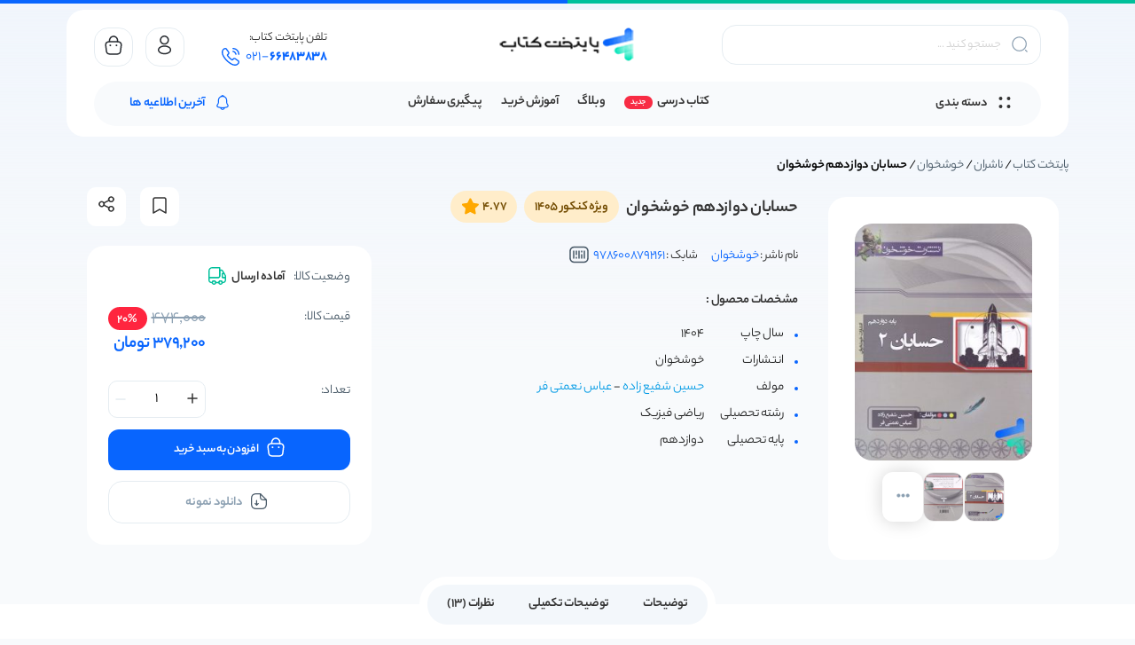

--- FILE ---
content_type: text/html; charset=UTF-8
request_url: https://www.paytakhteketab.com/product/%D8%AD%D8%B3%D8%A7%D8%A8%D8%A7%D9%86-%D8%AC%D9%84%D8%AF-%D8%A7%D9%88%D9%84-%D8%AE%D9%88%D8%B4%D8%AE%D9%88%D8%A7%D9%86/
body_size: 50379
content:
<!DOCTYPE html>
<html dir="rtl" lang="fa-IR" prefix="og: https://ogp.me/ns#">

<head><meta charset="UTF-8"><script>if(navigator.userAgent.match(/MSIE|Internet Explorer/i)||navigator.userAgent.match(/Trident\/7\..*?rv:11/i)){var href=document.location.href;if(!href.match(/[?&]nowprocket/)){if(href.indexOf("?")==-1){if(href.indexOf("#")==-1){document.location.href=href+"?nowprocket=1"}else{document.location.href=href.replace("#","?nowprocket=1#")}}else{if(href.indexOf("#")==-1){document.location.href=href+"&nowprocket=1"}else{document.location.href=href.replace("#","&nowprocket=1#")}}}}</script><script>(()=>{class RocketLazyLoadScripts{constructor(){this.v="2.0.4",this.userEvents=["keydown","keyup","mousedown","mouseup","mousemove","mouseover","mouseout","touchmove","touchstart","touchend","touchcancel","wheel","click","dblclick","input"],this.attributeEvents=["onblur","onclick","oncontextmenu","ondblclick","onfocus","onmousedown","onmouseenter","onmouseleave","onmousemove","onmouseout","onmouseover","onmouseup","onmousewheel","onscroll","onsubmit"]}async t(){this.i(),this.o(),/iP(ad|hone)/.test(navigator.userAgent)&&this.h(),this.u(),this.l(this),this.m(),this.k(this),this.p(this),this._(),await Promise.all([this.R(),this.L()]),this.lastBreath=Date.now(),this.S(this),this.P(),this.D(),this.O(),this.M(),await this.C(this.delayedScripts.normal),await this.C(this.delayedScripts.defer),await this.C(this.delayedScripts.async),await this.T(),await this.F(),await this.j(),await this.A(),window.dispatchEvent(new Event("rocket-allScriptsLoaded")),this.everythingLoaded=!0,this.lastTouchEnd&&await new Promise(t=>setTimeout(t,500-Date.now()+this.lastTouchEnd)),this.I(),this.H(),this.U(),this.W()}i(){this.CSPIssue=sessionStorage.getItem("rocketCSPIssue"),document.addEventListener("securitypolicyviolation",t=>{this.CSPIssue||"script-src-elem"!==t.violatedDirective||"data"!==t.blockedURI||(this.CSPIssue=!0,sessionStorage.setItem("rocketCSPIssue",!0))},{isRocket:!0})}o(){window.addEventListener("pageshow",t=>{this.persisted=t.persisted,this.realWindowLoadedFired=!0},{isRocket:!0}),window.addEventListener("pagehide",()=>{this.onFirstUserAction=null},{isRocket:!0})}h(){let t;function e(e){t=e}window.addEventListener("touchstart",e,{isRocket:!0}),window.addEventListener("touchend",function i(o){o.changedTouches[0]&&t.changedTouches[0]&&Math.abs(o.changedTouches[0].pageX-t.changedTouches[0].pageX)<10&&Math.abs(o.changedTouches[0].pageY-t.changedTouches[0].pageY)<10&&o.timeStamp-t.timeStamp<200&&(window.removeEventListener("touchstart",e,{isRocket:!0}),window.removeEventListener("touchend",i,{isRocket:!0}),"INPUT"===o.target.tagName&&"text"===o.target.type||(o.target.dispatchEvent(new TouchEvent("touchend",{target:o.target,bubbles:!0})),o.target.dispatchEvent(new MouseEvent("mouseover",{target:o.target,bubbles:!0})),o.target.dispatchEvent(new PointerEvent("click",{target:o.target,bubbles:!0,cancelable:!0,detail:1,clientX:o.changedTouches[0].clientX,clientY:o.changedTouches[0].clientY})),event.preventDefault()))},{isRocket:!0})}q(t){this.userActionTriggered||("mousemove"!==t.type||this.firstMousemoveIgnored?"keyup"===t.type||"mouseover"===t.type||"mouseout"===t.type||(this.userActionTriggered=!0,this.onFirstUserAction&&this.onFirstUserAction()):this.firstMousemoveIgnored=!0),"click"===t.type&&t.preventDefault(),t.stopPropagation(),t.stopImmediatePropagation(),"touchstart"===this.lastEvent&&"touchend"===t.type&&(this.lastTouchEnd=Date.now()),"click"===t.type&&(this.lastTouchEnd=0),this.lastEvent=t.type,t.composedPath&&t.composedPath()[0].getRootNode()instanceof ShadowRoot&&(t.rocketTarget=t.composedPath()[0]),this.savedUserEvents.push(t)}u(){this.savedUserEvents=[],this.userEventHandler=this.q.bind(this),this.userEvents.forEach(t=>window.addEventListener(t,this.userEventHandler,{passive:!1,isRocket:!0})),document.addEventListener("visibilitychange",this.userEventHandler,{isRocket:!0})}U(){this.userEvents.forEach(t=>window.removeEventListener(t,this.userEventHandler,{passive:!1,isRocket:!0})),document.removeEventListener("visibilitychange",this.userEventHandler,{isRocket:!0}),this.savedUserEvents.forEach(t=>{(t.rocketTarget||t.target).dispatchEvent(new window[t.constructor.name](t.type,t))})}m(){const t="return false",e=Array.from(this.attributeEvents,t=>"data-rocket-"+t),i="["+this.attributeEvents.join("],[")+"]",o="[data-rocket-"+this.attributeEvents.join("],[data-rocket-")+"]",s=(e,i,o)=>{o&&o!==t&&(e.setAttribute("data-rocket-"+i,o),e["rocket"+i]=new Function("event",o),e.setAttribute(i,t))};new MutationObserver(t=>{for(const n of t)"attributes"===n.type&&(n.attributeName.startsWith("data-rocket-")||this.everythingLoaded?n.attributeName.startsWith("data-rocket-")&&this.everythingLoaded&&this.N(n.target,n.attributeName.substring(12)):s(n.target,n.attributeName,n.target.getAttribute(n.attributeName))),"childList"===n.type&&n.addedNodes.forEach(t=>{if(t.nodeType===Node.ELEMENT_NODE)if(this.everythingLoaded)for(const i of[t,...t.querySelectorAll(o)])for(const t of i.getAttributeNames())e.includes(t)&&this.N(i,t.substring(12));else for(const e of[t,...t.querySelectorAll(i)])for(const t of e.getAttributeNames())this.attributeEvents.includes(t)&&s(e,t,e.getAttribute(t))})}).observe(document,{subtree:!0,childList:!0,attributeFilter:[...this.attributeEvents,...e]})}I(){this.attributeEvents.forEach(t=>{document.querySelectorAll("[data-rocket-"+t+"]").forEach(e=>{this.N(e,t)})})}N(t,e){const i=t.getAttribute("data-rocket-"+e);i&&(t.setAttribute(e,i),t.removeAttribute("data-rocket-"+e))}k(t){Object.defineProperty(HTMLElement.prototype,"onclick",{get(){return this.rocketonclick||null},set(e){this.rocketonclick=e,this.setAttribute(t.everythingLoaded?"onclick":"data-rocket-onclick","this.rocketonclick(event)")}})}S(t){function e(e,i){let o=e[i];e[i]=null,Object.defineProperty(e,i,{get:()=>o,set(s){t.everythingLoaded?o=s:e["rocket"+i]=o=s}})}e(document,"onreadystatechange"),e(window,"onload"),e(window,"onpageshow");try{Object.defineProperty(document,"readyState",{get:()=>t.rocketReadyState,set(e){t.rocketReadyState=e},configurable:!0}),document.readyState="loading"}catch(t){console.log("WPRocket DJE readyState conflict, bypassing")}}l(t){this.originalAddEventListener=EventTarget.prototype.addEventListener,this.originalRemoveEventListener=EventTarget.prototype.removeEventListener,this.savedEventListeners=[],EventTarget.prototype.addEventListener=function(e,i,o){o&&o.isRocket||!t.B(e,this)&&!t.userEvents.includes(e)||t.B(e,this)&&!t.userActionTriggered||e.startsWith("rocket-")||t.everythingLoaded?t.originalAddEventListener.call(this,e,i,o):(t.savedEventListeners.push({target:this,remove:!1,type:e,func:i,options:o}),"mouseenter"!==e&&"mouseleave"!==e||t.originalAddEventListener.call(this,e,t.savedUserEvents.push,o))},EventTarget.prototype.removeEventListener=function(e,i,o){o&&o.isRocket||!t.B(e,this)&&!t.userEvents.includes(e)||t.B(e,this)&&!t.userActionTriggered||e.startsWith("rocket-")||t.everythingLoaded?t.originalRemoveEventListener.call(this,e,i,o):t.savedEventListeners.push({target:this,remove:!0,type:e,func:i,options:o})}}J(t,e){this.savedEventListeners=this.savedEventListeners.filter(i=>{let o=i.type,s=i.target||window;return e!==o||t!==s||(this.B(o,s)&&(i.type="rocket-"+o),this.$(i),!1)})}H(){EventTarget.prototype.addEventListener=this.originalAddEventListener,EventTarget.prototype.removeEventListener=this.originalRemoveEventListener,this.savedEventListeners.forEach(t=>this.$(t))}$(t){t.remove?this.originalRemoveEventListener.call(t.target,t.type,t.func,t.options):this.originalAddEventListener.call(t.target,t.type,t.func,t.options)}p(t){let e;function i(e){return t.everythingLoaded?e:e.split(" ").map(t=>"load"===t||t.startsWith("load.")?"rocket-jquery-load":t).join(" ")}function o(o){function s(e){const s=o.fn[e];o.fn[e]=o.fn.init.prototype[e]=function(){return this[0]===window&&t.userActionTriggered&&("string"==typeof arguments[0]||arguments[0]instanceof String?arguments[0]=i(arguments[0]):"object"==typeof arguments[0]&&Object.keys(arguments[0]).forEach(t=>{const e=arguments[0][t];delete arguments[0][t],arguments[0][i(t)]=e})),s.apply(this,arguments),this}}if(o&&o.fn&&!t.allJQueries.includes(o)){const e={DOMContentLoaded:[],"rocket-DOMContentLoaded":[]};for(const t in e)document.addEventListener(t,()=>{e[t].forEach(t=>t())},{isRocket:!0});o.fn.ready=o.fn.init.prototype.ready=function(i){function s(){parseInt(o.fn.jquery)>2?setTimeout(()=>i.bind(document)(o)):i.bind(document)(o)}return"function"==typeof i&&(t.realDomReadyFired?!t.userActionTriggered||t.fauxDomReadyFired?s():e["rocket-DOMContentLoaded"].push(s):e.DOMContentLoaded.push(s)),o([])},s("on"),s("one"),s("off"),t.allJQueries.push(o)}e=o}t.allJQueries=[],o(window.jQuery),Object.defineProperty(window,"jQuery",{get:()=>e,set(t){o(t)}})}P(){const t=new Map;document.write=document.writeln=function(e){const i=document.currentScript,o=document.createRange(),s=i.parentElement;let n=t.get(i);void 0===n&&(n=i.nextSibling,t.set(i,n));const c=document.createDocumentFragment();o.setStart(c,0),c.appendChild(o.createContextualFragment(e)),s.insertBefore(c,n)}}async R(){return new Promise(t=>{this.userActionTriggered?t():this.onFirstUserAction=t})}async L(){return new Promise(t=>{document.addEventListener("DOMContentLoaded",()=>{this.realDomReadyFired=!0,t()},{isRocket:!0})})}async j(){return this.realWindowLoadedFired?Promise.resolve():new Promise(t=>{window.addEventListener("load",t,{isRocket:!0})})}M(){this.pendingScripts=[];this.scriptsMutationObserver=new MutationObserver(t=>{for(const e of t)e.addedNodes.forEach(t=>{"SCRIPT"!==t.tagName||t.noModule||t.isWPRocket||this.pendingScripts.push({script:t,promise:new Promise(e=>{const i=()=>{const i=this.pendingScripts.findIndex(e=>e.script===t);i>=0&&this.pendingScripts.splice(i,1),e()};t.addEventListener("load",i,{isRocket:!0}),t.addEventListener("error",i,{isRocket:!0}),setTimeout(i,1e3)})})})}),this.scriptsMutationObserver.observe(document,{childList:!0,subtree:!0})}async F(){await this.X(),this.pendingScripts.length?(await this.pendingScripts[0].promise,await this.F()):this.scriptsMutationObserver.disconnect()}D(){this.delayedScripts={normal:[],async:[],defer:[]},document.querySelectorAll("script[type$=rocketlazyloadscript]").forEach(t=>{t.hasAttribute("data-rocket-src")?t.hasAttribute("async")&&!1!==t.async?this.delayedScripts.async.push(t):t.hasAttribute("defer")&&!1!==t.defer||"module"===t.getAttribute("data-rocket-type")?this.delayedScripts.defer.push(t):this.delayedScripts.normal.push(t):this.delayedScripts.normal.push(t)})}async _(){await this.L();let t=[];document.querySelectorAll("script[type$=rocketlazyloadscript][data-rocket-src]").forEach(e=>{let i=e.getAttribute("data-rocket-src");if(i&&!i.startsWith("data:")){i.startsWith("//")&&(i=location.protocol+i);try{const o=new URL(i).origin;o!==location.origin&&t.push({src:o,crossOrigin:e.crossOrigin||"module"===e.getAttribute("data-rocket-type")})}catch(t){}}}),t=[...new Map(t.map(t=>[JSON.stringify(t),t])).values()],this.Y(t,"preconnect")}async G(t){if(await this.K(),!0!==t.noModule||!("noModule"in HTMLScriptElement.prototype))return new Promise(e=>{let i;function o(){(i||t).setAttribute("data-rocket-status","executed"),e()}try{if(navigator.userAgent.includes("Firefox/")||""===navigator.vendor||this.CSPIssue)i=document.createElement("script"),[...t.attributes].forEach(t=>{let e=t.nodeName;"type"!==e&&("data-rocket-type"===e&&(e="type"),"data-rocket-src"===e&&(e="src"),i.setAttribute(e,t.nodeValue))}),t.text&&(i.text=t.text),t.nonce&&(i.nonce=t.nonce),i.hasAttribute("src")?(i.addEventListener("load",o,{isRocket:!0}),i.addEventListener("error",()=>{i.setAttribute("data-rocket-status","failed-network"),e()},{isRocket:!0}),setTimeout(()=>{i.isConnected||e()},1)):(i.text=t.text,o()),i.isWPRocket=!0,t.parentNode.replaceChild(i,t);else{const i=t.getAttribute("data-rocket-type"),s=t.getAttribute("data-rocket-src");i?(t.type=i,t.removeAttribute("data-rocket-type")):t.removeAttribute("type"),t.addEventListener("load",o,{isRocket:!0}),t.addEventListener("error",i=>{this.CSPIssue&&i.target.src.startsWith("data:")?(console.log("WPRocket: CSP fallback activated"),t.removeAttribute("src"),this.G(t).then(e)):(t.setAttribute("data-rocket-status","failed-network"),e())},{isRocket:!0}),s?(t.fetchPriority="high",t.removeAttribute("data-rocket-src"),t.src=s):t.src="data:text/javascript;base64,"+window.btoa(unescape(encodeURIComponent(t.text)))}}catch(i){t.setAttribute("data-rocket-status","failed-transform"),e()}});t.setAttribute("data-rocket-status","skipped")}async C(t){const e=t.shift();return e?(e.isConnected&&await this.G(e),this.C(t)):Promise.resolve()}O(){this.Y([...this.delayedScripts.normal,...this.delayedScripts.defer,...this.delayedScripts.async],"preload")}Y(t,e){this.trash=this.trash||[];let i=!0;var o=document.createDocumentFragment();t.forEach(t=>{const s=t.getAttribute&&t.getAttribute("data-rocket-src")||t.src;if(s&&!s.startsWith("data:")){const n=document.createElement("link");n.href=s,n.rel=e,"preconnect"!==e&&(n.as="script",n.fetchPriority=i?"high":"low"),t.getAttribute&&"module"===t.getAttribute("data-rocket-type")&&(n.crossOrigin=!0),t.crossOrigin&&(n.crossOrigin=t.crossOrigin),t.integrity&&(n.integrity=t.integrity),t.nonce&&(n.nonce=t.nonce),o.appendChild(n),this.trash.push(n),i=!1}}),document.head.appendChild(o)}W(){this.trash.forEach(t=>t.remove())}async T(){try{document.readyState="interactive"}catch(t){}this.fauxDomReadyFired=!0;try{await this.K(),this.J(document,"readystatechange"),document.dispatchEvent(new Event("rocket-readystatechange")),await this.K(),document.rocketonreadystatechange&&document.rocketonreadystatechange(),await this.K(),this.J(document,"DOMContentLoaded"),document.dispatchEvent(new Event("rocket-DOMContentLoaded")),await this.K(),this.J(window,"DOMContentLoaded"),window.dispatchEvent(new Event("rocket-DOMContentLoaded"))}catch(t){console.error(t)}}async A(){try{document.readyState="complete"}catch(t){}try{await this.K(),this.J(document,"readystatechange"),document.dispatchEvent(new Event("rocket-readystatechange")),await this.K(),document.rocketonreadystatechange&&document.rocketonreadystatechange(),await this.K(),this.J(window,"load"),window.dispatchEvent(new Event("rocket-load")),await this.K(),window.rocketonload&&window.rocketonload(),await this.K(),this.allJQueries.forEach(t=>t(window).trigger("rocket-jquery-load")),await this.K(),this.J(window,"pageshow");const t=new Event("rocket-pageshow");t.persisted=this.persisted,window.dispatchEvent(t),await this.K(),window.rocketonpageshow&&window.rocketonpageshow({persisted:this.persisted})}catch(t){console.error(t)}}async K(){Date.now()-this.lastBreath>45&&(await this.X(),this.lastBreath=Date.now())}async X(){return document.hidden?new Promise(t=>setTimeout(t)):new Promise(t=>requestAnimationFrame(t))}B(t,e){return e===document&&"readystatechange"===t||(e===document&&"DOMContentLoaded"===t||(e===window&&"DOMContentLoaded"===t||(e===window&&"load"===t||e===window&&"pageshow"===t)))}static run(){(new RocketLazyLoadScripts).t()}}RocketLazyLoadScripts.run()})();</script>
    
<!-- بهینه‌سازی موتور جستجو توسط Rank Math PRO - https://rankmath.com/ -->
<title>حسابان دوازدهم خوشخوان | {چاپ جدید}</title>
<meta name="description" content="کتاب حسابان دوازدهم خوشخوان - خرید کتاب های کمک آموزشی دبستان تا کنکور از پایتخت کتاب مرجع فروش کتاب های کمک درسی✔️پشتیبانی سریع"/>
<meta name="robots" content="follow, index, max-snippet:-1, max-video-preview:-1, max-image-preview:large"/>
<link rel="canonical" href="https://www.paytakhteketab.com/product/%d8%ad%d8%b3%d8%a7%d8%a8%d8%a7%d9%86-%d8%ac%d9%84%d8%af-%d8%a7%d9%88%d9%84-%d8%ae%d9%88%d8%b4%d8%ae%d9%88%d8%a7%d9%86/" />
<meta property="og:locale" content="fa_IR" />
<meta property="og:type" content="product" />
<meta property="og:title" content="حسابان دوازدهم خوشخوان | {چاپ جدید}" />
<meta property="og:description" content="کتاب حسابان دوازدهم خوشخوان - خرید کتاب های کمک آموزشی دبستان تا کنکور از پایتخت کتاب مرجع فروش کتاب های کمک درسی✔️پشتیبانی سریع" />
<meta property="og:url" content="https://www.paytakhteketab.com/product/%d8%ad%d8%b3%d8%a7%d8%a8%d8%a7%d9%86-%d8%ac%d9%84%d8%af-%d8%a7%d9%88%d9%84-%d8%ae%d9%88%d8%b4%d8%ae%d9%88%d8%a7%d9%86/" />
<meta property="og:site_name" content="پایتخت کتاب" />
<meta property="og:updated_time" content="2025-08-06T12:11:43+03:30" />
<meta property="og:image" content="https://www.paytakhteketab.com/wp-content/uploads/2015/10/hesaban-12-khoshkhan-min.jpg" />
<meta property="og:image:secure_url" content="https://www.paytakhteketab.com/wp-content/uploads/2015/10/hesaban-12-khoshkhan-min.jpg" />
<meta property="og:image:width" content="600" />
<meta property="og:image:height" content="800" />
<meta property="og:image:alt" content="حسابان دوازدهم خوشخوان" />
<meta property="og:image:type" content="image/jpeg" />
<meta property="product:brand" content="خوشخوان" />
<meta property="product:price:amount" content="3792000" />
<meta property="product:price:currency" content="IRR" />
<meta property="product:availability" content="instock" />
<meta property="product:retailer_item_id" content="9786008792161" />
<meta name="twitter:card" content="summary_large_image" />
<meta name="twitter:title" content="حسابان دوازدهم خوشخوان | {چاپ جدید}" />
<meta name="twitter:description" content="کتاب حسابان دوازدهم خوشخوان - خرید کتاب های کمک آموزشی دبستان تا کنکور از پایتخت کتاب مرجع فروش کتاب های کمک درسی✔️پشتیبانی سریع" />
<meta name="twitter:site" content="@paytakhte_ketab" />
<meta name="twitter:creator" content="@paytakhteketab" />
<meta name="twitter:image" content="https://www.paytakhteketab.com/wp-content/uploads/2015/10/hesaban-12-khoshkhan-min.jpg" />
<meta name="twitter:label1" content="قیمت" />
<meta name="twitter:data1" content="379.200تومان" />
<meta name="twitter:label2" content="دسترسی" />
<meta name="twitter:data2" content="موجود" />
<script type="application/ld+json" class="rank-math-schema-pro">{"@context":"https://schema.org","@graph":[{"@type":"WebSite","@id":"https://www.paytakhteketab.com/#website","url":"https://www.paytakhteketab.com","name":"\u067e\u0627\u06cc\u062a\u062e\u062a \u06a9\u062a\u0627\u0628","alternateName":"\u0628\u0627\u0646\u06a9 \u06a9\u062a\u0627\u0628 \u067e\u0627\u06cc\u062a\u062e\u062a","publisher":{"@id":"https://www.paytakhteketab.com/#organization"},"inLanguage":"fa-IR"},{"@type":"ImageObject","@id":"https://www.paytakhteketab.com/wp-content/uploads/2015/10/hesaban-12-khoshkhan-min.jpg","url":"https://www.paytakhteketab.com/wp-content/uploads/2015/10/hesaban-12-khoshkhan-min.jpg","width":"600","height":"800","caption":"\u062d\u0633\u0627\u0628\u0627\u0646 \u062f\u0648\u0627\u0632\u062f\u0647\u0645 \u062e\u0648\u0634\u062e\u0648\u0627\u0646","inLanguage":"fa-IR"},{"@type":"BreadcrumbList","@id":"https://www.paytakhteketab.com/product/%d8%ad%d8%b3%d8%a7%d8%a8%d8%a7%d9%86-%d8%ac%d9%84%d8%af-%d8%a7%d9%88%d9%84-%d8%ae%d9%88%d8%b4%d8%ae%d9%88%d8%a7%d9%86/#breadcrumb","itemListElement":[{"@type":"ListItem","position":"1","item":{"@id":"https://www.paytakhteketab.com","name":"\u067e\u0627\u06cc\u062a\u062e\u062a \u06a9\u062a\u0627\u0628"}},{"@type":"ListItem","position":"2","item":{"@id":"https://www.paytakhteketab.com/product-category/publisher/","name":"\u0646\u0627\u0634\u0631\u0627\u0646"}},{"@type":"ListItem","position":"3","item":{"@id":"https://www.paytakhteketab.com/product-category/publisher/%d8%ae%d9%88%d8%b4%d8%ae%d9%88%d8%a7%d9%86/","name":"\u062e\u0648\u0634\u062e\u0648\u0627\u0646"}},{"@type":"ListItem","position":"4","item":{"@id":"https://www.paytakhteketab.com/product/%d8%ad%d8%b3%d8%a7%d8%a8%d8%a7%d9%86-%d8%ac%d9%84%d8%af-%d8%a7%d9%88%d9%84-%d8%ae%d9%88%d8%b4%d8%ae%d9%88%d8%a7%d9%86/","name":"\u062d\u0633\u0627\u0628\u0627\u0646 \u062f\u0648\u0627\u0632\u062f\u0647\u0645 \u062e\u0648\u0634\u062e\u0648\u0627\u0646"}}]},{"@type":"WebPage","@id":"https://www.paytakhteketab.com/product/%d8%ad%d8%b3%d8%a7%d8%a8%d8%a7%d9%86-%d8%ac%d9%84%d8%af-%d8%a7%d9%88%d9%84-%d8%ae%d9%88%d8%b4%d8%ae%d9%88%d8%a7%d9%86/#webpage","url":"https://www.paytakhteketab.com/product/%d8%ad%d8%b3%d8%a7%d8%a8%d8%a7%d9%86-%d8%ac%d9%84%d8%af-%d8%a7%d9%88%d9%84-%d8%ae%d9%88%d8%b4%d8%ae%d9%88%d8%a7%d9%86/","name":"\u062d\u0633\u0627\u0628\u0627\u0646 \u062f\u0648\u0627\u0632\u062f\u0647\u0645 \u062e\u0648\u0634\u062e\u0648\u0627\u0646 | {\u0686\u0627\u067e \u062c\u062f\u06cc\u062f}","datePublished":"2015-10-07T21:12:14+03:30","dateModified":"2025-08-06T12:11:43+03:30","isPartOf":{"@id":"https://www.paytakhteketab.com/#website"},"primaryImageOfPage":{"@id":"https://www.paytakhteketab.com/wp-content/uploads/2015/10/hesaban-12-khoshkhan-min.jpg"},"inLanguage":"fa-IR","breadcrumb":{"@id":"https://www.paytakhteketab.com/product/%d8%ad%d8%b3%d8%a7%d8%a8%d8%a7%d9%86-%d8%ac%d9%84%d8%af-%d8%a7%d9%88%d9%84-%d8%ae%d9%88%d8%b4%d8%ae%d9%88%d8%a7%d9%86/#breadcrumb"}},{"@type":["Product","Book"],"brand":{"@type":"Brand","name":"\u062e\u0648\u0634\u062e\u0648\u0627\u0646"},"name":"\u062d\u0633\u0627\u0628\u0627\u0646 \u062f\u0648\u0627\u0632\u062f\u0647\u0645 \u062e\u0648\u0634\u062e\u0648\u0627\u0646 | {\u0686\u0627\u067e \u062c\u062f\u06cc\u062f}","description":"\u06a9\u062a\u0627\u0628 \u062d\u0633\u0627\u0628\u0627\u0646 \u062f\u0648\u0627\u0632\u062f\u0647\u0645 \u062e\u0648\u0634\u062e\u0648\u0627\u0646 - \u062e\u0631\u06cc\u062f \u06a9\u062a\u0627\u0628 \u0647\u0627\u06cc \u06a9\u0645\u06a9 \u0622\u0645\u0648\u0632\u0634\u06cc \u062f\u0628\u0633\u062a\u0627\u0646 \u062a\u0627 \u06a9\u0646\u06a9\u0648\u0631 \u0627\u0632 \u067e\u0627\u06cc\u062a\u062e\u062a \u06a9\u062a\u0627\u0628 \u0645\u0631\u062c\u0639 \u0641\u0631\u0648\u0634 \u06a9\u062a\u0627\u0628 \u0647\u0627\u06cc \u06a9\u0645\u06a9 \u062f\u0631\u0633\u06cc\u2714\ufe0f\u067e\u0634\u062a\u06cc\u0628\u0627\u0646\u06cc \u0633\u0631\u06cc\u0639","sku":"9786008792161","category":"\u0646\u0627\u0634\u0631\u0627\u0646 &gt; \u062e\u0648\u0634\u062e\u0648\u0627\u0646","mainEntityOfPage":{"@id":"https://www.paytakhteketab.com/product/%d8%ad%d8%b3%d8%a7%d8%a8%d8%a7%d9%86-%d8%ac%d9%84%d8%af-%d8%a7%d9%88%d9%84-%d8%ae%d9%88%d8%b4%d8%ae%d9%88%d8%a7%d9%86/#webpage"},"weight":{"@type":"QuantitativeValue","unitCode":"GRM","value":"914"},"image":{"@id":"https://www.paytakhteketab.com/wp-content/uploads/2015/10/hesaban-12-khoshkhan-min.jpg"},"aggregateRating":{"@type":"AggregateRating","ratingValue":"4.77","bestRating":"5","ratingCount":"13","reviewCount":"13"},"review":[{"@type":"Review","@id":"https://www.paytakhteketab.com/product/%d8%ad%d8%b3%d8%a7%d8%a8%d8%a7%d9%86-%d8%ac%d9%84%d8%af-%d8%a7%d9%88%d9%84-%d8%ae%d9%88%d8%b4%d8%ae%d9%88%d8%a7%d9%86/#li-comment-1890847","description":"\u0633\u0644\u0627\u0645 \u0627\u06cc\u0646 \u062a\u06a9 \u062c\u062f\u06cc \u0648 \u06a9\u0627\u0645\u0644\u0647 \u06cc\u0627 \u0646\u0647 \u062c\u0644\u062f 1 \u0647\u0633\u062a\u061f \u0686\u0648\u0646 \u062a\u0648 \u0641\u0627\u06cc\u0644 \u0646\u0645\u0648\u0646\u0647 \u062a\u06a9 \u062c\u0644\u062f\u06cc\u0647.","datePublished":"2023-03-09 13:18:54","reviewRating":{"@type":"Rating","ratingValue":"4","bestRating":"5","worstRating":"1"},"author":{"@type":"Person","name":"\u0639\u0644\u06cc"}},{"@type":"Review","@id":"https://www.paytakhteketab.com/product/%d8%ad%d8%b3%d8%a7%d8%a8%d8%a7%d9%86-%d8%ac%d9%84%d8%af-%d8%a7%d9%88%d9%84-%d8%ae%d9%88%d8%b4%d8%ae%d9%88%d8%a7%d9%86/#li-comment-1882811","description":"\u0633\u0644\u0627\u0645.\u0645\u06cc\u062a\u0648\u0646\u0645 \u062a\u0639\u062f\u0627\u062f \u0635\u0641\u062d\u0627\u062a \u0627\u06cc\u0646\u0686\u067e \u0631\u0648 \u0628\u062f\u0648\u0646\u0645\u061f","datePublished":"2023-02-27 19:30:06","reviewRating":{"@type":"Rating","ratingValue":"5","bestRating":"5","worstRating":"1"},"author":{"@type":"Person","name":"\u0627\u06a9\u0628\u0631"}},{"@type":"Review","@id":"https://www.paytakhteketab.com/product/%d8%ad%d8%b3%d8%a7%d8%a8%d8%a7%d9%86-%d8%ac%d9%84%d8%af-%d8%a7%d9%88%d9%84-%d8%ae%d9%88%d8%b4%d8%ae%d9%88%d8%a7%d9%86/#li-comment-1825438","description":"\u0633\u0644\u0627\u0645 \r\n\u0627\u06cc\u0646 \u062f\u0648 \u062c\u0644\u062f\u0634\u0647\u061f \u06cc\u0639\u0646\u06cc \u0642\u0633\u0645\u062a \u0645\u0634\u062a\u0642 \u0647\u0645 \u062f\u0627\u062e\u0644\u0634 \u0647\u0633\u062a\u061f","datePublished":"2022-12-07 22:27:17","reviewRating":{"@type":"Rating","ratingValue":"5","bestRating":"5","worstRating":"1"},"author":{"@type":"Person","name":"\u067e\u0631\u0646\u06cc\u0627\u0646 \u0641\u062a\u062d\u0639\u0644\u06cc"}},{"@type":"Review","@id":"https://www.paytakhteketab.com/product/%d8%ad%d8%b3%d8%a7%d8%a8%d8%a7%d9%86-%d8%ac%d9%84%d8%af-%d8%a7%d9%88%d9%84-%d8%ae%d9%88%d8%b4%d8%ae%d9%88%d8%a7%d9%86/#li-comment-1684432","description":"\u0633\u0644\u0627\u0645 , \u0647\u0631\u062f\u0648 \u062c\u0644\u062f\u0634\u0647\u061f\u061f\u061f","datePublished":"2022-08-10 23:50:21","reviewRating":{"@type":"Rating","ratingValue":"5","bestRating":"5","worstRating":"1"},"author":{"@type":"Person","name":"\u0627\u062d\u0645\u062f"}},{"@type":"Review","@id":"https://www.paytakhteketab.com/product/%d8%ad%d8%b3%d8%a7%d8%a8%d8%a7%d9%86-%d8%ac%d9%84%d8%af-%d8%a7%d9%88%d9%84-%d8%ae%d9%88%d8%b4%d8%ae%d9%88%d8%a7%d9%86/#li-comment-1309947","description":"\u0686\u0627\u067e \u0627\u0645\u0633\u0627\u0644 \u0647\u0633\u062a (1400)\u061f","datePublished":"2021-08-10 11:02:05","reviewRating":{"@type":"Rating","ratingValue":"5","bestRating":"5","worstRating":"1"},"author":{"@type":"Person","name":"..."}},{"@type":"Review","@id":"https://www.paytakhteketab.com/product/%d8%ad%d8%b3%d8%a7%d8%a8%d8%a7%d9%86-%d8%ac%d9%84%d8%af-%d8%a7%d9%88%d9%84-%d8%ae%d9%88%d8%b4%d8%ae%d9%88%d8%a7%d9%86/#li-comment-878564","description":"\u0628\u0627 \u0633\u0644\u0627\u0645 \u0648 \u0639\u0631\u0636 \u062e\u0633\u062a\u0647 \u0646\u0628\u0627\u0634\u06cc\u062f. \u0645\u06cc \u062e\u0648\u0627\u0633\u062a\u0645 \u0628\u0628\u06cc\u0646\u0645 \u06a9\u0647 \u062a\u0641\u0627\u0648\u062a \u062c\u0644\u062f 1 \u0648 2 \u0627\u06cc\u0646 \u06a9\u062a\u0627\u0628 \u062e\u0648\u0634\u062e\u0648\u0627\u0646 \u0686\u06cc\u0647\u061f\r\n\u0622\u06cc\u0627 \u062c\u0644\u062f 2 \u062f\u0631 \u0627\u062f\u0627\u0645\u0647 \u062c\u0644\u062f 1 \u0647\u0633\u062a\u0634\u061f \u06cc\u0627 \u0627\u06cc\u0646\u06a9\u0647 \u062c\u0644\u062f 1 \u0633\u0648\u0627\u0644 \u0648 \u062c\u0644\u062f 2 \u067e\u0627\u0633\u062e\u0646\u0627\u0645\u0647 \u0647\u0633\u062a\u0634\u061f","datePublished":"2020-09-12 12:51:58","reviewRating":{"@type":"Rating","ratingValue":"5","bestRating":"5","worstRating":"1"},"author":{"@type":"Person","name":"\u0645\u062d\u0645\u062f"}},{"@type":"Review","@id":"https://www.paytakhteketab.com/product/%d8%ad%d8%b3%d8%a7%d8%a8%d8%a7%d9%86-%d8%ac%d9%84%d8%af-%d8%a7%d9%88%d9%84-%d8%ae%d9%88%d8%b4%d8%ae%d9%88%d8%a7%d9%86/#li-comment-553303","description":"\u0633\u0644\u0627\u0645 \u0686\u0627\u067e \u0686\u0647 \u0633\u0627\u0644\u06cc \u0627\u0633\u062a","datePublished":"2019-10-16 10:56:56","reviewRating":{"@type":"Rating","ratingValue":"4","bestRating":"5","worstRating":"1"},"author":{"@type":"Person","name":"\u0627\u0628\u0648\u0627\u0644\u0641\u0636\u0644"}},{"@type":"Review","@id":"https://www.paytakhteketab.com/product/%d8%ad%d8%b3%d8%a7%d8%a8%d8%a7%d9%86-%d8%ac%d9%84%d8%af-%d8%a7%d9%88%d9%84-%d8%ae%d9%88%d8%b4%d8%ae%d9%88%d8%a7%d9%86/#li-comment-125223","description":"\u0633\u0644\u0627\u0645\r\n\u062e\u0633\u062a\u0647 \u0646\u0628\u0627\u0634\u06cc\u062f\r\n\u0628\u0631\u0627\u06cc \u062f\u06cc\u0641\u0631\u0627\u0646\u0633\u06cc\u0644 \u06a9\u062a\u0627\u0628 \u062e\u06cc\u0644\u06cc \u0633\u0628\u0632 \u062e\u0648\u0628\u0647 \u06cc\u0627 \u062e\u0648\u0634\u062e\u0648\u0627\u0646\u061f","datePublished":"2017-02-24 03:24:58","reviewRating":{"@type":"Rating","ratingValue":"5","bestRating":"5","worstRating":"1"},"author":{"@type":"Person","name":"\u0645\u0648\u0633\u06cc"}},{"@type":"Review","@id":"https://www.paytakhteketab.com/product/%d8%ad%d8%b3%d8%a7%d8%a8%d8%a7%d9%86-%d8%ac%d9%84%d8%af-%d8%a7%d9%88%d9%84-%d8%ae%d9%88%d8%b4%d8%ae%d9%88%d8%a7%d9%86/#li-comment-100288","description":"\u0627\u0642\u0627 \u06a9\u062f \u0631\u0647\u06af\u06cc\u0631\u06cc \u067e\u0633\u062a\u06cc 39863 \u0631\u0648 \u0628\u062f\u06cc\u0646 \u0644\u0637\u0641\u0627","datePublished":"2016-11-21 14:27:41","reviewRating":{"@type":"Rating","ratingValue":"5","bestRating":"5","worstRating":"1"},"author":{"@type":"Person","name":"\u0645\u062d\u0645\u062f \u0627\u0645\u06cc\u0646"}},{"@type":"Review","@id":"https://www.paytakhteketab.com/product/%d8%ad%d8%b3%d8%a7%d8%a8%d8%a7%d9%86-%d8%ac%d9%84%d8%af-%d8%a7%d9%88%d9%84-%d8%ae%d9%88%d8%b4%d8%ae%d9%88%d8%a7%d9%86/#li-comment-91930","description":"\u0628\u0647\u062a\u0631\u06cc\u0646 \u06a9\u062a\u0627\u0628\u0627\u0646 \u0628\u0631\u0627\u06cc \u062d\u0633\u0627\u0628\u0627\u0646. \u0648\u0644\u06cc \u062d\u06cc\u0641 \u06a9\u0647 \u0635\u0641\u062d\u0627\u062a\u0634 \u062e\u06cc\u0644\u06cc \u0631\u0627\u062d\u062a \u0627\u0632 \u0647\u0645 \u062c\u062f\u0627 \u0645\u06cc\u0634\u0646.","datePublished":"2016-10-27 18:21:10","reviewRating":{"@type":"Rating","ratingValue":"4","bestRating":"5","worstRating":"1"},"author":{"@type":"Person","name":"Arshia Aghaei"}},{"@type":"Review","@id":"https://www.paytakhteketab.com/product/%d8%ad%d8%b3%d8%a7%d8%a8%d8%a7%d9%86-%d8%ac%d9%84%d8%af-%d8%a7%d9%88%d9%84-%d8%ae%d9%88%d8%b4%d8%ae%d9%88%d8%a7%d9%86/#li-comment-57815","description":"\u0633\u0644\u0627\u0645 \u0627\u0644\u0622\u0646 \u0686\u0627\u067e 95 \u0645\u0648\u062c\u0648\u062f \u0647\u0633\u062a \u0628\u062e\u0631\u0645\u0634 \u061f\u061f\u061f \u0644\u0637\u0641\u0627 \u0633\u0631\u06cc\u0639 \u062c\u0648\u0627\u0628\u0645\u0648 \u0628\u062f\u06cc\u062f","datePublished":"2016-06-07 03:14:20","reviewRating":{"@type":"Rating","ratingValue":"5","bestRating":"5","worstRating":"1"},"author":{"@type":"Person","name":"Mahdi Rahimi"}},{"@type":"Review","@id":"https://www.paytakhteketab.com/product/%d8%ad%d8%b3%d8%a7%d8%a8%d8%a7%d9%86-%d8%ac%d9%84%d8%af-%d8%a7%d9%88%d9%84-%d8%ae%d9%88%d8%b4%d8%ae%d9%88%d8%a7%d9%86/#li-comment-29193","description":"\u0645\u0646\u0638\u0648\u0631\u0645 \u0627\u06cc\u0646 \u0628\u0648\u062f \u06a9\u0647 \u06a9\u062a\u0627\u0628 \u0628\u0631\u0627\u06cc \u062d\u0633\u0627\u0628\u0627\u0646 \u062f\u0631 \u06a9\u06cc\u0641\u06cc\u062a \u062e\u0648\u0634\u062e\u0648\u0627\u0646 \u062a\u06a9 \u0647\u0633\u062a\u0634 \u061f \u06cc\u0627 \u0627\u0632 \u0627\u0646\u062a\u0634\u0627\u0631\u0627\u062a \u062f\u06cc\u06af\u0647 \u0628\u0647\u062a\u0631 \u06cc\u0627 \u0647\u0645 \u0633\u0637\u062d\u0634 \u0647\u0633\u062a !","datePublished":"2015-12-17 15:41:42","reviewRating":{"@type":"Rating","ratingValue":"5","bestRating":"5","worstRating":"1"},"author":{"@type":"Person","name":"\u0627\u0645\u06cc\u0631\u062d\u0633\u06cc\u0646"}},{"@type":"Review","@id":"https://www.paytakhteketab.com/product/%d8%ad%d8%b3%d8%a7%d8%a8%d8%a7%d9%86-%d8%ac%d9%84%d8%af-%d8%a7%d9%88%d9%84-%d8%ae%d9%88%d8%b4%d8%ae%d9%88%d8%a7%d9%86/#li-comment-29182","description":"\u0633\u0644\u0627\u0645 \u062e\u0633\u062a\u0647 \u0646\u0628\u0627\u0634\u06cc \u0627\u062f\u0645\u06cc\u0646\r\n\u062f\u0648\u062a\u0627 \u0633\u0648\u0627\u0644 \u062f\u0627\u0631\u0645 !\r\n1 ) \u06a9\u062a\u0627\u0628 \u0647\u0645 \u0633\u0637\u062d \u062e\u0648\u0634\u062e\u0648\u0627\u0646 \u0647\u0633\u062a \u0628\u0627 \u062f\u0631\u0633\u0646\u0627\u0645\u0647 \u0642\u0648\u06cc\u06cc \u061f \r\n2 ) \u0622\u0646\u0627\u0644\u06cc\u0632 \u062a\u0631\u06a9\u06cc\u0628\u06cc \u0627\u0646\u062a\u0634\u0627\u0631\u0627\u062a \u062e\u0648\u0634\u062e\u0648\u0627\u0646 \u0631\u0648 \u062f\u0627\u0631\u06cc\u062f \u061f","datePublished":"2015-12-17 14:27:25","reviewRating":{"@type":"Rating","ratingValue":"5","bestRating":"5","worstRating":"1"},"author":{"@type":"Person","name":"\u0627\u0645\u06cc\u0631\u062d\u0633\u06cc\u0646"}}],"offers":{"@type":"Offer","price":"3792000","priceCurrency":"IRR","priceValidUntil":"2027-12-30","availability":"http://schema.org/InStock","itemCondition":"NewCondition","url":"https://www.paytakhteketab.com/product/%d8%ad%d8%b3%d8%a7%d8%a8%d8%a7%d9%86-%d8%ac%d9%84%d8%af-%d8%a7%d9%88%d9%84-%d8%ae%d9%88%d8%b4%d8%ae%d9%88%d8%a7%d9%86/","seller":{"@type":"Organization","@id":"https://www.paytakhteketab.com/","name":"\u067e\u0627\u06cc\u062a\u062e\u062a \u06a9\u062a\u0627\u0628","url":"https://www.paytakhteketab.com","logo":"https://www.paytakhteketab.com/wp-content/uploads/2024/01/BOOKSTORE-PAYTAKHTEKETAB-min.jpg"}},"additionalProperty":[{"@type":"PropertyValue","name":"pa_brands","value":"\u062e\u0648\u0634\u062e\u0648\u0627\u0646"},{"@type":"PropertyValue","name":"pa_writer","value":"\u062d\u0633\u06cc\u0646 \u0634\u0641\u06cc\u0639 \u0632\u0627\u062f\u0647, \u0639\u0628\u0627\u0633 \u0646\u0639\u0645\u062a\u06cc \u0641\u0631"},{"@type":"PropertyValue","name":"pa_reshte","value":"\u0631\u06cc\u0627\u0636\u06cc \u0641\u06cc\u0632\u06cc\u06a9"},{"@type":"PropertyValue","name":"pa_paye","value":"\u062f\u0648\u0627\u0632\u062f\u0647\u0645"},{"@type":"PropertyValue","name":"pa_related-lesson","value":"\u062d\u0633\u0627\u0628\u0627\u0646"},{"@type":"PropertyValue","name":"pa_date","value":"1404"}],"isbn":"9786008792161","@id":"https://www.paytakhteketab.com/product/%d8%ad%d8%b3%d8%a7%d8%a8%d8%a7%d9%86-%d8%ac%d9%84%d8%af-%d8%a7%d9%88%d9%84-%d8%ae%d9%88%d8%b4%d8%ae%d9%88%d8%a7%d9%86/#richSnippet","isPartOf":{"@id":"https://www.paytakhteketab.com/product/%d8%ad%d8%b3%d8%a7%d8%a8%d8%a7%d9%86-%d8%ac%d9%84%d8%af-%d8%a7%d9%88%d9%84-%d8%ae%d9%88%d8%b4%d8%ae%d9%88%d8%a7%d9%86/#webpage"},"inLanguage":"fa-IR"}]}</script>
<!-- /افزونه سئو ورپرس Rank Math -->


<link rel="alternate" type="application/rss+xml" title="پایتخت کتاب &raquo; حسابان دوازدهم خوشخوان خوراک دیدگاه‌ها" href="https://www.paytakhteketab.com/product/%d8%ad%d8%b3%d8%a7%d8%a8%d8%a7%d9%86-%d8%ac%d9%84%d8%af-%d8%a7%d9%88%d9%84-%d8%ae%d9%88%d8%b4%d8%ae%d9%88%d8%a7%d9%86/feed/" />
<link rel="alternate" title="oEmbed (JSON)" type="application/json+oembed" href="https://www.paytakhteketab.com/wp-json/oembed/1.0/embed?url=https%3A%2F%2Fwww.paytakhteketab.com%2Fproduct%2F%25d8%25ad%25d8%25b3%25d8%25a7%25d8%25a8%25d8%25a7%25d9%2586-%25d8%25ac%25d9%2584%25d8%25af-%25d8%25a7%25d9%2588%25d9%2584-%25d8%25ae%25d9%2588%25d8%25b4%25d8%25ae%25d9%2588%25d8%25a7%25d9%2586%2F" />
<link rel="alternate" title="oEmbed (XML)" type="text/xml+oembed" href="https://www.paytakhteketab.com/wp-json/oembed/1.0/embed?url=https%3A%2F%2Fwww.paytakhteketab.com%2Fproduct%2F%25d8%25ad%25d8%25b3%25d8%25a7%25d8%25a8%25d8%25a7%25d9%2586-%25d8%25ac%25d9%2584%25d8%25af-%25d8%25a7%25d9%2588%25d9%2584-%25d8%25ae%25d9%2588%25d8%25b4%25d8%25ae%25d9%2588%25d8%25a7%25d9%2586%2F&#038;format=xml" />
<style id='wp-img-auto-sizes-contain-inline-css' type='text/css'>
img:is([sizes=auto i],[sizes^="auto," i]){contain-intrinsic-size:3000px 1500px}
/*# sourceURL=wp-img-auto-sizes-contain-inline-css */
</style>
<link data-minify="1" rel='stylesheet' id='dashicons-css' href='https://www.paytakhteketab.com/wp-content/cache/min/1/wp-includes/css/dashicons.min.css?ver=1769777337' type='text/css' media='all' />
<style id='wp-emoji-styles-inline-css' type='text/css'>

	img.wp-smiley, img.emoji {
		display: inline !important;
		border: none !important;
		box-shadow: none !important;
		height: 1em !important;
		width: 1em !important;
		margin: 0 0.07em !important;
		vertical-align: -0.1em !important;
		background: none !important;
		padding: 0 !important;
	}
/*# sourceURL=wp-emoji-styles-inline-css */
</style>
<link rel='stylesheet' id='wp-block-library-rtl-css' href='https://www.paytakhteketab.com/wp-includes/css/dist/block-library/style-rtl.min.css?ver=6.9' type='text/css' media='all' />
<style id='wp-block-list-inline-css' type='text/css'>
ol,ul{box-sizing:border-box}:root :where(.wp-block-list.has-background){padding:1.25em 2.375em}
/*# sourceURL=https://www.paytakhteketab.com/wp-includes/blocks/list/style.min.css */
</style>
<style id='wp-block-paragraph-inline-css' type='text/css'>
.is-small-text{font-size:.875em}.is-regular-text{font-size:1em}.is-large-text{font-size:2.25em}.is-larger-text{font-size:3em}.has-drop-cap:not(:focus):first-letter{float:right;font-size:8.4em;font-style:normal;font-weight:100;line-height:.68;margin:.05em 0 0 .1em;text-transform:uppercase}body.rtl .has-drop-cap:not(:focus):first-letter{float:none;margin-right:.1em}p.has-drop-cap.has-background{overflow:hidden}:root :where(p.has-background){padding:1.25em 2.375em}:where(p.has-text-color:not(.has-link-color)) a{color:inherit}p.has-text-align-left[style*="writing-mode:vertical-lr"],p.has-text-align-right[style*="writing-mode:vertical-rl"]{rotate:180deg}
/*# sourceURL=https://www.paytakhteketab.com/wp-includes/blocks/paragraph/style.min.css */
</style>
<style id='global-styles-inline-css' type='text/css'>
:root{--wp--preset--aspect-ratio--square: 1;--wp--preset--aspect-ratio--4-3: 4/3;--wp--preset--aspect-ratio--3-4: 3/4;--wp--preset--aspect-ratio--3-2: 3/2;--wp--preset--aspect-ratio--2-3: 2/3;--wp--preset--aspect-ratio--16-9: 16/9;--wp--preset--aspect-ratio--9-16: 9/16;--wp--preset--color--black: #000000;--wp--preset--color--cyan-bluish-gray: #abb8c3;--wp--preset--color--white: #ffffff;--wp--preset--color--pale-pink: #f78da7;--wp--preset--color--vivid-red: #cf2e2e;--wp--preset--color--luminous-vivid-orange: #ff6900;--wp--preset--color--luminous-vivid-amber: #fcb900;--wp--preset--color--light-green-cyan: #7bdcb5;--wp--preset--color--vivid-green-cyan: #00d084;--wp--preset--color--pale-cyan-blue: #8ed1fc;--wp--preset--color--vivid-cyan-blue: #0693e3;--wp--preset--color--vivid-purple: #9b51e0;--wp--preset--gradient--vivid-cyan-blue-to-vivid-purple: linear-gradient(135deg,rgb(6,147,227) 0%,rgb(155,81,224) 100%);--wp--preset--gradient--light-green-cyan-to-vivid-green-cyan: linear-gradient(135deg,rgb(122,220,180) 0%,rgb(0,208,130) 100%);--wp--preset--gradient--luminous-vivid-amber-to-luminous-vivid-orange: linear-gradient(135deg,rgb(252,185,0) 0%,rgb(255,105,0) 100%);--wp--preset--gradient--luminous-vivid-orange-to-vivid-red: linear-gradient(135deg,rgb(255,105,0) 0%,rgb(207,46,46) 100%);--wp--preset--gradient--very-light-gray-to-cyan-bluish-gray: linear-gradient(135deg,rgb(238,238,238) 0%,rgb(169,184,195) 100%);--wp--preset--gradient--cool-to-warm-spectrum: linear-gradient(135deg,rgb(74,234,220) 0%,rgb(151,120,209) 20%,rgb(207,42,186) 40%,rgb(238,44,130) 60%,rgb(251,105,98) 80%,rgb(254,248,76) 100%);--wp--preset--gradient--blush-light-purple: linear-gradient(135deg,rgb(255,206,236) 0%,rgb(152,150,240) 100%);--wp--preset--gradient--blush-bordeaux: linear-gradient(135deg,rgb(254,205,165) 0%,rgb(254,45,45) 50%,rgb(107,0,62) 100%);--wp--preset--gradient--luminous-dusk: linear-gradient(135deg,rgb(255,203,112) 0%,rgb(199,81,192) 50%,rgb(65,88,208) 100%);--wp--preset--gradient--pale-ocean: linear-gradient(135deg,rgb(255,245,203) 0%,rgb(182,227,212) 50%,rgb(51,167,181) 100%);--wp--preset--gradient--electric-grass: linear-gradient(135deg,rgb(202,248,128) 0%,rgb(113,206,126) 100%);--wp--preset--gradient--midnight: linear-gradient(135deg,rgb(2,3,129) 0%,rgb(40,116,252) 100%);--wp--preset--font-size--small: 13px;--wp--preset--font-size--medium: 20px;--wp--preset--font-size--large: 36px;--wp--preset--font-size--x-large: 42px;--wp--preset--spacing--20: 0.44rem;--wp--preset--spacing--30: 0.67rem;--wp--preset--spacing--40: 1rem;--wp--preset--spacing--50: 1.5rem;--wp--preset--spacing--60: 2.25rem;--wp--preset--spacing--70: 3.38rem;--wp--preset--spacing--80: 5.06rem;--wp--preset--shadow--natural: 6px 6px 9px rgba(0, 0, 0, 0.2);--wp--preset--shadow--deep: 12px 12px 50px rgba(0, 0, 0, 0.4);--wp--preset--shadow--sharp: 6px 6px 0px rgba(0, 0, 0, 0.2);--wp--preset--shadow--outlined: 6px 6px 0px -3px rgb(255, 255, 255), 6px 6px rgb(0, 0, 0);--wp--preset--shadow--crisp: 6px 6px 0px rgb(0, 0, 0);}:where(.is-layout-flex){gap: 0.5em;}:where(.is-layout-grid){gap: 0.5em;}body .is-layout-flex{display: flex;}.is-layout-flex{flex-wrap: wrap;align-items: center;}.is-layout-flex > :is(*, div){margin: 0;}body .is-layout-grid{display: grid;}.is-layout-grid > :is(*, div){margin: 0;}:where(.wp-block-columns.is-layout-flex){gap: 2em;}:where(.wp-block-columns.is-layout-grid){gap: 2em;}:where(.wp-block-post-template.is-layout-flex){gap: 1.25em;}:where(.wp-block-post-template.is-layout-grid){gap: 1.25em;}.has-black-color{color: var(--wp--preset--color--black) !important;}.has-cyan-bluish-gray-color{color: var(--wp--preset--color--cyan-bluish-gray) !important;}.has-white-color{color: var(--wp--preset--color--white) !important;}.has-pale-pink-color{color: var(--wp--preset--color--pale-pink) !important;}.has-vivid-red-color{color: var(--wp--preset--color--vivid-red) !important;}.has-luminous-vivid-orange-color{color: var(--wp--preset--color--luminous-vivid-orange) !important;}.has-luminous-vivid-amber-color{color: var(--wp--preset--color--luminous-vivid-amber) !important;}.has-light-green-cyan-color{color: var(--wp--preset--color--light-green-cyan) !important;}.has-vivid-green-cyan-color{color: var(--wp--preset--color--vivid-green-cyan) !important;}.has-pale-cyan-blue-color{color: var(--wp--preset--color--pale-cyan-blue) !important;}.has-vivid-cyan-blue-color{color: var(--wp--preset--color--vivid-cyan-blue) !important;}.has-vivid-purple-color{color: var(--wp--preset--color--vivid-purple) !important;}.has-black-background-color{background-color: var(--wp--preset--color--black) !important;}.has-cyan-bluish-gray-background-color{background-color: var(--wp--preset--color--cyan-bluish-gray) !important;}.has-white-background-color{background-color: var(--wp--preset--color--white) !important;}.has-pale-pink-background-color{background-color: var(--wp--preset--color--pale-pink) !important;}.has-vivid-red-background-color{background-color: var(--wp--preset--color--vivid-red) !important;}.has-luminous-vivid-orange-background-color{background-color: var(--wp--preset--color--luminous-vivid-orange) !important;}.has-luminous-vivid-amber-background-color{background-color: var(--wp--preset--color--luminous-vivid-amber) !important;}.has-light-green-cyan-background-color{background-color: var(--wp--preset--color--light-green-cyan) !important;}.has-vivid-green-cyan-background-color{background-color: var(--wp--preset--color--vivid-green-cyan) !important;}.has-pale-cyan-blue-background-color{background-color: var(--wp--preset--color--pale-cyan-blue) !important;}.has-vivid-cyan-blue-background-color{background-color: var(--wp--preset--color--vivid-cyan-blue) !important;}.has-vivid-purple-background-color{background-color: var(--wp--preset--color--vivid-purple) !important;}.has-black-border-color{border-color: var(--wp--preset--color--black) !important;}.has-cyan-bluish-gray-border-color{border-color: var(--wp--preset--color--cyan-bluish-gray) !important;}.has-white-border-color{border-color: var(--wp--preset--color--white) !important;}.has-pale-pink-border-color{border-color: var(--wp--preset--color--pale-pink) !important;}.has-vivid-red-border-color{border-color: var(--wp--preset--color--vivid-red) !important;}.has-luminous-vivid-orange-border-color{border-color: var(--wp--preset--color--luminous-vivid-orange) !important;}.has-luminous-vivid-amber-border-color{border-color: var(--wp--preset--color--luminous-vivid-amber) !important;}.has-light-green-cyan-border-color{border-color: var(--wp--preset--color--light-green-cyan) !important;}.has-vivid-green-cyan-border-color{border-color: var(--wp--preset--color--vivid-green-cyan) !important;}.has-pale-cyan-blue-border-color{border-color: var(--wp--preset--color--pale-cyan-blue) !important;}.has-vivid-cyan-blue-border-color{border-color: var(--wp--preset--color--vivid-cyan-blue) !important;}.has-vivid-purple-border-color{border-color: var(--wp--preset--color--vivid-purple) !important;}.has-vivid-cyan-blue-to-vivid-purple-gradient-background{background: var(--wp--preset--gradient--vivid-cyan-blue-to-vivid-purple) !important;}.has-light-green-cyan-to-vivid-green-cyan-gradient-background{background: var(--wp--preset--gradient--light-green-cyan-to-vivid-green-cyan) !important;}.has-luminous-vivid-amber-to-luminous-vivid-orange-gradient-background{background: var(--wp--preset--gradient--luminous-vivid-amber-to-luminous-vivid-orange) !important;}.has-luminous-vivid-orange-to-vivid-red-gradient-background{background: var(--wp--preset--gradient--luminous-vivid-orange-to-vivid-red) !important;}.has-very-light-gray-to-cyan-bluish-gray-gradient-background{background: var(--wp--preset--gradient--very-light-gray-to-cyan-bluish-gray) !important;}.has-cool-to-warm-spectrum-gradient-background{background: var(--wp--preset--gradient--cool-to-warm-spectrum) !important;}.has-blush-light-purple-gradient-background{background: var(--wp--preset--gradient--blush-light-purple) !important;}.has-blush-bordeaux-gradient-background{background: var(--wp--preset--gradient--blush-bordeaux) !important;}.has-luminous-dusk-gradient-background{background: var(--wp--preset--gradient--luminous-dusk) !important;}.has-pale-ocean-gradient-background{background: var(--wp--preset--gradient--pale-ocean) !important;}.has-electric-grass-gradient-background{background: var(--wp--preset--gradient--electric-grass) !important;}.has-midnight-gradient-background{background: var(--wp--preset--gradient--midnight) !important;}.has-small-font-size{font-size: var(--wp--preset--font-size--small) !important;}.has-medium-font-size{font-size: var(--wp--preset--font-size--medium) !important;}.has-large-font-size{font-size: var(--wp--preset--font-size--large) !important;}.has-x-large-font-size{font-size: var(--wp--preset--font-size--x-large) !important;}
/*# sourceURL=global-styles-inline-css */
</style>

<style id='classic-theme-styles-inline-css' type='text/css'>
/*! This file is auto-generated */
.wp-block-button__link{color:#fff;background-color:#32373c;border-radius:9999px;box-shadow:none;text-decoration:none;padding:calc(.667em + 2px) calc(1.333em + 2px);font-size:1.125em}.wp-block-file__button{background:#32373c;color:#fff;text-decoration:none}
/*# sourceURL=/wp-includes/css/classic-themes.min.css */
</style>
<link rel='stylesheet' id='photoswipe-css' href='https://www.paytakhteketab.com/wp-content/cache/background-css/1/www.paytakhteketab.com/wp-content/plugins/woocommerce/assets/css/photoswipe/photoswipe.min.css?ver=10.4.3&wpr_t=1769817809' type='text/css' media='all' />
<link rel='stylesheet' id='photoswipe-default-skin-css' href='https://www.paytakhteketab.com/wp-content/cache/background-css/1/www.paytakhteketab.com/wp-content/plugins/woocommerce/assets/css/photoswipe/default-skin/default-skin.min.css?ver=10.4.3&wpr_t=1769817809' type='text/css' media='all' />
<link data-minify="1" rel='stylesheet' id='woocommerce-layout-rtl-css' href='https://www.paytakhteketab.com/wp-content/cache/min/1/wp-content/plugins/woocommerce/assets/css/woocommerce-layout-rtl.css?ver=1769777337' type='text/css' media='all' />
<link data-minify="1" rel='stylesheet' id='woocommerce-smallscreen-rtl-css' href='https://www.paytakhteketab.com/wp-content/cache/min/1/wp-content/plugins/woocommerce/assets/css/woocommerce-smallscreen-rtl.css?ver=1769777337' type='text/css' media='only screen and (max-width: 768px)' />
<link data-minify="1" rel='stylesheet' id='woocommerce-general-rtl-css' href='https://www.paytakhteketab.com/wp-content/cache/background-css/1/www.paytakhteketab.com/wp-content/cache/min/1/wp-content/plugins/woocommerce/assets/css/woocommerce-rtl.css?ver=1769777337&wpr_t=1769817809' type='text/css' media='all' />
<style id='woocommerce-inline-inline-css' type='text/css'>
.woocommerce form .form-row .required { visibility: visible; }
/*# sourceURL=woocommerce-inline-inline-css */
</style>
<link rel='stylesheet' id='wcct_public_css-css' href='https://www.paytakhteketab.com/wp-content/plugins/finale-woocommerce-sales-countdown-timer-discount/assets/css/wcct_combined.min.css?ver=2.20.0' type='text/css' media='all' />
<link rel='stylesheet' id='materialize-css' href='https://www.paytakhteketab.com/wp-content/themes/theme-paytakhteketab/static/inc/css/materialize.min.css?ver=6.9' type='text/css' media='all' />
<link data-minify="1" rel='stylesheet' id='mmenu-css' href='https://www.paytakhteketab.com/wp-content/cache/min/1/wp-content/themes/theme-paytakhteketab/static/inc/css/mmenu-light.css?ver=1769777337' type='text/css' media='all' />
<link data-minify="1" rel='stylesheet' id='style-css' href='https://www.paytakhteketab.com/wp-content/cache/background-css/1/www.paytakhteketab.com/wp-content/cache/min/1/wp-content/themes/theme-paytakhteketab/static/style.css?ver=1769777337&wpr_t=1769817809' type='text/css' media='all' />
<link rel='stylesheet' id='scroll-css' href='https://www.paytakhteketab.com/wp-content/themes/theme-paytakhteketab/static/inc/css/scrollbox.min.css?ver=6.9' type='text/css' media='all' />
<link data-minify="1" rel='stylesheet' id='swiper-css' href='https://www.paytakhteketab.com/wp-content/cache/min/1/wp-content/themes/theme-paytakhteketab/static/inc/css/swiper-bundle.min.css?ver=1769777337' type='text/css' media='all' />
<script src="https://www.paytakhteketab.com/wp-includes/js/jquery/jquery.min.js?ver=3.7.1" id="jquery-core-js" data-rocket-defer defer></script>
<script type="rocketlazyloadscript" data-rocket-src="https://www.paytakhteketab.com/wp-includes/js/jquery/jquery-migrate.min.js?ver=3.4.1" id="jquery-migrate-js" data-rocket-defer defer></script>
<script type="rocketlazyloadscript" data-rocket-src="https://www.paytakhteketab.com/wp-content/plugins/woocommerce/assets/js/jquery-blockui/jquery.blockUI.min.js?ver=2.7.0-wc.10.4.3" id="wc-jquery-blockui-js" defer="defer" data-wp-strategy="defer"></script>
<script type="text/javascript" id="wc-add-to-cart-js-extra">
/* <![CDATA[ */
var wc_add_to_cart_params = {"ajax_url":"/wp-admin/admin-ajax.php","wc_ajax_url":"/?wc-ajax=%%endpoint%%","i18n_view_cart":"\u0645\u0634\u0627\u0647\u062f\u0647 \u0633\u0628\u062f \u062e\u0631\u06cc\u062f","cart_url":"https://www.paytakhteketab.com/cart/","is_cart":"","cart_redirect_after_add":"no"};
//# sourceURL=wc-add-to-cart-js-extra
/* ]]> */
</script>
<script type="rocketlazyloadscript" data-rocket-src="https://www.paytakhteketab.com/wp-content/plugins/woocommerce/assets/js/frontend/add-to-cart.min.js?ver=10.4.3" id="wc-add-to-cart-js" defer="defer" data-wp-strategy="defer"></script>
<script src="https://www.paytakhteketab.com/wp-content/plugins/woocommerce/assets/js/zoom/jquery.zoom.min.js?ver=1.7.21-wc.10.4.3" id="wc-zoom-js" defer="defer" data-wp-strategy="defer"></script>
<script src="https://www.paytakhteketab.com/wp-content/plugins/woocommerce/assets/js/flexslider/jquery.flexslider.min.js?ver=2.7.2-wc.10.4.3" id="wc-flexslider-js" defer="defer" data-wp-strategy="defer"></script>
<script src="https://www.paytakhteketab.com/wp-content/plugins/woocommerce/assets/js/photoswipe/photoswipe.min.js?ver=4.1.1-wc.10.4.3" id="wc-photoswipe-js" defer="defer" data-wp-strategy="defer"></script>
<script src="https://www.paytakhteketab.com/wp-content/plugins/woocommerce/assets/js/photoswipe/photoswipe-ui-default.min.js?ver=4.1.1-wc.10.4.3" id="wc-photoswipe-ui-default-js" defer="defer" data-wp-strategy="defer"></script>
<script type="text/javascript" id="wc-single-product-js-extra">
/* <![CDATA[ */
var wc_single_product_params = {"i18n_required_rating_text":"\u062e\u0648\u0627\u0647\u0634\u0645\u0646\u062f\u06cc\u0645 \u06cc\u06a9 \u0631\u062a\u0628\u0647 \u0631\u0627 \u0627\u0646\u062a\u062e\u0627\u0628 \u06a9\u0646\u06cc\u062f","i18n_rating_options":["1 of 5 stars","2 of 5 stars","3 of 5 stars","4 of 5 stars","5 of 5 stars"],"i18n_product_gallery_trigger_text":"\u0645\u0634\u0627\u0647\u062f\u0647 \u06af\u0627\u0644\u0631\u06cc \u062a\u0635\u0627\u0648\u06cc\u0631 \u062f\u0631 \u062d\u0627\u0644\u062a \u062a\u0645\u0627\u0645 \u0635\u0641\u062d\u0647","review_rating_required":"yes","flexslider":{"rtl":true,"animation":"slide","smoothHeight":true,"directionNav":false,"controlNav":"thumbnails","slideshow":false,"animationSpeed":500,"animationLoop":false,"allowOneSlide":false},"zoom_enabled":"1","zoom_options":[],"photoswipe_enabled":"1","photoswipe_options":{"shareEl":false,"closeOnScroll":false,"history":false,"hideAnimationDuration":0,"showAnimationDuration":0},"flexslider_enabled":"1"};
//# sourceURL=wc-single-product-js-extra
/* ]]> */
</script>
<script src="https://www.paytakhteketab.com/wp-content/plugins/woocommerce/assets/js/frontend/single-product.min.js?ver=10.4.3" id="wc-single-product-js" defer="defer" data-wp-strategy="defer"></script>
<script type="rocketlazyloadscript" data-rocket-src="https://www.paytakhteketab.com/wp-content/plugins/woocommerce/assets/js/js-cookie/js.cookie.min.js?ver=2.1.4-wc.10.4.3" id="wc-js-cookie-js" defer="defer" data-wp-strategy="defer"></script>
<script type="text/javascript" id="woocommerce-js-extra">
/* <![CDATA[ */
var woocommerce_params = {"ajax_url":"/wp-admin/admin-ajax.php","wc_ajax_url":"/?wc-ajax=%%endpoint%%","i18n_password_show":"\u0646\u0645\u0627\u06cc\u0634 \u0631\u0645\u0632\u0639\u0628\u0648\u0631","i18n_password_hide":"Hide password"};
//# sourceURL=woocommerce-js-extra
/* ]]> */
</script>
<script type="rocketlazyloadscript" data-rocket-src="https://www.paytakhteketab.com/wp-content/plugins/woocommerce/assets/js/frontend/woocommerce.min.js?ver=10.4.3" id="woocommerce-js" defer="defer" data-wp-strategy="defer"></script>
<link rel="https://api.w.org/" href="https://www.paytakhteketab.com/wp-json/" /><link rel="alternate" title="JSON" type="application/json" href="https://www.paytakhteketab.com/wp-json/wp/v2/product/13784" /><link rel="EditURI" type="application/rsd+xml" title="RSD" href="https://www.paytakhteketab.com/xmlrpc.php?rsd" />
<meta name="generator" content="WordPress 6.9" />
<link rel='shortlink' href='https://www.paytakhteketab.com/?p=13784' />
<noscript><meta http-equiv="refresh" content="0;url=https://www.paytakhteketab.com/product/%D8%AD%D8%B3%D8%A7%D8%A8%D8%A7%D9%86-%D8%AC%D9%84%D8%AF-%D8%A7%D9%88%D9%84-%D8%AE%D9%88%D8%B4%D8%AE%D9%88%D8%A7%D9%86/?all_products=1"></noscript>
	

	<meta name="viewport" content="width=device-width, initial-scale=1, user-scalable = yes">

	<meta name="MobileOptimized" content="width" />

	<meta name="HandheldFriendly" content="true" />

	<meta name="mobile-web-app-capable" content="yes" />

	<meta name="theme-color" content="#0865fe">

	<link rel="profile" href="http://gmpg.org/xfn/11">

		<noscript><style>.woocommerce-product-gallery{ opacity: 1 !important; }</style></noscript>
	<link rel="icon" href="https://www.paytakhteketab.com/wp-content/uploads/2021/02/cropped-fav-p-payy-min.png" sizes="32x32" />
<link rel="icon" href="https://www.paytakhteketab.com/wp-content/uploads/2021/02/cropped-fav-p-payy-min.png" sizes="192x192" />
<link rel="apple-touch-icon" href="https://www.paytakhteketab.com/wp-content/uploads/2021/02/cropped-fav-p-payy-min.png" />
<meta name="msapplication-TileImage" content="https://www.paytakhteketab.com/wp-content/uploads/2021/02/cropped-fav-p-payy-min.png" />
<noscript><style id="rocket-lazyload-nojs-css">.rll-youtube-player, [data-lazy-src]{display:none !important;}</style></noscript>    

    
    
<!--    <script type="rocketlazyloadscript">-->
<!--    !function (t, e, n) {-->
<!--        t.yektanetAnalyticsObject = n, t[n] = t[n] || function () {-->
<!--            t[n].q.push(arguments)-->
<!--        }, t[n].q = t[n].q || [];-->
<!--        var a = new Date, r = a.getFullYear().toString() + "0" + a.getMonth() + "0" + a.getDate() + "0" + a.getHours(),-->
<!--            c = e.getElementsByTagName("script")[0], s = e.createElement("script");-->
<!--        s.id = "ua-script-GXAXQX39"; s.dataset.analyticsobject = n;-->
<!--        s.async = 1; s.type = "text/javascript";-->
<!--        s.src = "https://cdn.yektanet.com/rg_woebegone/scripts_v3/GXAXQX39/rg.complete.js?v=" + r, c.parentNode.insertBefore(s, c)-->
<!--    }(window, document, "yektanet");-->
<!--</script>-->
    <!-- End Google Tag Manager -->

<link data-minify="1" rel='stylesheet' id='wc-blocks-style-rtl-css' href='https://www.paytakhteketab.com/wp-content/cache/min/1/wp-content/plugins/woocommerce/assets/client/blocks/wc-blocks-rtl.css?ver=1769777337' type='text/css' media='all' />
<style id="wpr-lazyload-bg-container"></style><style id="wpr-lazyload-bg-exclusion">.landing__hiro{--wpr-bg-e804b20a-341f-42b9-ad6f-7895a6b795f3: url('https://www.paytakhteketab.com/wp-content/themes/theme-paytakhteketab/assets/images/background/bg-hiro.png');}</style>
<noscript>
<style id="wpr-lazyload-bg-nostyle">button.pswp__button{--wpr-bg-99e0f897-3dc7-4c9e-81c2-9752401f6e54: url('https://www.paytakhteketab.com/wp-content/plugins/woocommerce/assets/css/photoswipe/default-skin/default-skin.png');}.pswp__button,.pswp__button--arrow--left:before,.pswp__button--arrow--right:before{--wpr-bg-abca1e8e-2580-4cac-a62f-0b0df9bf101b: url('https://www.paytakhteketab.com/wp-content/plugins/woocommerce/assets/css/photoswipe/default-skin/default-skin.png');}.pswp__preloader--active .pswp__preloader__icn{--wpr-bg-db3edbe7-ac22-4998-a958-70371167a1bd: url('https://www.paytakhteketab.com/wp-content/plugins/woocommerce/assets/css/photoswipe/default-skin/preloader.gif');}.pswp--svg .pswp__button,.pswp--svg .pswp__button--arrow--left:before,.pswp--svg .pswp__button--arrow--right:before{--wpr-bg-f94d6f24-2a37-43b2-a5d4-a4b6ea7063e9: url('https://www.paytakhteketab.com/wp-content/plugins/woocommerce/assets/css/photoswipe/default-skin/default-skin.svg');}.woocommerce .blockUI.blockOverlay::before{--wpr-bg-50eefbc9-adca-4f30-9d83-7d346c42cbf1: url('https://www.paytakhteketab.com/wp-content/plugins/woocommerce/assets/images/icons/loader.svg');}.woocommerce .loader::before{--wpr-bg-5992f330-6023-474c-89ac-04c11e1ca389: url('https://www.paytakhteketab.com/wp-content/plugins/woocommerce/assets/images/icons/loader.svg');}#add_payment_method #payment div.payment_box .wc-credit-card-form-card-cvc.visa,#add_payment_method #payment div.payment_box .wc-credit-card-form-card-expiry.visa,#add_payment_method #payment div.payment_box .wc-credit-card-form-card-number.visa,.woocommerce-cart #payment div.payment_box .wc-credit-card-form-card-cvc.visa,.woocommerce-cart #payment div.payment_box .wc-credit-card-form-card-expiry.visa,.woocommerce-cart #payment div.payment_box .wc-credit-card-form-card-number.visa,.woocommerce-checkout #payment div.payment_box .wc-credit-card-form-card-cvc.visa,.woocommerce-checkout #payment div.payment_box .wc-credit-card-form-card-expiry.visa,.woocommerce-checkout #payment div.payment_box .wc-credit-card-form-card-number.visa{--wpr-bg-b1490141-9d3c-4bc4-a2cf-f1657049f8cf: url('https://www.paytakhteketab.com/wp-content/plugins/woocommerce/assets/images/icons/credit-cards/visa.svg');}#add_payment_method #payment div.payment_box .wc-credit-card-form-card-cvc.mastercard,#add_payment_method #payment div.payment_box .wc-credit-card-form-card-expiry.mastercard,#add_payment_method #payment div.payment_box .wc-credit-card-form-card-number.mastercard,.woocommerce-cart #payment div.payment_box .wc-credit-card-form-card-cvc.mastercard,.woocommerce-cart #payment div.payment_box .wc-credit-card-form-card-expiry.mastercard,.woocommerce-cart #payment div.payment_box .wc-credit-card-form-card-number.mastercard,.woocommerce-checkout #payment div.payment_box .wc-credit-card-form-card-cvc.mastercard,.woocommerce-checkout #payment div.payment_box .wc-credit-card-form-card-expiry.mastercard,.woocommerce-checkout #payment div.payment_box .wc-credit-card-form-card-number.mastercard{--wpr-bg-d13df3e4-9f1a-4e37-b5ba-5e25a1191401: url('https://www.paytakhteketab.com/wp-content/plugins/woocommerce/assets/images/icons/credit-cards/mastercard.svg');}#add_payment_method #payment div.payment_box .wc-credit-card-form-card-cvc.laser,#add_payment_method #payment div.payment_box .wc-credit-card-form-card-expiry.laser,#add_payment_method #payment div.payment_box .wc-credit-card-form-card-number.laser,.woocommerce-cart #payment div.payment_box .wc-credit-card-form-card-cvc.laser,.woocommerce-cart #payment div.payment_box .wc-credit-card-form-card-expiry.laser,.woocommerce-cart #payment div.payment_box .wc-credit-card-form-card-number.laser,.woocommerce-checkout #payment div.payment_box .wc-credit-card-form-card-cvc.laser,.woocommerce-checkout #payment div.payment_box .wc-credit-card-form-card-expiry.laser,.woocommerce-checkout #payment div.payment_box .wc-credit-card-form-card-number.laser{--wpr-bg-154b0b65-7071-4504-9813-21809641a9c0: url('https://www.paytakhteketab.com/wp-content/plugins/woocommerce/assets/images/icons/credit-cards/laser.svg');}#add_payment_method #payment div.payment_box .wc-credit-card-form-card-cvc.dinersclub,#add_payment_method #payment div.payment_box .wc-credit-card-form-card-expiry.dinersclub,#add_payment_method #payment div.payment_box .wc-credit-card-form-card-number.dinersclub,.woocommerce-cart #payment div.payment_box .wc-credit-card-form-card-cvc.dinersclub,.woocommerce-cart #payment div.payment_box .wc-credit-card-form-card-expiry.dinersclub,.woocommerce-cart #payment div.payment_box .wc-credit-card-form-card-number.dinersclub,.woocommerce-checkout #payment div.payment_box .wc-credit-card-form-card-cvc.dinersclub,.woocommerce-checkout #payment div.payment_box .wc-credit-card-form-card-expiry.dinersclub,.woocommerce-checkout #payment div.payment_box .wc-credit-card-form-card-number.dinersclub{--wpr-bg-8b0a2857-cc88-4881-8205-475ca65af28d: url('https://www.paytakhteketab.com/wp-content/plugins/woocommerce/assets/images/icons/credit-cards/diners.svg');}#add_payment_method #payment div.payment_box .wc-credit-card-form-card-cvc.maestro,#add_payment_method #payment div.payment_box .wc-credit-card-form-card-expiry.maestro,#add_payment_method #payment div.payment_box .wc-credit-card-form-card-number.maestro,.woocommerce-cart #payment div.payment_box .wc-credit-card-form-card-cvc.maestro,.woocommerce-cart #payment div.payment_box .wc-credit-card-form-card-expiry.maestro,.woocommerce-cart #payment div.payment_box .wc-credit-card-form-card-number.maestro,.woocommerce-checkout #payment div.payment_box .wc-credit-card-form-card-cvc.maestro,.woocommerce-checkout #payment div.payment_box .wc-credit-card-form-card-expiry.maestro,.woocommerce-checkout #payment div.payment_box .wc-credit-card-form-card-number.maestro{--wpr-bg-a37e50a1-25c1-48d8-bd98-90313dfa593d: url('https://www.paytakhteketab.com/wp-content/plugins/woocommerce/assets/images/icons/credit-cards/maestro.svg');}#add_payment_method #payment div.payment_box .wc-credit-card-form-card-cvc.jcb,#add_payment_method #payment div.payment_box .wc-credit-card-form-card-expiry.jcb,#add_payment_method #payment div.payment_box .wc-credit-card-form-card-number.jcb,.woocommerce-cart #payment div.payment_box .wc-credit-card-form-card-cvc.jcb,.woocommerce-cart #payment div.payment_box .wc-credit-card-form-card-expiry.jcb,.woocommerce-cart #payment div.payment_box .wc-credit-card-form-card-number.jcb,.woocommerce-checkout #payment div.payment_box .wc-credit-card-form-card-cvc.jcb,.woocommerce-checkout #payment div.payment_box .wc-credit-card-form-card-expiry.jcb,.woocommerce-checkout #payment div.payment_box .wc-credit-card-form-card-number.jcb{--wpr-bg-2650f15e-f5cc-4c6a-a523-694f664b1661: url('https://www.paytakhteketab.com/wp-content/plugins/woocommerce/assets/images/icons/credit-cards/jcb.svg');}#add_payment_method #payment div.payment_box .wc-credit-card-form-card-cvc.amex,#add_payment_method #payment div.payment_box .wc-credit-card-form-card-expiry.amex,#add_payment_method #payment div.payment_box .wc-credit-card-form-card-number.amex,.woocommerce-cart #payment div.payment_box .wc-credit-card-form-card-cvc.amex,.woocommerce-cart #payment div.payment_box .wc-credit-card-form-card-expiry.amex,.woocommerce-cart #payment div.payment_box .wc-credit-card-form-card-number.amex,.woocommerce-checkout #payment div.payment_box .wc-credit-card-form-card-cvc.amex,.woocommerce-checkout #payment div.payment_box .wc-credit-card-form-card-expiry.amex,.woocommerce-checkout #payment div.payment_box .wc-credit-card-form-card-number.amex{--wpr-bg-9b0e983b-82c8-4e91-a150-64f51556f242: url('https://www.paytakhteketab.com/wp-content/plugins/woocommerce/assets/images/icons/credit-cards/amex.svg');}#add_payment_method #payment div.payment_box .wc-credit-card-form-card-cvc.discover,#add_payment_method #payment div.payment_box .wc-credit-card-form-card-expiry.discover,#add_payment_method #payment div.payment_box .wc-credit-card-form-card-number.discover,.woocommerce-cart #payment div.payment_box .wc-credit-card-form-card-cvc.discover,.woocommerce-cart #payment div.payment_box .wc-credit-card-form-card-expiry.discover,.woocommerce-cart #payment div.payment_box .wc-credit-card-form-card-number.discover,.woocommerce-checkout #payment div.payment_box .wc-credit-card-form-card-cvc.discover,.woocommerce-checkout #payment div.payment_box .wc-credit-card-form-card-expiry.discover,.woocommerce-checkout #payment div.payment_box .wc-credit-card-form-card-number.discover{--wpr-bg-2664d8c7-2cfc-445a-980e-667b4b968fbf: url('https://www.paytakhteketab.com/wp-content/plugins/woocommerce/assets/images/icons/credit-cards/discover.svg');}.main-sidenav li .collapsible.sidenav-collapsible li .collapsible-header:after{--wpr-bg-88bb4bc0-9193-42ef-bbfa-c2e1f4d496fd: url('https://www.paytakhteketab.com/wp-content/themes/theme-paytakhteketab/static/inc/img/collapse-down.svg');}.home .amazing-offer .content{--wpr-bg-42d7857d-a6e7-47e5-bd0f-7254756482d1: url('https://www.paytakhteketab.com/wp-content/themes/theme-paytakhteketab/static/inc/img/red-bg.svg');}.home .book-amazing-offer .content{--wpr-bg-70a1ffdd-1fba-4394-8b66-10c44f854572: url('https://www.paytakhteketab.com/wp-content/themes/theme-paytakhteketab/static/inc/img/red-bg.svg');}.home .offer-section .content{--wpr-bg-2ba5445d-b0c0-451b-a03a-65f632d6c725: url('https://www.paytakhteketab.com/wp-content/themes/theme-paytakhteketab/static/inc/img/blue-bg.svg');}.landing__container .swiper .swiper-button-prev{--wpr-bg-5d939556-e60a-411c-b26f-703c7459c61b: url('https://www.paytakhteketab.com/wp-content/themes/theme-paytakhteketab/assets/images/arrow-right.svg');}.landing__container .swiper .swiper-button-next{--wpr-bg-728b6bc5-630a-4a5a-9f1c-ff58f120024c: url('https://www.paytakhteketab.com/wp-content/themes/theme-paytakhteketab/assets/images/arrow-left.svg');}.landing__grades{--wpr-bg-00644269-7824-41ea-99a8-08d4638aa129: url('https://www.paytakhteketab.com/wp-content/themes/theme-paytakhteketab/assets/images/background/bg-grades.png');}.curve{--wpr-bg-e77d6e45-ff49-4769-bbbb-a3ad80143962: url('https://www.paytakhteketab.com/wp-content/themes/theme-paytakhteketab/assets/images/background/bg-curve.png');}.landing__series{--wpr-bg-e77a3f70-bf3e-4dda-94d1-f5f8245fbb41: url('https://www.paytakhteketab.com/wp-content/themes/theme-paytakhteketab/assets/images/background/bg-series.png');}.text-book-v2 .super-offer-box .inner .product-description .price-box .after:after{--wpr-bg-4e9e700e-92fe-4011-bbce-d187ff118caf: url('https://www.paytakhteketab.com/wp-content/themes/theme-paytakhteketab/static/inc/img/price-circle.svg');}.text-book-v2 .offer-section .content{--wpr-bg-f3e09ae4-8465-4aaf-a6a7-0a92b5e41cfb: url('https://www.paytakhteketab.com/wp-content/themes/theme-paytakhteketab/static/inc/img/blue-bg.svg');}.landing-page-2 .super-offer-box .inner .product-description .price-box .after:after{--wpr-bg-24a14afd-cc99-466e-8e30-7581d4769387: url('https://www.paytakhteketab.com/wp-content/themes/theme-paytakhteketab/static/inc/img/price-circle.svg');}.slider-box .swiper-button-next::after{--wpr-bg-4cf46b93-8613-4bef-8be6-d0140734d139: url('https://www.paytakhteketab.com/wp-content/themes/theme-paytakhteketab/static/inc/img/header-right-arrow.svg');}.slider-box .swiper-button-prev::after{--wpr-bg-41464d96-98e4-434a-a8a9-1d04878c7430: url('https://www.paytakhteketab.com/wp-content/themes/theme-paytakhteketab/static/inc/img/header-left-arrow.svg');}.woocommerce-page.single-product .main-description .content .caption .inner .footer:before{--wpr-bg-d87c59d8-d66f-460d-9d2a-ccc68242534a: url('https://www.paytakhteketab.com/wp-content/themes/theme-paytakhteketab/static/inc/img/shadow.svg');}.section-wheel .wheel-box .center-box .right-sec{--wpr-bg-23cc37f7-a594-4f98-b32c-2bed0731e94d: url('https://www.paytakhteketab.com/wp-content/themes/theme-paytakhteketab/static/inc/img/new-home/bg-right-center.png');}.btn.type-1-footer{--wpr-bg-45e0203a-2ed4-4dd4-8900-9ba20c03480c: url('https://www.paytakhteketab.com/wp-content/themes/theme-paytakhteketab/static/inc/img/go-up-bg-2.svg');}.noise-bg:before{--wpr-bg-384e00d8-95b9-4781-a984-c5bbecebd839: url('https://www.paytakhteketab.com/wp-content/themes/theme-paytakhteketab/static/inc/img/noise-bg.svg');}.mm-spn.mm-spn--navbar::before{--wpr-bg-1ba5aa62-b4fb-4f44-abc9-5a11d194fd8a: url('https://www.paytakhteketab.com/wp-content/themes/theme-paytakhteketab/static/inc/img/sidenav-arrow.svg');}.index-2 .main-content .hero-section .right-section .swiper.right-swiper-hero-section .right-swiper-hero-section-swiper-button-parent .right-swiper-hero-section-swiper-button-prev{--wpr-bg-4d351901-eae6-43a6-8bd3-4087889d6af0: url('https://www.paytakhteketab.com/wp-content/themes/theme-paytakhteketab/static/inc/img/hero-arrow-right.svg');}.index-2 .main-content .hero-section .right-section .swiper.right-swiper-hero-section .right-swiper-hero-section-swiper-button-parent .right-swiper-hero-section-swiper-button-next{--wpr-bg-0e35494a-ea6f-4d9c-b8b4-eb938942e435: url('https://www.paytakhteketab.com/wp-content/themes/theme-paytakhteketab/static/inc/img/hero-arrow-left.svg');}.index-2 .main-content .discount-section .discount-content .discount-swiper .arrow .arrow-child .discount-swiper-button-next{--wpr-bg-4a7c99e1-8fc8-4d73-92b0-01832d364b35: url('https://www.paytakhteketab.com/wp-content/themes/theme-paytakhteketab/static/inc/img/discount-right-arrow.svg');}.index-2 .main-content .discount-section .discount-content .discount-swiper .arrow .arrow-child .discount-swiper-button-prev{--wpr-bg-da007559-bcdd-4b46-b9cc-59b17ce66d80: url('https://www.paytakhteketab.com/wp-content/themes/theme-paytakhteketab/static/inc/img/discount-left-arrow.svg');}.index-2 .main-content .best-publication-section .title .arrow .arrow-child .best-publication-section-swiper-button-next{--wpr-bg-17a71c94-ed12-4045-86b7-5eeaab3e5c20: url('https://www.paytakhteketab.com/wp-content/themes/theme-paytakhteketab/static/inc/img/discount-right-arrow.svg');}.index-2 .main-content .best-publication-section .title .arrow .arrow-child .best-publication-section-swiper-button-prev{--wpr-bg-c77f7eed-9038-4554-9dbb-e9e989a94950: url('https://www.paytakhteketab.com/wp-content/themes/theme-paytakhteketab/static/inc/img/discount-left-arrow.svg');}.index-2 .main-content .purple-section .purple-section-child{--wpr-bg-91e8d3fb-5247-4144-9934-88975b47d2e4: url('https://www.paytakhteketab.com/wp-content/themes/theme-paytakhteketab/static/inc/img/purple-img.svg');}.index-2 .main-content .specific .specific-content .specific-content-child .specific-swiper .arrow .arrow-child .specific-swiper-button-next{--wpr-bg-8f864b06-1b22-4f22-8c80-cd9d56a0e054: url('https://www.paytakhteketab.com/wp-content/themes/theme-paytakhteketab/static/inc/img/discount-right-arrow.svg');}.index-2 .main-content .specific .specific-content .specific-content-child .specific-swiper .arrow .arrow-child .specific-swiper-button-prev{--wpr-bg-b7a4b7d9-b931-43e2-ba91-4c3365b0779a: url('https://www.paytakhteketab.com/wp-content/themes/theme-paytakhteketab/static/inc/img/discount-left-arrow.svg');}.index-2 .main-content .selling-categories .title .left-section .arrow .arrow-child .selling-categories-swiper-button-next{--wpr-bg-41997933-95e3-41d9-8766-4d49866295b4: url('https://www.paytakhteketab.com/wp-content/themes/theme-paytakhteketab/static/inc/img/discount-right-arrow.svg');}.index-2 .main-content .selling-categories .title .left-section .arrow .arrow-child .selling-categories-swiper-button-prev{--wpr-bg-020823c2-18c3-4b00-9036-7db2c8338666: url('https://www.paytakhteketab.com/wp-content/themes/theme-paytakhteketab/static/inc/img/discount-left-arrow.svg');}.listing .shop-sidebar .shop-sidebar-widget .collapsible.sidebar li .title:after{--wpr-bg-a4641633-cb72-4b11-bf9b-308701f19dd7: url('https://www.paytakhteketab.com/wp-content/themes/theme-paytakhteketab/static/inc/img/collapse-down.svg');}.cart .collapsible.checkout li .title:after{--wpr-bg-297e5b4c-41dc-4e56-b850-94e6b3b779be: url('https://www.paytakhteketab.com/wp-content/themes/theme-paytakhteketab/static/inc/img/collapse-down.svg');}.bg-line{--wpr-bg-329b82f4-51fa-49ef-a6ae-580f9a8d0716: url('https://www.paytakhteketab.com/wp-content/themes/theme-paytakhteketab/assets/images/background/bg-line.svg');}.filter-field .select-wrapper .select-dropdown.dropdown-trigger{--wpr-bg-c2a0a051-020b-4e39-a408-8875a56fa410: url('https://www.paytakhteketab.com/wp-content/themes/theme-paytakhteketab/assets/images/arrow-circle-down.svg');}.text-book-v2 .social-media-box .content{--wpr-bg-d08a33d9-4ca6-479d-8945-ffca4cb6f61a: url('https://www.paytakhteketab.com/wp-content/themes/theme-paytakhteketab/static/inc/img/social-media-bg.svg');}.landing-page-2 .social-media-box .content{--wpr-bg-ae8aced6-183e-4508-bbb6-546b588acb96: url('https://www.paytakhteketab.com/wp-content/themes/theme-paytakhteketab/static/inc/img/social-media-bg.svg');}.publisher-details .publisher-details-content .pink-section .pink-section-child{--wpr-bg-3f88f87d-094e-43d6-88f4-9ab726dfcaf5: url('https://www.paytakhteketab.com/wp-content/themes/theme-paytakhteketab/static/inc/img/pink-bg.png');}.publisher-details .publisher-details-content .pink-section .pink-section-child{--wpr-bg-98b35f03-c3e0-4537-abf2-c736d8d02673: url('https://www.paytakhteketab.com/wp-content/themes/theme-paytakhteketab/static/inc/img/pink-bg-responsive.png');}.blackfriday .main-content .hero-section .shop-card.blackfriday.large .main:after{--wpr-bg-d052908f-40aa-4150-9a66-d5d7a8dc9416: url('https://www.paytakhteketab.com/wp-content/themes/theme-paytakhteketab/static/inc/img/border.svg');}.blackfriday .main-content .top-products-section .title .specific-title .circle{--wpr-bg-8683fa04-9f03-43dc-84b7-c023445fe5b3: url('https://www.paytakhteketab.com/wp-content/themes/theme-paytakhteketab/static/inc/img/blackfriday-badge-white.jpg');}.blackfriday .main-content .top-products-section .title .specific-title .circle{--wpr-bg-a98bae8a-5ffa-4715-b68f-6b573eb817ee: url('https://www.paytakhteketab.com/wp-content/themes/theme-paytakhteketab/static/inc/img/blackfriday-badge-white.jpg');}.blackfriday .main-content .top-products-section.bg-style-2 .title .specific-title .circle{--wpr-bg-38d5c46f-70ab-4822-b8fc-e990ca21b5c0: url('https://www.paytakhteketab.com/wp-content/themes/theme-paytakhteketab/static/inc/img/blackfriday-badge-colored.png');}.blackfriday .main-content .top-products-section.bg-style-3 .title .specific-title .circle{--wpr-bg-28a13aca-c508-49c1-a0f8-b4f8dc81738b: url('https://www.paytakhteketab.com/wp-content/themes/theme-paytakhteketab/static/inc/img/blackfriday-badge-colored.png');}.blackfriday .main-content .top-products-section.bg-style-4 .title .specific-title .circle{--wpr-bg-93eb6d1a-166e-4b04-beff-f5e79f59fb3f: url('https://www.paytakhteketab.com/wp-content/themes/theme-paytakhteketab/static/inc/img/blackfriday-badge-colored.png');}.index-2.blackfriday .main-content .hero-section .shop-card.blackfriday.large .card-action:after{--wpr-bg-055552fd-3db8-411e-a01d-cd2360efb41f: url('https://www.paytakhteketab.com/wp-content/themes/theme-paytakhteketab/static/inc/img/border.svg');}.index-2.blackfriday .main-content .top-products-section .top-products-section-child .title .specific-title .circle{--wpr-bg-f5a38996-ae1d-489d-81cf-f2260e24cd74: url('https://www.paytakhteketab.com/wp-content/themes/theme-paytakhteketab/static/inc/img/blackfriday-badge-white.jpg');}.index-2.blackfriday .main-content .top-products-section.bg-style-2 .top-products-section-child .title .specific-title .circle{--wpr-bg-df8fd2f6-98e0-46c8-a63e-3a70254e4b40: url('https://www.paytakhteketab.com/wp-content/themes/theme-paytakhteketab/static/inc/img/blackfriday-badge-colored.svg');}.body-yalda .hero-section .shop-card.blackfriday.large .main:after{--wpr-bg-e46ed014-89e7-4541-916d-8669a6fdf5c5: url('https://www.paytakhteketab.com/wp-content/themes/theme-paytakhteketab/static/inc/img/border.svg');}.body-yalda .hero-section .shop-card.blackfriday.large .main:after{--wpr-bg-a93479da-0986-49ee-80c5-c757963a8c9b: url('https://www.paytakhteketab.com/wp-content/themes/theme-paytakhteketab/static/inc/img/border.svg');}.new.swiper-button-prev{--wpr-bg-0bb1f472-7226-493f-a499-e6fe450d1c68: url('https://www.paytakhteketab.com/wp-content/themes/theme-paytakhteketab/static/inc/img/new-design/ArrowRight.svg');}.new.swiper-button-next{--wpr-bg-4ce86d79-cecf-4075-9c48-2da57f1ac0e3: url('https://www.paytakhteketab.com/wp-content/themes/theme-paytakhteketab/static/inc/img/new-design/ArrowLeft.svg');}</style>
</noscript>
<script type="application/javascript">const rocket_pairs = [{"selector":"button.pswp__button","style":"button.pswp__button{--wpr-bg-99e0f897-3dc7-4c9e-81c2-9752401f6e54: url('https:\/\/www.paytakhteketab.com\/wp-content\/plugins\/woocommerce\/assets\/css\/photoswipe\/default-skin\/default-skin.png');}","hash":"99e0f897-3dc7-4c9e-81c2-9752401f6e54","url":"https:\/\/www.paytakhteketab.com\/wp-content\/plugins\/woocommerce\/assets\/css\/photoswipe\/default-skin\/default-skin.png"},{"selector":".pswp__button,.pswp__button--arrow--left,.pswp__button--arrow--right","style":".pswp__button,.pswp__button--arrow--left:before,.pswp__button--arrow--right:before{--wpr-bg-abca1e8e-2580-4cac-a62f-0b0df9bf101b: url('https:\/\/www.paytakhteketab.com\/wp-content\/plugins\/woocommerce\/assets\/css\/photoswipe\/default-skin\/default-skin.png');}","hash":"abca1e8e-2580-4cac-a62f-0b0df9bf101b","url":"https:\/\/www.paytakhteketab.com\/wp-content\/plugins\/woocommerce\/assets\/css\/photoswipe\/default-skin\/default-skin.png"},{"selector":".pswp__preloader--active .pswp__preloader__icn","style":".pswp__preloader--active .pswp__preloader__icn{--wpr-bg-db3edbe7-ac22-4998-a958-70371167a1bd: url('https:\/\/www.paytakhteketab.com\/wp-content\/plugins\/woocommerce\/assets\/css\/photoswipe\/default-skin\/preloader.gif');}","hash":"db3edbe7-ac22-4998-a958-70371167a1bd","url":"https:\/\/www.paytakhteketab.com\/wp-content\/plugins\/woocommerce\/assets\/css\/photoswipe\/default-skin\/preloader.gif"},{"selector":".pswp--svg .pswp__button,.pswp--svg .pswp__button--arrow--left,.pswp--svg .pswp__button--arrow--right","style":".pswp--svg .pswp__button,.pswp--svg .pswp__button--arrow--left:before,.pswp--svg .pswp__button--arrow--right:before{--wpr-bg-f94d6f24-2a37-43b2-a5d4-a4b6ea7063e9: url('https:\/\/www.paytakhteketab.com\/wp-content\/plugins\/woocommerce\/assets\/css\/photoswipe\/default-skin\/default-skin.svg');}","hash":"f94d6f24-2a37-43b2-a5d4-a4b6ea7063e9","url":"https:\/\/www.paytakhteketab.com\/wp-content\/plugins\/woocommerce\/assets\/css\/photoswipe\/default-skin\/default-skin.svg"},{"selector":".woocommerce .blockUI.blockOverlay","style":".woocommerce .blockUI.blockOverlay::before{--wpr-bg-50eefbc9-adca-4f30-9d83-7d346c42cbf1: url('https:\/\/www.paytakhteketab.com\/wp-content\/plugins\/woocommerce\/assets\/images\/icons\/loader.svg');}","hash":"50eefbc9-adca-4f30-9d83-7d346c42cbf1","url":"https:\/\/www.paytakhteketab.com\/wp-content\/plugins\/woocommerce\/assets\/images\/icons\/loader.svg"},{"selector":".woocommerce .loader","style":".woocommerce .loader::before{--wpr-bg-5992f330-6023-474c-89ac-04c11e1ca389: url('https:\/\/www.paytakhteketab.com\/wp-content\/plugins\/woocommerce\/assets\/images\/icons\/loader.svg');}","hash":"5992f330-6023-474c-89ac-04c11e1ca389","url":"https:\/\/www.paytakhteketab.com\/wp-content\/plugins\/woocommerce\/assets\/images\/icons\/loader.svg"},{"selector":"#add_payment_method #payment div.payment_box .wc-credit-card-form-card-cvc.visa,#add_payment_method #payment div.payment_box .wc-credit-card-form-card-expiry.visa,#add_payment_method #payment div.payment_box .wc-credit-card-form-card-number.visa,.woocommerce-cart #payment div.payment_box .wc-credit-card-form-card-cvc.visa,.woocommerce-cart #payment div.payment_box .wc-credit-card-form-card-expiry.visa,.woocommerce-cart #payment div.payment_box .wc-credit-card-form-card-number.visa,.woocommerce-checkout #payment div.payment_box .wc-credit-card-form-card-cvc.visa,.woocommerce-checkout #payment div.payment_box .wc-credit-card-form-card-expiry.visa,.woocommerce-checkout #payment div.payment_box .wc-credit-card-form-card-number.visa","style":"#add_payment_method #payment div.payment_box .wc-credit-card-form-card-cvc.visa,#add_payment_method #payment div.payment_box .wc-credit-card-form-card-expiry.visa,#add_payment_method #payment div.payment_box .wc-credit-card-form-card-number.visa,.woocommerce-cart #payment div.payment_box .wc-credit-card-form-card-cvc.visa,.woocommerce-cart #payment div.payment_box .wc-credit-card-form-card-expiry.visa,.woocommerce-cart #payment div.payment_box .wc-credit-card-form-card-number.visa,.woocommerce-checkout #payment div.payment_box .wc-credit-card-form-card-cvc.visa,.woocommerce-checkout #payment div.payment_box .wc-credit-card-form-card-expiry.visa,.woocommerce-checkout #payment div.payment_box .wc-credit-card-form-card-number.visa{--wpr-bg-b1490141-9d3c-4bc4-a2cf-f1657049f8cf: url('https:\/\/www.paytakhteketab.com\/wp-content\/plugins\/woocommerce\/assets\/images\/icons\/credit-cards\/visa.svg');}","hash":"b1490141-9d3c-4bc4-a2cf-f1657049f8cf","url":"https:\/\/www.paytakhteketab.com\/wp-content\/plugins\/woocommerce\/assets\/images\/icons\/credit-cards\/visa.svg"},{"selector":"#add_payment_method #payment div.payment_box .wc-credit-card-form-card-cvc.mastercard,#add_payment_method #payment div.payment_box .wc-credit-card-form-card-expiry.mastercard,#add_payment_method #payment div.payment_box .wc-credit-card-form-card-number.mastercard,.woocommerce-cart #payment div.payment_box .wc-credit-card-form-card-cvc.mastercard,.woocommerce-cart #payment div.payment_box .wc-credit-card-form-card-expiry.mastercard,.woocommerce-cart #payment div.payment_box .wc-credit-card-form-card-number.mastercard,.woocommerce-checkout #payment div.payment_box .wc-credit-card-form-card-cvc.mastercard,.woocommerce-checkout #payment div.payment_box .wc-credit-card-form-card-expiry.mastercard,.woocommerce-checkout #payment div.payment_box .wc-credit-card-form-card-number.mastercard","style":"#add_payment_method #payment div.payment_box .wc-credit-card-form-card-cvc.mastercard,#add_payment_method #payment div.payment_box .wc-credit-card-form-card-expiry.mastercard,#add_payment_method #payment div.payment_box .wc-credit-card-form-card-number.mastercard,.woocommerce-cart #payment div.payment_box .wc-credit-card-form-card-cvc.mastercard,.woocommerce-cart #payment div.payment_box .wc-credit-card-form-card-expiry.mastercard,.woocommerce-cart #payment div.payment_box .wc-credit-card-form-card-number.mastercard,.woocommerce-checkout #payment div.payment_box .wc-credit-card-form-card-cvc.mastercard,.woocommerce-checkout #payment div.payment_box .wc-credit-card-form-card-expiry.mastercard,.woocommerce-checkout #payment div.payment_box .wc-credit-card-form-card-number.mastercard{--wpr-bg-d13df3e4-9f1a-4e37-b5ba-5e25a1191401: url('https:\/\/www.paytakhteketab.com\/wp-content\/plugins\/woocommerce\/assets\/images\/icons\/credit-cards\/mastercard.svg');}","hash":"d13df3e4-9f1a-4e37-b5ba-5e25a1191401","url":"https:\/\/www.paytakhteketab.com\/wp-content\/plugins\/woocommerce\/assets\/images\/icons\/credit-cards\/mastercard.svg"},{"selector":"#add_payment_method #payment div.payment_box .wc-credit-card-form-card-cvc.laser,#add_payment_method #payment div.payment_box .wc-credit-card-form-card-expiry.laser,#add_payment_method #payment div.payment_box .wc-credit-card-form-card-number.laser,.woocommerce-cart #payment div.payment_box .wc-credit-card-form-card-cvc.laser,.woocommerce-cart #payment div.payment_box .wc-credit-card-form-card-expiry.laser,.woocommerce-cart #payment div.payment_box .wc-credit-card-form-card-number.laser,.woocommerce-checkout #payment div.payment_box .wc-credit-card-form-card-cvc.laser,.woocommerce-checkout #payment div.payment_box .wc-credit-card-form-card-expiry.laser,.woocommerce-checkout #payment div.payment_box .wc-credit-card-form-card-number.laser","style":"#add_payment_method #payment div.payment_box .wc-credit-card-form-card-cvc.laser,#add_payment_method #payment div.payment_box .wc-credit-card-form-card-expiry.laser,#add_payment_method #payment div.payment_box .wc-credit-card-form-card-number.laser,.woocommerce-cart #payment div.payment_box .wc-credit-card-form-card-cvc.laser,.woocommerce-cart #payment div.payment_box .wc-credit-card-form-card-expiry.laser,.woocommerce-cart #payment div.payment_box .wc-credit-card-form-card-number.laser,.woocommerce-checkout #payment div.payment_box .wc-credit-card-form-card-cvc.laser,.woocommerce-checkout #payment div.payment_box .wc-credit-card-form-card-expiry.laser,.woocommerce-checkout #payment div.payment_box .wc-credit-card-form-card-number.laser{--wpr-bg-154b0b65-7071-4504-9813-21809641a9c0: url('https:\/\/www.paytakhteketab.com\/wp-content\/plugins\/woocommerce\/assets\/images\/icons\/credit-cards\/laser.svg');}","hash":"154b0b65-7071-4504-9813-21809641a9c0","url":"https:\/\/www.paytakhteketab.com\/wp-content\/plugins\/woocommerce\/assets\/images\/icons\/credit-cards\/laser.svg"},{"selector":"#add_payment_method #payment div.payment_box .wc-credit-card-form-card-cvc.dinersclub,#add_payment_method #payment div.payment_box .wc-credit-card-form-card-expiry.dinersclub,#add_payment_method #payment div.payment_box .wc-credit-card-form-card-number.dinersclub,.woocommerce-cart #payment div.payment_box .wc-credit-card-form-card-cvc.dinersclub,.woocommerce-cart #payment div.payment_box .wc-credit-card-form-card-expiry.dinersclub,.woocommerce-cart #payment div.payment_box .wc-credit-card-form-card-number.dinersclub,.woocommerce-checkout #payment div.payment_box .wc-credit-card-form-card-cvc.dinersclub,.woocommerce-checkout #payment div.payment_box .wc-credit-card-form-card-expiry.dinersclub,.woocommerce-checkout #payment div.payment_box .wc-credit-card-form-card-number.dinersclub","style":"#add_payment_method #payment div.payment_box .wc-credit-card-form-card-cvc.dinersclub,#add_payment_method #payment div.payment_box .wc-credit-card-form-card-expiry.dinersclub,#add_payment_method #payment div.payment_box .wc-credit-card-form-card-number.dinersclub,.woocommerce-cart #payment div.payment_box .wc-credit-card-form-card-cvc.dinersclub,.woocommerce-cart #payment div.payment_box .wc-credit-card-form-card-expiry.dinersclub,.woocommerce-cart #payment div.payment_box .wc-credit-card-form-card-number.dinersclub,.woocommerce-checkout #payment div.payment_box .wc-credit-card-form-card-cvc.dinersclub,.woocommerce-checkout #payment div.payment_box .wc-credit-card-form-card-expiry.dinersclub,.woocommerce-checkout #payment div.payment_box .wc-credit-card-form-card-number.dinersclub{--wpr-bg-8b0a2857-cc88-4881-8205-475ca65af28d: url('https:\/\/www.paytakhteketab.com\/wp-content\/plugins\/woocommerce\/assets\/images\/icons\/credit-cards\/diners.svg');}","hash":"8b0a2857-cc88-4881-8205-475ca65af28d","url":"https:\/\/www.paytakhteketab.com\/wp-content\/plugins\/woocommerce\/assets\/images\/icons\/credit-cards\/diners.svg"},{"selector":"#add_payment_method #payment div.payment_box .wc-credit-card-form-card-cvc.maestro,#add_payment_method #payment div.payment_box .wc-credit-card-form-card-expiry.maestro,#add_payment_method #payment div.payment_box .wc-credit-card-form-card-number.maestro,.woocommerce-cart #payment div.payment_box .wc-credit-card-form-card-cvc.maestro,.woocommerce-cart #payment div.payment_box .wc-credit-card-form-card-expiry.maestro,.woocommerce-cart #payment div.payment_box .wc-credit-card-form-card-number.maestro,.woocommerce-checkout #payment div.payment_box .wc-credit-card-form-card-cvc.maestro,.woocommerce-checkout #payment div.payment_box .wc-credit-card-form-card-expiry.maestro,.woocommerce-checkout #payment div.payment_box .wc-credit-card-form-card-number.maestro","style":"#add_payment_method #payment div.payment_box .wc-credit-card-form-card-cvc.maestro,#add_payment_method #payment div.payment_box .wc-credit-card-form-card-expiry.maestro,#add_payment_method #payment div.payment_box .wc-credit-card-form-card-number.maestro,.woocommerce-cart #payment div.payment_box .wc-credit-card-form-card-cvc.maestro,.woocommerce-cart #payment div.payment_box .wc-credit-card-form-card-expiry.maestro,.woocommerce-cart #payment div.payment_box .wc-credit-card-form-card-number.maestro,.woocommerce-checkout #payment div.payment_box .wc-credit-card-form-card-cvc.maestro,.woocommerce-checkout #payment div.payment_box .wc-credit-card-form-card-expiry.maestro,.woocommerce-checkout #payment div.payment_box .wc-credit-card-form-card-number.maestro{--wpr-bg-a37e50a1-25c1-48d8-bd98-90313dfa593d: url('https:\/\/www.paytakhteketab.com\/wp-content\/plugins\/woocommerce\/assets\/images\/icons\/credit-cards\/maestro.svg');}","hash":"a37e50a1-25c1-48d8-bd98-90313dfa593d","url":"https:\/\/www.paytakhteketab.com\/wp-content\/plugins\/woocommerce\/assets\/images\/icons\/credit-cards\/maestro.svg"},{"selector":"#add_payment_method #payment div.payment_box .wc-credit-card-form-card-cvc.jcb,#add_payment_method #payment div.payment_box .wc-credit-card-form-card-expiry.jcb,#add_payment_method #payment div.payment_box .wc-credit-card-form-card-number.jcb,.woocommerce-cart #payment div.payment_box .wc-credit-card-form-card-cvc.jcb,.woocommerce-cart #payment div.payment_box .wc-credit-card-form-card-expiry.jcb,.woocommerce-cart #payment div.payment_box .wc-credit-card-form-card-number.jcb,.woocommerce-checkout #payment div.payment_box .wc-credit-card-form-card-cvc.jcb,.woocommerce-checkout #payment div.payment_box .wc-credit-card-form-card-expiry.jcb,.woocommerce-checkout #payment div.payment_box .wc-credit-card-form-card-number.jcb","style":"#add_payment_method #payment div.payment_box .wc-credit-card-form-card-cvc.jcb,#add_payment_method #payment div.payment_box .wc-credit-card-form-card-expiry.jcb,#add_payment_method #payment div.payment_box .wc-credit-card-form-card-number.jcb,.woocommerce-cart #payment div.payment_box .wc-credit-card-form-card-cvc.jcb,.woocommerce-cart #payment div.payment_box .wc-credit-card-form-card-expiry.jcb,.woocommerce-cart #payment div.payment_box .wc-credit-card-form-card-number.jcb,.woocommerce-checkout #payment div.payment_box .wc-credit-card-form-card-cvc.jcb,.woocommerce-checkout #payment div.payment_box .wc-credit-card-form-card-expiry.jcb,.woocommerce-checkout #payment div.payment_box .wc-credit-card-form-card-number.jcb{--wpr-bg-2650f15e-f5cc-4c6a-a523-694f664b1661: url('https:\/\/www.paytakhteketab.com\/wp-content\/plugins\/woocommerce\/assets\/images\/icons\/credit-cards\/jcb.svg');}","hash":"2650f15e-f5cc-4c6a-a523-694f664b1661","url":"https:\/\/www.paytakhteketab.com\/wp-content\/plugins\/woocommerce\/assets\/images\/icons\/credit-cards\/jcb.svg"},{"selector":"#add_payment_method #payment div.payment_box .wc-credit-card-form-card-cvc.amex,#add_payment_method #payment div.payment_box .wc-credit-card-form-card-expiry.amex,#add_payment_method #payment div.payment_box .wc-credit-card-form-card-number.amex,.woocommerce-cart #payment div.payment_box .wc-credit-card-form-card-cvc.amex,.woocommerce-cart #payment div.payment_box .wc-credit-card-form-card-expiry.amex,.woocommerce-cart #payment div.payment_box .wc-credit-card-form-card-number.amex,.woocommerce-checkout #payment div.payment_box .wc-credit-card-form-card-cvc.amex,.woocommerce-checkout #payment div.payment_box .wc-credit-card-form-card-expiry.amex,.woocommerce-checkout #payment div.payment_box .wc-credit-card-form-card-number.amex","style":"#add_payment_method #payment div.payment_box .wc-credit-card-form-card-cvc.amex,#add_payment_method #payment div.payment_box .wc-credit-card-form-card-expiry.amex,#add_payment_method #payment div.payment_box .wc-credit-card-form-card-number.amex,.woocommerce-cart #payment div.payment_box .wc-credit-card-form-card-cvc.amex,.woocommerce-cart #payment div.payment_box .wc-credit-card-form-card-expiry.amex,.woocommerce-cart #payment div.payment_box .wc-credit-card-form-card-number.amex,.woocommerce-checkout #payment div.payment_box .wc-credit-card-form-card-cvc.amex,.woocommerce-checkout #payment div.payment_box .wc-credit-card-form-card-expiry.amex,.woocommerce-checkout #payment div.payment_box .wc-credit-card-form-card-number.amex{--wpr-bg-9b0e983b-82c8-4e91-a150-64f51556f242: url('https:\/\/www.paytakhteketab.com\/wp-content\/plugins\/woocommerce\/assets\/images\/icons\/credit-cards\/amex.svg');}","hash":"9b0e983b-82c8-4e91-a150-64f51556f242","url":"https:\/\/www.paytakhteketab.com\/wp-content\/plugins\/woocommerce\/assets\/images\/icons\/credit-cards\/amex.svg"},{"selector":"#add_payment_method #payment div.payment_box .wc-credit-card-form-card-cvc.discover,#add_payment_method #payment div.payment_box .wc-credit-card-form-card-expiry.discover,#add_payment_method #payment div.payment_box .wc-credit-card-form-card-number.discover,.woocommerce-cart #payment div.payment_box .wc-credit-card-form-card-cvc.discover,.woocommerce-cart #payment div.payment_box .wc-credit-card-form-card-expiry.discover,.woocommerce-cart #payment div.payment_box .wc-credit-card-form-card-number.discover,.woocommerce-checkout #payment div.payment_box .wc-credit-card-form-card-cvc.discover,.woocommerce-checkout #payment div.payment_box .wc-credit-card-form-card-expiry.discover,.woocommerce-checkout #payment div.payment_box .wc-credit-card-form-card-number.discover","style":"#add_payment_method #payment div.payment_box .wc-credit-card-form-card-cvc.discover,#add_payment_method #payment div.payment_box .wc-credit-card-form-card-expiry.discover,#add_payment_method #payment div.payment_box .wc-credit-card-form-card-number.discover,.woocommerce-cart #payment div.payment_box .wc-credit-card-form-card-cvc.discover,.woocommerce-cart #payment div.payment_box .wc-credit-card-form-card-expiry.discover,.woocommerce-cart #payment div.payment_box .wc-credit-card-form-card-number.discover,.woocommerce-checkout #payment div.payment_box .wc-credit-card-form-card-cvc.discover,.woocommerce-checkout #payment div.payment_box .wc-credit-card-form-card-expiry.discover,.woocommerce-checkout #payment div.payment_box .wc-credit-card-form-card-number.discover{--wpr-bg-2664d8c7-2cfc-445a-980e-667b4b968fbf: url('https:\/\/www.paytakhteketab.com\/wp-content\/plugins\/woocommerce\/assets\/images\/icons\/credit-cards\/discover.svg');}","hash":"2664d8c7-2cfc-445a-980e-667b4b968fbf","url":"https:\/\/www.paytakhteketab.com\/wp-content\/plugins\/woocommerce\/assets\/images\/icons\/credit-cards\/discover.svg"},{"selector":".main-sidenav li .collapsible.sidenav-collapsible li .collapsible-header","style":".main-sidenav li .collapsible.sidenav-collapsible li .collapsible-header:after{--wpr-bg-88bb4bc0-9193-42ef-bbfa-c2e1f4d496fd: url('https:\/\/www.paytakhteketab.com\/wp-content\/themes\/theme-paytakhteketab\/static\/inc\/img\/collapse-down.svg');}","hash":"88bb4bc0-9193-42ef-bbfa-c2e1f4d496fd","url":"https:\/\/www.paytakhteketab.com\/wp-content\/themes\/theme-paytakhteketab\/static\/inc\/img\/collapse-down.svg"},{"selector":".home .amazing-offer .content","style":".home .amazing-offer .content{--wpr-bg-42d7857d-a6e7-47e5-bd0f-7254756482d1: url('https:\/\/www.paytakhteketab.com\/wp-content\/themes\/theme-paytakhteketab\/static\/inc\/img\/red-bg.svg');}","hash":"42d7857d-a6e7-47e5-bd0f-7254756482d1","url":"https:\/\/www.paytakhteketab.com\/wp-content\/themes\/theme-paytakhteketab\/static\/inc\/img\/red-bg.svg"},{"selector":".home .book-amazing-offer .content","style":".home .book-amazing-offer .content{--wpr-bg-70a1ffdd-1fba-4394-8b66-10c44f854572: url('https:\/\/www.paytakhteketab.com\/wp-content\/themes\/theme-paytakhteketab\/static\/inc\/img\/red-bg.svg');}","hash":"70a1ffdd-1fba-4394-8b66-10c44f854572","url":"https:\/\/www.paytakhteketab.com\/wp-content\/themes\/theme-paytakhteketab\/static\/inc\/img\/red-bg.svg"},{"selector":".home .offer-section .content","style":".home .offer-section .content{--wpr-bg-2ba5445d-b0c0-451b-a03a-65f632d6c725: url('https:\/\/www.paytakhteketab.com\/wp-content\/themes\/theme-paytakhteketab\/static\/inc\/img\/blue-bg.svg');}","hash":"2ba5445d-b0c0-451b-a03a-65f632d6c725","url":"https:\/\/www.paytakhteketab.com\/wp-content\/themes\/theme-paytakhteketab\/static\/inc\/img\/blue-bg.svg"},{"selector":".landing__container .swiper .swiper-button-prev","style":".landing__container .swiper .swiper-button-prev{--wpr-bg-5d939556-e60a-411c-b26f-703c7459c61b: url('https:\/\/www.paytakhteketab.com\/wp-content\/themes\/theme-paytakhteketab\/assets\/images\/arrow-right.svg');}","hash":"5d939556-e60a-411c-b26f-703c7459c61b","url":"https:\/\/www.paytakhteketab.com\/wp-content\/themes\/theme-paytakhteketab\/assets\/images\/arrow-right.svg"},{"selector":".landing__container .swiper .swiper-button-next","style":".landing__container .swiper .swiper-button-next{--wpr-bg-728b6bc5-630a-4a5a-9f1c-ff58f120024c: url('https:\/\/www.paytakhteketab.com\/wp-content\/themes\/theme-paytakhteketab\/assets\/images\/arrow-left.svg');}","hash":"728b6bc5-630a-4a5a-9f1c-ff58f120024c","url":"https:\/\/www.paytakhteketab.com\/wp-content\/themes\/theme-paytakhteketab\/assets\/images\/arrow-left.svg"},{"selector":".landing__grades","style":".landing__grades{--wpr-bg-00644269-7824-41ea-99a8-08d4638aa129: url('https:\/\/www.paytakhteketab.com\/wp-content\/themes\/theme-paytakhteketab\/assets\/images\/background\/bg-grades.png');}","hash":"00644269-7824-41ea-99a8-08d4638aa129","url":"https:\/\/www.paytakhteketab.com\/wp-content\/themes\/theme-paytakhteketab\/assets\/images\/background\/bg-grades.png"},{"selector":".curve","style":".curve{--wpr-bg-e77d6e45-ff49-4769-bbbb-a3ad80143962: url('https:\/\/www.paytakhteketab.com\/wp-content\/themes\/theme-paytakhteketab\/assets\/images\/background\/bg-curve.png');}","hash":"e77d6e45-ff49-4769-bbbb-a3ad80143962","url":"https:\/\/www.paytakhteketab.com\/wp-content\/themes\/theme-paytakhteketab\/assets\/images\/background\/bg-curve.png"},{"selector":".landing__series","style":".landing__series{--wpr-bg-e77a3f70-bf3e-4dda-94d1-f5f8245fbb41: url('https:\/\/www.paytakhteketab.com\/wp-content\/themes\/theme-paytakhteketab\/assets\/images\/background\/bg-series.png');}","hash":"e77a3f70-bf3e-4dda-94d1-f5f8245fbb41","url":"https:\/\/www.paytakhteketab.com\/wp-content\/themes\/theme-paytakhteketab\/assets\/images\/background\/bg-series.png"},{"selector":".text-book-v2 .super-offer-box .inner .product-description .price-box .after","style":".text-book-v2 .super-offer-box .inner .product-description .price-box .after:after{--wpr-bg-4e9e700e-92fe-4011-bbce-d187ff118caf: url('https:\/\/www.paytakhteketab.com\/wp-content\/themes\/theme-paytakhteketab\/static\/inc\/img\/price-circle.svg');}","hash":"4e9e700e-92fe-4011-bbce-d187ff118caf","url":"https:\/\/www.paytakhteketab.com\/wp-content\/themes\/theme-paytakhteketab\/static\/inc\/img\/price-circle.svg"},{"selector":".text-book-v2 .offer-section .content","style":".text-book-v2 .offer-section .content{--wpr-bg-f3e09ae4-8465-4aaf-a6a7-0a92b5e41cfb: url('https:\/\/www.paytakhteketab.com\/wp-content\/themes\/theme-paytakhteketab\/static\/inc\/img\/blue-bg.svg');}","hash":"f3e09ae4-8465-4aaf-a6a7-0a92b5e41cfb","url":"https:\/\/www.paytakhteketab.com\/wp-content\/themes\/theme-paytakhteketab\/static\/inc\/img\/blue-bg.svg"},{"selector":".landing-page-2 .super-offer-box .inner .product-description .price-box .after","style":".landing-page-2 .super-offer-box .inner .product-description .price-box .after:after{--wpr-bg-24a14afd-cc99-466e-8e30-7581d4769387: url('https:\/\/www.paytakhteketab.com\/wp-content\/themes\/theme-paytakhteketab\/static\/inc\/img\/price-circle.svg');}","hash":"24a14afd-cc99-466e-8e30-7581d4769387","url":"https:\/\/www.paytakhteketab.com\/wp-content\/themes\/theme-paytakhteketab\/static\/inc\/img\/price-circle.svg"},{"selector":".slider-box .swiper-button-next","style":".slider-box .swiper-button-next::after{--wpr-bg-4cf46b93-8613-4bef-8be6-d0140734d139: url('https:\/\/www.paytakhteketab.com\/wp-content\/themes\/theme-paytakhteketab\/static\/inc\/img\/header-right-arrow.svg');}","hash":"4cf46b93-8613-4bef-8be6-d0140734d139","url":"https:\/\/www.paytakhteketab.com\/wp-content\/themes\/theme-paytakhteketab\/static\/inc\/img\/header-right-arrow.svg"},{"selector":".slider-box .swiper-button-prev","style":".slider-box .swiper-button-prev::after{--wpr-bg-41464d96-98e4-434a-a8a9-1d04878c7430: url('https:\/\/www.paytakhteketab.com\/wp-content\/themes\/theme-paytakhteketab\/static\/inc\/img\/header-left-arrow.svg');}","hash":"41464d96-98e4-434a-a8a9-1d04878c7430","url":"https:\/\/www.paytakhteketab.com\/wp-content\/themes\/theme-paytakhteketab\/static\/inc\/img\/header-left-arrow.svg"},{"selector":".woocommerce-page.single-product .main-description .content .caption .inner .footer","style":".woocommerce-page.single-product .main-description .content .caption .inner .footer:before{--wpr-bg-d87c59d8-d66f-460d-9d2a-ccc68242534a: url('https:\/\/www.paytakhteketab.com\/wp-content\/themes\/theme-paytakhteketab\/static\/inc\/img\/shadow.svg');}","hash":"d87c59d8-d66f-460d-9d2a-ccc68242534a","url":"https:\/\/www.paytakhteketab.com\/wp-content\/themes\/theme-paytakhteketab\/static\/inc\/img\/shadow.svg"},{"selector":".section-wheel .wheel-box .center-box .right-sec","style":".section-wheel .wheel-box .center-box .right-sec{--wpr-bg-23cc37f7-a594-4f98-b32c-2bed0731e94d: url('https:\/\/www.paytakhteketab.com\/wp-content\/themes\/theme-paytakhteketab\/static\/inc\/img\/new-home\/bg-right-center.png');}","hash":"23cc37f7-a594-4f98-b32c-2bed0731e94d","url":"https:\/\/www.paytakhteketab.com\/wp-content\/themes\/theme-paytakhteketab\/static\/inc\/img\/new-home\/bg-right-center.png"},{"selector":".btn.type-1-footer","style":".btn.type-1-footer{--wpr-bg-45e0203a-2ed4-4dd4-8900-9ba20c03480c: url('https:\/\/www.paytakhteketab.com\/wp-content\/themes\/theme-paytakhteketab\/static\/inc\/img\/go-up-bg-2.svg');}","hash":"45e0203a-2ed4-4dd4-8900-9ba20c03480c","url":"https:\/\/www.paytakhteketab.com\/wp-content\/themes\/theme-paytakhteketab\/static\/inc\/img\/go-up-bg-2.svg"},{"selector":".noise-bg","style":".noise-bg:before{--wpr-bg-384e00d8-95b9-4781-a984-c5bbecebd839: url('https:\/\/www.paytakhteketab.com\/wp-content\/themes\/theme-paytakhteketab\/static\/inc\/img\/noise-bg.svg');}","hash":"384e00d8-95b9-4781-a984-c5bbecebd839","url":"https:\/\/www.paytakhteketab.com\/wp-content\/themes\/theme-paytakhteketab\/static\/inc\/img\/noise-bg.svg"},{"selector":".mm-spn.mm-spn--navbar","style":".mm-spn.mm-spn--navbar::before{--wpr-bg-1ba5aa62-b4fb-4f44-abc9-5a11d194fd8a: url('https:\/\/www.paytakhteketab.com\/wp-content\/themes\/theme-paytakhteketab\/static\/inc\/img\/sidenav-arrow.svg');}","hash":"1ba5aa62-b4fb-4f44-abc9-5a11d194fd8a","url":"https:\/\/www.paytakhteketab.com\/wp-content\/themes\/theme-paytakhteketab\/static\/inc\/img\/sidenav-arrow.svg"},{"selector":".index-2 .main-content .hero-section .right-section .swiper.right-swiper-hero-section .right-swiper-hero-section-swiper-button-parent .right-swiper-hero-section-swiper-button-prev","style":".index-2 .main-content .hero-section .right-section .swiper.right-swiper-hero-section .right-swiper-hero-section-swiper-button-parent .right-swiper-hero-section-swiper-button-prev{--wpr-bg-4d351901-eae6-43a6-8bd3-4087889d6af0: url('https:\/\/www.paytakhteketab.com\/wp-content\/themes\/theme-paytakhteketab\/static\/inc\/img\/hero-arrow-right.svg');}","hash":"4d351901-eae6-43a6-8bd3-4087889d6af0","url":"https:\/\/www.paytakhteketab.com\/wp-content\/themes\/theme-paytakhteketab\/static\/inc\/img\/hero-arrow-right.svg"},{"selector":".index-2 .main-content .hero-section .right-section .swiper.right-swiper-hero-section .right-swiper-hero-section-swiper-button-parent .right-swiper-hero-section-swiper-button-next","style":".index-2 .main-content .hero-section .right-section .swiper.right-swiper-hero-section .right-swiper-hero-section-swiper-button-parent .right-swiper-hero-section-swiper-button-next{--wpr-bg-0e35494a-ea6f-4d9c-b8b4-eb938942e435: url('https:\/\/www.paytakhteketab.com\/wp-content\/themes\/theme-paytakhteketab\/static\/inc\/img\/hero-arrow-left.svg');}","hash":"0e35494a-ea6f-4d9c-b8b4-eb938942e435","url":"https:\/\/www.paytakhteketab.com\/wp-content\/themes\/theme-paytakhteketab\/static\/inc\/img\/hero-arrow-left.svg"},{"selector":".index-2 .main-content .discount-section .discount-content .discount-swiper .arrow .arrow-child .discount-swiper-button-next","style":".index-2 .main-content .discount-section .discount-content .discount-swiper .arrow .arrow-child .discount-swiper-button-next{--wpr-bg-4a7c99e1-8fc8-4d73-92b0-01832d364b35: url('https:\/\/www.paytakhteketab.com\/wp-content\/themes\/theme-paytakhteketab\/static\/inc\/img\/discount-right-arrow.svg');}","hash":"4a7c99e1-8fc8-4d73-92b0-01832d364b35","url":"https:\/\/www.paytakhteketab.com\/wp-content\/themes\/theme-paytakhteketab\/static\/inc\/img\/discount-right-arrow.svg"},{"selector":".index-2 .main-content .discount-section .discount-content .discount-swiper .arrow .arrow-child .discount-swiper-button-prev","style":".index-2 .main-content .discount-section .discount-content .discount-swiper .arrow .arrow-child .discount-swiper-button-prev{--wpr-bg-da007559-bcdd-4b46-b9cc-59b17ce66d80: url('https:\/\/www.paytakhteketab.com\/wp-content\/themes\/theme-paytakhteketab\/static\/inc\/img\/discount-left-arrow.svg');}","hash":"da007559-bcdd-4b46-b9cc-59b17ce66d80","url":"https:\/\/www.paytakhteketab.com\/wp-content\/themes\/theme-paytakhteketab\/static\/inc\/img\/discount-left-arrow.svg"},{"selector":".index-2 .main-content .best-publication-section .title .arrow .arrow-child .best-publication-section-swiper-button-next","style":".index-2 .main-content .best-publication-section .title .arrow .arrow-child .best-publication-section-swiper-button-next{--wpr-bg-17a71c94-ed12-4045-86b7-5eeaab3e5c20: url('https:\/\/www.paytakhteketab.com\/wp-content\/themes\/theme-paytakhteketab\/static\/inc\/img\/discount-right-arrow.svg');}","hash":"17a71c94-ed12-4045-86b7-5eeaab3e5c20","url":"https:\/\/www.paytakhteketab.com\/wp-content\/themes\/theme-paytakhteketab\/static\/inc\/img\/discount-right-arrow.svg"},{"selector":".index-2 .main-content .best-publication-section .title .arrow .arrow-child .best-publication-section-swiper-button-prev","style":".index-2 .main-content .best-publication-section .title .arrow .arrow-child .best-publication-section-swiper-button-prev{--wpr-bg-c77f7eed-9038-4554-9dbb-e9e989a94950: url('https:\/\/www.paytakhteketab.com\/wp-content\/themes\/theme-paytakhteketab\/static\/inc\/img\/discount-left-arrow.svg');}","hash":"c77f7eed-9038-4554-9dbb-e9e989a94950","url":"https:\/\/www.paytakhteketab.com\/wp-content\/themes\/theme-paytakhteketab\/static\/inc\/img\/discount-left-arrow.svg"},{"selector":".index-2 .main-content .purple-section .purple-section-child","style":".index-2 .main-content .purple-section .purple-section-child{--wpr-bg-91e8d3fb-5247-4144-9934-88975b47d2e4: url('https:\/\/www.paytakhteketab.com\/wp-content\/themes\/theme-paytakhteketab\/static\/inc\/img\/purple-img.svg');}","hash":"91e8d3fb-5247-4144-9934-88975b47d2e4","url":"https:\/\/www.paytakhteketab.com\/wp-content\/themes\/theme-paytakhteketab\/static\/inc\/img\/purple-img.svg"},{"selector":".index-2 .main-content .specific .specific-content .specific-content-child .specific-swiper .arrow .arrow-child .specific-swiper-button-next","style":".index-2 .main-content .specific .specific-content .specific-content-child .specific-swiper .arrow .arrow-child .specific-swiper-button-next{--wpr-bg-8f864b06-1b22-4f22-8c80-cd9d56a0e054: url('https:\/\/www.paytakhteketab.com\/wp-content\/themes\/theme-paytakhteketab\/static\/inc\/img\/discount-right-arrow.svg');}","hash":"8f864b06-1b22-4f22-8c80-cd9d56a0e054","url":"https:\/\/www.paytakhteketab.com\/wp-content\/themes\/theme-paytakhteketab\/static\/inc\/img\/discount-right-arrow.svg"},{"selector":".index-2 .main-content .specific .specific-content .specific-content-child .specific-swiper .arrow .arrow-child .specific-swiper-button-prev","style":".index-2 .main-content .specific .specific-content .specific-content-child .specific-swiper .arrow .arrow-child .specific-swiper-button-prev{--wpr-bg-b7a4b7d9-b931-43e2-ba91-4c3365b0779a: url('https:\/\/www.paytakhteketab.com\/wp-content\/themes\/theme-paytakhteketab\/static\/inc\/img\/discount-left-arrow.svg');}","hash":"b7a4b7d9-b931-43e2-ba91-4c3365b0779a","url":"https:\/\/www.paytakhteketab.com\/wp-content\/themes\/theme-paytakhteketab\/static\/inc\/img\/discount-left-arrow.svg"},{"selector":".index-2 .main-content .selling-categories .title .left-section .arrow .arrow-child .selling-categories-swiper-button-next","style":".index-2 .main-content .selling-categories .title .left-section .arrow .arrow-child .selling-categories-swiper-button-next{--wpr-bg-41997933-95e3-41d9-8766-4d49866295b4: url('https:\/\/www.paytakhteketab.com\/wp-content\/themes\/theme-paytakhteketab\/static\/inc\/img\/discount-right-arrow.svg');}","hash":"41997933-95e3-41d9-8766-4d49866295b4","url":"https:\/\/www.paytakhteketab.com\/wp-content\/themes\/theme-paytakhteketab\/static\/inc\/img\/discount-right-arrow.svg"},{"selector":".index-2 .main-content .selling-categories .title .left-section .arrow .arrow-child .selling-categories-swiper-button-prev","style":".index-2 .main-content .selling-categories .title .left-section .arrow .arrow-child .selling-categories-swiper-button-prev{--wpr-bg-020823c2-18c3-4b00-9036-7db2c8338666: url('https:\/\/www.paytakhteketab.com\/wp-content\/themes\/theme-paytakhteketab\/static\/inc\/img\/discount-left-arrow.svg');}","hash":"020823c2-18c3-4b00-9036-7db2c8338666","url":"https:\/\/www.paytakhteketab.com\/wp-content\/themes\/theme-paytakhteketab\/static\/inc\/img\/discount-left-arrow.svg"},{"selector":".listing .shop-sidebar .shop-sidebar-widget .collapsible.sidebar li .title","style":".listing .shop-sidebar .shop-sidebar-widget .collapsible.sidebar li .title:after{--wpr-bg-a4641633-cb72-4b11-bf9b-308701f19dd7: url('https:\/\/www.paytakhteketab.com\/wp-content\/themes\/theme-paytakhteketab\/static\/inc\/img\/collapse-down.svg');}","hash":"a4641633-cb72-4b11-bf9b-308701f19dd7","url":"https:\/\/www.paytakhteketab.com\/wp-content\/themes\/theme-paytakhteketab\/static\/inc\/img\/collapse-down.svg"},{"selector":".cart .collapsible.checkout li .title","style":".cart .collapsible.checkout li .title:after{--wpr-bg-297e5b4c-41dc-4e56-b850-94e6b3b779be: url('https:\/\/www.paytakhteketab.com\/wp-content\/themes\/theme-paytakhteketab\/static\/inc\/img\/collapse-down.svg');}","hash":"297e5b4c-41dc-4e56-b850-94e6b3b779be","url":"https:\/\/www.paytakhteketab.com\/wp-content\/themes\/theme-paytakhteketab\/static\/inc\/img\/collapse-down.svg"},{"selector":".bg-line","style":".bg-line{--wpr-bg-329b82f4-51fa-49ef-a6ae-580f9a8d0716: url('https:\/\/www.paytakhteketab.com\/wp-content\/themes\/theme-paytakhteketab\/assets\/images\/background\/bg-line.svg');}","hash":"329b82f4-51fa-49ef-a6ae-580f9a8d0716","url":"https:\/\/www.paytakhteketab.com\/wp-content\/themes\/theme-paytakhteketab\/assets\/images\/background\/bg-line.svg"},{"selector":".filter-field .select-wrapper .select-dropdown.dropdown-trigger","style":".filter-field .select-wrapper .select-dropdown.dropdown-trigger{--wpr-bg-c2a0a051-020b-4e39-a408-8875a56fa410: url('https:\/\/www.paytakhteketab.com\/wp-content\/themes\/theme-paytakhteketab\/assets\/images\/arrow-circle-down.svg');}","hash":"c2a0a051-020b-4e39-a408-8875a56fa410","url":"https:\/\/www.paytakhteketab.com\/wp-content\/themes\/theme-paytakhteketab\/assets\/images\/arrow-circle-down.svg"},{"selector":".text-book-v2 .social-media-box .content","style":".text-book-v2 .social-media-box .content{--wpr-bg-d08a33d9-4ca6-479d-8945-ffca4cb6f61a: url('https:\/\/www.paytakhteketab.com\/wp-content\/themes\/theme-paytakhteketab\/static\/inc\/img\/social-media-bg.svg');}","hash":"d08a33d9-4ca6-479d-8945-ffca4cb6f61a","url":"https:\/\/www.paytakhteketab.com\/wp-content\/themes\/theme-paytakhteketab\/static\/inc\/img\/social-media-bg.svg"},{"selector":".landing-page-2 .social-media-box .content","style":".landing-page-2 .social-media-box .content{--wpr-bg-ae8aced6-183e-4508-bbb6-546b588acb96: url('https:\/\/www.paytakhteketab.com\/wp-content\/themes\/theme-paytakhteketab\/static\/inc\/img\/social-media-bg.svg');}","hash":"ae8aced6-183e-4508-bbb6-546b588acb96","url":"https:\/\/www.paytakhteketab.com\/wp-content\/themes\/theme-paytakhteketab\/static\/inc\/img\/social-media-bg.svg"},{"selector":".publisher-details .publisher-details-content .pink-section .pink-section-child","style":".publisher-details .publisher-details-content .pink-section .pink-section-child{--wpr-bg-3f88f87d-094e-43d6-88f4-9ab726dfcaf5: url('https:\/\/www.paytakhteketab.com\/wp-content\/themes\/theme-paytakhteketab\/static\/inc\/img\/pink-bg.png');}","hash":"3f88f87d-094e-43d6-88f4-9ab726dfcaf5","url":"https:\/\/www.paytakhteketab.com\/wp-content\/themes\/theme-paytakhteketab\/static\/inc\/img\/pink-bg.png"},{"selector":".publisher-details .publisher-details-content .pink-section .pink-section-child","style":".publisher-details .publisher-details-content .pink-section .pink-section-child{--wpr-bg-98b35f03-c3e0-4537-abf2-c736d8d02673: url('https:\/\/www.paytakhteketab.com\/wp-content\/themes\/theme-paytakhteketab\/static\/inc\/img\/pink-bg-responsive.png');}","hash":"98b35f03-c3e0-4537-abf2-c736d8d02673","url":"https:\/\/www.paytakhteketab.com\/wp-content\/themes\/theme-paytakhteketab\/static\/inc\/img\/pink-bg-responsive.png"},{"selector":".blackfriday .main-content .hero-section .shop-card.blackfriday.large .main","style":".blackfriday .main-content .hero-section .shop-card.blackfriday.large .main:after{--wpr-bg-d052908f-40aa-4150-9a66-d5d7a8dc9416: url('https:\/\/www.paytakhteketab.com\/wp-content\/themes\/theme-paytakhteketab\/static\/inc\/img\/border.svg');}","hash":"d052908f-40aa-4150-9a66-d5d7a8dc9416","url":"https:\/\/www.paytakhteketab.com\/wp-content\/themes\/theme-paytakhteketab\/static\/inc\/img\/border.svg"},{"selector":".blackfriday .main-content .top-products-section .title .specific-title .circle","style":".blackfriday .main-content .top-products-section .title .specific-title .circle{--wpr-bg-8683fa04-9f03-43dc-84b7-c023445fe5b3: url('https:\/\/www.paytakhteketab.com\/wp-content\/themes\/theme-paytakhteketab\/static\/inc\/img\/blackfriday-badge-white.jpg');}","hash":"8683fa04-9f03-43dc-84b7-c023445fe5b3","url":"https:\/\/www.paytakhteketab.com\/wp-content\/themes\/theme-paytakhteketab\/static\/inc\/img\/blackfriday-badge-white.jpg"},{"selector":".blackfriday .main-content .top-products-section .title .specific-title .circle","style":".blackfriday .main-content .top-products-section .title .specific-title .circle{--wpr-bg-a98bae8a-5ffa-4715-b68f-6b573eb817ee: url('https:\/\/www.paytakhteketab.com\/wp-content\/themes\/theme-paytakhteketab\/static\/inc\/img\/blackfriday-badge-white.jpg');}","hash":"a98bae8a-5ffa-4715-b68f-6b573eb817ee","url":"https:\/\/www.paytakhteketab.com\/wp-content\/themes\/theme-paytakhteketab\/static\/inc\/img\/blackfriday-badge-white.jpg"},{"selector":".blackfriday .main-content .top-products-section.bg-style-2 .title .specific-title .circle","style":".blackfriday .main-content .top-products-section.bg-style-2 .title .specific-title .circle{--wpr-bg-38d5c46f-70ab-4822-b8fc-e990ca21b5c0: url('https:\/\/www.paytakhteketab.com\/wp-content\/themes\/theme-paytakhteketab\/static\/inc\/img\/blackfriday-badge-colored.png');}","hash":"38d5c46f-70ab-4822-b8fc-e990ca21b5c0","url":"https:\/\/www.paytakhteketab.com\/wp-content\/themes\/theme-paytakhteketab\/static\/inc\/img\/blackfriday-badge-colored.png"},{"selector":".blackfriday .main-content .top-products-section.bg-style-3 .title .specific-title .circle","style":".blackfriday .main-content .top-products-section.bg-style-3 .title .specific-title .circle{--wpr-bg-28a13aca-c508-49c1-a0f8-b4f8dc81738b: url('https:\/\/www.paytakhteketab.com\/wp-content\/themes\/theme-paytakhteketab\/static\/inc\/img\/blackfriday-badge-colored.png');}","hash":"28a13aca-c508-49c1-a0f8-b4f8dc81738b","url":"https:\/\/www.paytakhteketab.com\/wp-content\/themes\/theme-paytakhteketab\/static\/inc\/img\/blackfriday-badge-colored.png"},{"selector":".blackfriday .main-content .top-products-section.bg-style-4 .title .specific-title .circle","style":".blackfriday .main-content .top-products-section.bg-style-4 .title .specific-title .circle{--wpr-bg-93eb6d1a-166e-4b04-beff-f5e79f59fb3f: url('https:\/\/www.paytakhteketab.com\/wp-content\/themes\/theme-paytakhteketab\/static\/inc\/img\/blackfriday-badge-colored.png');}","hash":"93eb6d1a-166e-4b04-beff-f5e79f59fb3f","url":"https:\/\/www.paytakhteketab.com\/wp-content\/themes\/theme-paytakhteketab\/static\/inc\/img\/blackfriday-badge-colored.png"},{"selector":".index-2.blackfriday .main-content .hero-section .shop-card.blackfriday.large .card-action","style":".index-2.blackfriday .main-content .hero-section .shop-card.blackfriday.large .card-action:after{--wpr-bg-055552fd-3db8-411e-a01d-cd2360efb41f: url('https:\/\/www.paytakhteketab.com\/wp-content\/themes\/theme-paytakhteketab\/static\/inc\/img\/border.svg');}","hash":"055552fd-3db8-411e-a01d-cd2360efb41f","url":"https:\/\/www.paytakhteketab.com\/wp-content\/themes\/theme-paytakhteketab\/static\/inc\/img\/border.svg"},{"selector":".index-2.blackfriday .main-content .top-products-section .top-products-section-child .title .specific-title .circle","style":".index-2.blackfriday .main-content .top-products-section .top-products-section-child .title .specific-title .circle{--wpr-bg-f5a38996-ae1d-489d-81cf-f2260e24cd74: url('https:\/\/www.paytakhteketab.com\/wp-content\/themes\/theme-paytakhteketab\/static\/inc\/img\/blackfriday-badge-white.jpg');}","hash":"f5a38996-ae1d-489d-81cf-f2260e24cd74","url":"https:\/\/www.paytakhteketab.com\/wp-content\/themes\/theme-paytakhteketab\/static\/inc\/img\/blackfriday-badge-white.jpg"},{"selector":".index-2.blackfriday .main-content .top-products-section.bg-style-2 .top-products-section-child .title .specific-title .circle","style":".index-2.blackfriday .main-content .top-products-section.bg-style-2 .top-products-section-child .title .specific-title .circle{--wpr-bg-df8fd2f6-98e0-46c8-a63e-3a70254e4b40: url('https:\/\/www.paytakhteketab.com\/wp-content\/themes\/theme-paytakhteketab\/static\/inc\/img\/blackfriday-badge-colored.svg');}","hash":"df8fd2f6-98e0-46c8-a63e-3a70254e4b40","url":"https:\/\/www.paytakhteketab.com\/wp-content\/themes\/theme-paytakhteketab\/static\/inc\/img\/blackfriday-badge-colored.svg"},{"selector":".body-yalda .hero-section .shop-card.blackfriday.large .main","style":".body-yalda .hero-section .shop-card.blackfriday.large .main:after{--wpr-bg-e46ed014-89e7-4541-916d-8669a6fdf5c5: url('https:\/\/www.paytakhteketab.com\/wp-content\/themes\/theme-paytakhteketab\/static\/inc\/img\/border.svg');}","hash":"e46ed014-89e7-4541-916d-8669a6fdf5c5","url":"https:\/\/www.paytakhteketab.com\/wp-content\/themes\/theme-paytakhteketab\/static\/inc\/img\/border.svg"},{"selector":".body-yalda .hero-section .shop-card.blackfriday.large .main","style":".body-yalda .hero-section .shop-card.blackfriday.large .main:after{--wpr-bg-a93479da-0986-49ee-80c5-c757963a8c9b: url('https:\/\/www.paytakhteketab.com\/wp-content\/themes\/theme-paytakhteketab\/static\/inc\/img\/border.svg');}","hash":"a93479da-0986-49ee-80c5-c757963a8c9b","url":"https:\/\/www.paytakhteketab.com\/wp-content\/themes\/theme-paytakhteketab\/static\/inc\/img\/border.svg"},{"selector":".new.swiper-button-prev","style":".new.swiper-button-prev{--wpr-bg-0bb1f472-7226-493f-a499-e6fe450d1c68: url('https:\/\/www.paytakhteketab.com\/wp-content\/themes\/theme-paytakhteketab\/static\/inc\/img\/new-design\/ArrowRight.svg');}","hash":"0bb1f472-7226-493f-a499-e6fe450d1c68","url":"https:\/\/www.paytakhteketab.com\/wp-content\/themes\/theme-paytakhteketab\/static\/inc\/img\/new-design\/ArrowRight.svg"},{"selector":".new.swiper-button-next","style":".new.swiper-button-next{--wpr-bg-4ce86d79-cecf-4075-9c48-2da57f1ac0e3: url('https:\/\/www.paytakhteketab.com\/wp-content\/themes\/theme-paytakhteketab\/static\/inc\/img\/new-design\/ArrowLeft.svg');}","hash":"4ce86d79-cecf-4075-9c48-2da57f1ac0e3","url":"https:\/\/www.paytakhteketab.com\/wp-content\/themes\/theme-paytakhteketab\/static\/inc\/img\/new-design\/ArrowLeft.svg"}]; const rocket_excluded_pairs = [{"selector":".landing__hiro","style":".landing__hiro{--wpr-bg-e804b20a-341f-42b9-ad6f-7895a6b795f3: url('https:\/\/www.paytakhteketab.com\/wp-content\/themes\/theme-paytakhteketab\/assets\/images\/background\/bg-hiro.png');}","hash":"e804b20a-341f-42b9-ad6f-7895a6b795f3","url":"https:\/\/www.paytakhteketab.com\/wp-content\/themes\/theme-paytakhteketab\/assets\/images\/background\/bg-hiro.png"}];</script><meta name="generator" content="WP Rocket 3.20.3" data-wpr-features="wpr_lazyload_css_bg_img wpr_delay_js wpr_defer_js wpr_minify_js wpr_lazyload_images wpr_image_dimensions wpr_minify_css wpr_host_fonts_locally wpr_desktop" /></head>



<div class="gradiant-bg"></div>
<header>
<!--<php if ( get_the_ID() != 979170 ) : ?>-->
<!--    <div class="header-top-banner-fullwidth">-->
<!--        <php if ( ! pa_is_mobile() ) : ?>-->
<!--            <a href="/yalda/" class="banner-link">-->
<!--                <img width="1920" height="55" src="data:image/svg+xml,%3Csvg%20xmlns='http://www.w3.org/2000/svg'%20viewBox='0%200%201920%2055'%3E%3C/svg%3E"-- data-lazy-src="/wp-content/uploads/2025/12/desktop-yalda.gif"><noscript><img width="1920" height="55" src="/wp-content/uploads/2025/12/desktop-yalda.gif"--></noscript>
<!--                     alt="بنر دسکتاپ">-->
<!--            </a>-->
<!--        <php else : ?>-->
<!--            <a href="/yalda/" class="banner-link">-->
<!--                <img width="1150" height="75" src="data:image/svg+xml,%3Csvg%20xmlns='http://www.w3.org/2000/svg'%20viewBox='0%200%201150%2075'%3E%3C/svg%3E"-- data-lazy-src="/wp-content/uploads/2025/12/mobile-yalda.gif"><noscript><img width="1150" height="75" src="/wp-content/uploads/2025/12/mobile-yalda.gif"--></noscript>
<!--                     alt="بنر موبایل">-->
<!--            </a>-->
<!--        <php endif; ?>-->
<!--    </div>-->
<!--<php endif; ?>-->

<!--<style>-->
<!--    .header-top-banner-fullwidth {-->
<!--        width: 100%;-->
<!--        margin: 0;-->
<!--        padding: 0;-->
<!--        text-align: center;-->
<!--        display: block;-->
<!--    }-->
<!--    .header-top-banner-fullwidth img {-->
<!--        width: 100%;-->
<!--        max-width: 100%;-->
<!--        height: auto;-->
<!--        display: block;-->
<!--        margin-top: 4px;-->
<!--    }-->
<!--    .banner-link {-->
<!--        display: block;-->
<!--        width: 100%;-->
<!--    }-->
<!--</style>-->
<div data-rocket-location-hash="c2b2a1461d8b94e639cd80a05325878c" class="container">
        <div data-rocket-location-hash="88f0a2777621829cb778db8115e2c799" class="row">
            <nav>
                <div class="col s12 m4 hide-on-responsive-mobile-size">
                                                <div class="header-search-box">
                                <form role="search" method="GET"
                                    action="https://www.paytakhteketab.com/?orderby=relevance&paged=1&post_type=product&s="
                                    class="searchable-form">
                                    <input id="searchable-box" value="" name="s" placeholder="جستجو کنید ..." type="text"
                                        class="validate" autocomplete="off">
                                    <div class="clear">
                                        <img width="16" height="16" src="data:image/svg+xml,%3Csvg%20xmlns='http://www.w3.org/2000/svg'%20viewBox='0%200%2016%2016'%3E%3C/svg%3E" alt="3" data-lazy-src="/wp-content/themes/theme-paytakhteketab/assets/img/search-clear.svg"><noscript><img width="16" height="16" src="/wp-content/themes/theme-paytakhteketab/assets/img/search-clear.svg" alt="3"></noscript>
                                    </div>
                                    <div class="search-icon">
                                        <div class="img">
                                            <img width="18" height="18" src="data:image/svg+xml,%3Csvg%20xmlns='http://www.w3.org/2000/svg'%20viewBox='0%200%2018%2018'%3E%3C/svg%3E" alt="4" data-lazy-src="/wp-content/themes/theme-paytakhteketab/assets/img/search.svg"><noscript><img width="18" height="18" src="/wp-content/themes/theme-paytakhteketab/assets/img/search.svg" alt="4"></noscript>
                                        </div>
                                    </div>
                                </form>
                                <div class="searchable-result">
                                    <div class="inner p-6 bg-white rounded-md border border-solid border-gray-100">
                                        <div class="full-result type-2">
                                            <div class="content">
                                            </div>
                                        </div>
                                    </div>
                                </div>
                            </div>
                                    </div>
                <div class="col s12 m4">
                    <div class="header-logo-box">
                        <a href="/" aria-label="پایتخت کتاب">
                                                        <picture>
                                <source data-lazy-srcset="/wp-content/themes/theme-paytakhteketab/assets/img/logo.webp" type="image/webp">
                                <img
                                    src="data:image/svg+xml,%3Csvg%20xmlns='http://www.w3.org/2000/svg'%20viewBox='0%200%20160%2048'%3E%3C/svg%3E"
                                    width="160"
                                    height="48"
                                    alt="پایتخت کتاب"
                                    fetchpriority="high"
                                    decoding="async" data-lazy-src="/wp-content/themes/theme-paytakhteketab/assets/img/logo.png"><noscript><img
                                    src="/wp-content/themes/theme-paytakhteketab/assets/img/logo.png"
                                    width="160"
                                    height="48"
                                    alt="پایتخت کتاب"
                                    fetchpriority="high"
                                    decoding="async"></noscript>
                            </picture>
                        </a>
                    </div>

                </div>
                <div class="col s12 m4">
                    <div class="more-details-box max-md:flex max-md:flex-wrap max-md:justify-end">
                        <div class="left user">
                            <a href="#login" class="modal-trigger login">
                                <div class="child ">
                                    <img width="16" height="22" src="data:image/svg+xml,%3Csvg%20xmlns='http://www.w3.org/2000/svg'%20viewBox='0%200%2016%2022'%3E%3C/svg%3E" alt="ناحیه کاربری" data-lazy-src="/wp-content/themes/theme-paytakhteketab/assets/img/user.svg"><noscript><img width="16" height="22" src="/wp-content/themes/theme-paytakhteketab/assets/img/user.svg" alt="ناحیه کاربری"></noscript>
                                </div>
                            </a>
                                                            <div class="child cart-trigger hide-on-responsive-mobile-size">
                                    <a href="/cart/" class="mini-cart-count">
                                        <div class="number" id="mini_cart_number" style="display:none;">
                                            0                                        </div>
                                        <img width="20" height="22" src="data:image/svg+xml,%3Csvg%20xmlns='http://www.w3.org/2000/svg'%20viewBox='0%200%2020%2022'%3E%3C/svg%3E" alt="سبد خرید" data-lazy-src="/wp-content/themes/theme-paytakhteketab/assets/img/basket.svg"><noscript><img width="20" height="22" src="/wp-content/themes/theme-paytakhteketab/assets/img/basket.svg" alt="سبد خرید"></noscript>
                                    </a>
                                    <div class="header-cart-box">
                                        <div class="inner">
                                            <div class="widget woocommerce widget_shopping_cart"><div class="widget_shopping_cart_content"></div></div>                                        </div>
                                    </div>
                                </div>
                                                    </div>
                        <div class="left mobile-notification open-notification-sidenav show-on-responsive-mobile-size">
                            <div class="child">
                                <img width="24" height="24" src="data:image/svg+xml,%3Csvg%20xmlns='http://www.w3.org/2000/svg'%20viewBox='0%200%2024%2024'%3E%3C/svg%3E" alt="ناحیه کاربری" data-lazy-src="/wp-content/themes/theme-paytakhteketab/assets/img/mobile-notification.svg"><noscript><img width="24" height="24" src="/wp-content/themes/theme-paytakhteketab/assets/img/mobile-notification.svg" alt="ناحیه کاربری"></noscript>
                            </div>
                        </div>
                        <div class="left mobile-call show-on-responsive-mobile-size">
                            <a href="tel:02166483838">
                                <div class="child">
                                    <img width="24" height="24" src="data:image/svg+xml,%3Csvg%20xmlns='http://www.w3.org/2000/svg'%20viewBox='0%200%2024%2024'%3E%3C/svg%3E" alt="ناحیه کاربری" data-lazy-src="/wp-content/themes/theme-paytakhteketab/assets/img/mobile-call.svg"><noscript><img width="24" height="24" src="/wp-content/themes/theme-paytakhteketab/assets/img/mobile-call.svg" alt="ناحیه کاربری"></noscript>
                                </div>
                            </a>
                        </div>
                        <div class="left phone hide-on-responsive-mobile-size">
                            <p>تلفن پایتخت کتاب:</p>
                            <section class="number">
                                <p>۰۲۱ - <span>۶۶۴۸۳۸۳۸</span></p>
                                <div class="img left">
                                    <img width="20" height="20" src="data:image/svg+xml,%3Csvg%20xmlns='http://www.w3.org/2000/svg'%20viewBox='0%200%2020%2020'%3E%3C/svg%3E" alt="5" data-lazy-src="/wp-content/themes/theme-paytakhteketab/assets/img/phone.svg"><noscript><img width="20" height="20" src="/wp-content/themes/theme-paytakhteketab/assets/img/phone.svg" alt="5"></noscript>
                                </div>
                            </section>
                        </div>
                    </div>
                </div>
                                                <div class="col s12 m12 hide-on-responsive-mobile-size">
                    <div class="menu-container">
                        <div class="col s12 m2">
                            <div class="mega-menu">
                                <span>
                                    <div class="img">
                                        <!-- <img src="</?= THEMEURI; ?>/static/inc/img/header-dots.svg" alt=""> -->
                                        <svg width="20" height="21" viewBox="0 0 20 21" fill="none" xmlns="http://www.w3.org/2000/svg">
                                          <!-- بالا سمت چپ -->
                                          <circle cx="5.5" cy="6" r="2" fill="#333"/>
                                          <!-- بالا سمت راست -->
                                          <circle cx="14.5" cy="6" r="2" fill="#333"/>
                                          <!-- پایین سمت چپ -->
                                          <circle cx="5.5" cy="15" r="2" fill="#333"/>
                                          <!-- پایین سمت راست -->
                                          <circle cx="14.5" cy="15" r="2" fill="#333"/>
                                        </svg>
                                    </div>
                                    دسته بندی محصولات
                                </span>
                            </div>
                        </div>
                        <div class="col s12 m8">
                            <div class="header-menu-box hide-on-med-and-down">
                                <ul>
                                                                                <li class="has-new-item">
                                                <a target="_blank"
                                                    href="/خرید-کتاب-درسی/">کتاب درسی</a>
                                            </li>
                                                                                    <li >
                                                <a target="_blank"
                                                    href="/blog/">وبلاگ</a>
                                            </li>
                                                                                    <li >
                                                <a target="_blank"
                                                    href="/how-to-buy/">آموزش خرید</a>
                                            </li>
                                                                                    <li >
                                                <a target="_blank"
                                                    href="/peygiri/">پیگیری سفارش</a>
                                            </li>
                                                                        </ul>
                            </div>
                        </div>
                        <div class="col s12 m2">
                            <div class="notification">
                            <span class="alert">
                                <div class="img">
                                    <img width="20" height="21" src="data:image/svg+xml,%3Csvg%20xmlns='http://www.w3.org/2000/svg'%20viewBox='0%200%2020%2021'%3E%3C/svg%3E" alt="15" data-lazy-src="/wp-content/themes/theme-paytakhteketab/assets/img/notification.svg"><noscript><img width="20" height="21" src="/wp-content/themes/theme-paytakhteketab/assets/img/notification.svg" alt="15"></noscript>
                                </div>
                                آخرین اطلاعیه ها
                            </span>
                            <div class="inner">
                                <div class="content">
                                                                            <div class="childs">
                                                                                            <div class="child">
                                                    <span class="title">ارسال رایگان</span>
                                                    <p>ضمن تشکر از انتخاب شما از فروشگاه ما، لطفا توجه داشته باشید که ارسال سفارش به صورت رایگان برای خریدارانی که بیش از 3 میلیون تومان خریداری می‌کنند، امکان‌پذیر است. </p>
                                                    <div class="footer">
                                                        <div class="img">
                                                            <!-- SVG -->
                                                            <svg xmlns="http://www.w3.org/2000/svg" width="20" height="20" viewBox="0 0 20 20" fill="none">
                                                              <rect x="2" y="4" width="16" height="14" rx="2" stroke="#8CA0B2" stroke-width="2"/>
                                                              <line x1="2" y1="8" x2="18" y2="8" stroke="#8CA0B2" stroke-width="2"/>
                                                              <line x1="6" y1="0.5" x2="6" y2="4" stroke="#8CA0B2" stroke-width="2"/>
                                                              <line x1="14" y1="0.5" x2="14" y2="4" stroke="#8CA0B2" stroke-width="2"/>
                                                            </svg>
                                                        </div>
                                                        08 بهمن ماه ۱۴۰۴                                                    </div>
                                                    <div class="both"></div>
                                                </div>
                                                                                            <div class="child">
                                                    <span class="title">خرید تلفنی، سایتی، حضوری</span>
                                                    <p>اگه تلفنی می‌خوای کتاب بخری، تخفیف سایت رو از دست می‌دی. تخفیف‌ها فقط برای خرید از سایت یا خرید حضوری هستن. آدرس‌ دفتر مون تو صفحه ' تماس با ما ' هست، اگه دوست داشتی می‌تونی حضوری بیای. از دیدنت خوشحال می‌شیم .</p>
                                                    <div class="footer">
                                                        <div class="img">
                                                            <!-- SVG -->
                                                            <svg xmlns="http://www.w3.org/2000/svg" width="20" height="20" viewBox="0 0 20 20" fill="none">
                                                              <rect x="2" y="4" width="16" height="14" rx="2" stroke="#8CA0B2" stroke-width="2"/>
                                                              <line x1="2" y1="8" x2="18" y2="8" stroke="#8CA0B2" stroke-width="2"/>
                                                              <line x1="6" y1="0.5" x2="6" y2="4" stroke="#8CA0B2" stroke-width="2"/>
                                                              <line x1="14" y1="0.5" x2="14" y2="4" stroke="#8CA0B2" stroke-width="2"/>
                                                            </svg>
                                                        </div>
                                                        08 بهمن ماه ۱۴۰۴                                                    </div>
                                                    <div class="both"></div>
                                                </div>
                                                                                            <div class="child">
                                                    <span class="title">خرید از سایت بدون حساب کاربری</span>
                                                    <p>برای خرید از سایت مون حتما نباید ثبت نام کنید و حساب کاربری ایجاد کنید. شما بدون ثبت نام هم میتوانید خرید انجام بدین و نگران نباشید اگه شماره شماره سفارش رو داشته باشید هیچ مشکلی پیش نمیاد.</p>
                                                    <div class="footer">
                                                        <div class="img">
                                                            <!-- SVG -->
                                                            <svg xmlns="http://www.w3.org/2000/svg" width="20" height="20" viewBox="0 0 20 20" fill="none">
                                                              <rect x="2" y="4" width="16" height="14" rx="2" stroke="#8CA0B2" stroke-width="2"/>
                                                              <line x1="2" y1="8" x2="18" y2="8" stroke="#8CA0B2" stroke-width="2"/>
                                                              <line x1="6" y1="0.5" x2="6" y2="4" stroke="#8CA0B2" stroke-width="2"/>
                                                              <line x1="14" y1="0.5" x2="14" y2="4" stroke="#8CA0B2" stroke-width="2"/>
                                                            </svg>
                                                        </div>
                                                        08 بهمن ماه ۱۴۰۴                                                    </div>
                                                    <div class="both"></div>
                                                </div>
                                                                                    </div>
                                                                    </div>
                            </div>
                        </div>
                        </div>
                        <div class="both"></div>
                    </div>
                </div>
        </div>
        <div class="both"></div>
        </nav>
    </div>
    </div>
    <div class="mm-ocd mm-ocd--right">
        <div class="mm-ocd__content">
                        <nav id="menu" class="menu header-sidenav mm-spn mm-spn--light mm-spn--navbar mm-spn--main">
                <div class="close">
                    <div class="img">
                        <img width="24" height="24" src="data:image/svg+xml,%3Csvg%20xmlns='http://www.w3.org/2000/svg'%20viewBox='0%200%2024%2024'%3E%3C/svg%3E"
                            alt="close" data-lazy-src="/wp-content/themes/theme-paytakhteketab/static/inc/img/sidenav-close.svg" /><noscript><img width="24" height="24" src="/wp-content/themes/theme-paytakhteketab/static/inc/img/sidenav-close.svg"
                            alt="close" /></noscript>
                    </div>
                </div>
                <div class='back'>
                    <svg xmlns="http://www.w3.org/2000/svg" xmlns:xlink="http://www.w3.org/1999/xlink" width="24px"
                        height="24px" viewBox="0 0 24 24" version="1.1">
                        <g id="Iconly/Bulk/Arrow---Up" stroke="none" stroke-width="1" fill="none" fill-rule="evenodd">
                            <g id="Arrow---Up"
                                transform="translate(12.000000, 12.000000) rotate(-180.000000) translate(-12.000000, -12.000000) translate(6.000000, 3.000000)"
                                fill="#000000" fill-rule="nonzero">
                                <path
                                    d="M4.80969341,5.20248239 L4.48254085,1.50325451 C4.48254085,0.673082751 5.16218102,1.37667655e-14 6.00044061,1.37667655e-14 C6.8387002,1.37667655e-14 7.51834037,0.673082751 7.51834037,1.50325451 L7.19118781,5.20248239 C7.19118781,5.85374723 6.6580503,6.38174083 6.00044061,6.38174083 C5.34172939,6.38174083 4.80969341,5.85374723 4.80969341,5.20248239"
                                    id="Fill-1" opacity="0.400000006"></path>
                                <path
                                    d="M4.86983661,17.6247318 C4.81145585,17.5669143 4.56471452,17.350917 4.3598311,17.1480103 C3.0765559,15.9643883 0.978153112,12.8738803 0.335964751,11.2571726 C0.23352304,11.0117211 0.0154213328,10.3910013 1.27897692e-13,10.0582781 C1.27897692e-13,9.74082738 0.0738020929,9.43755833 0.219203231,9.14847093 C0.422985129,8.7873844 0.744630072,8.49938789 1.12355425,8.34011709 C1.38571691,8.23866377 2.17330641,8.07939298 2.18762622,8.07939298 C3.04791628,7.92121308 4.44685148,7.8350323 5.99339086,7.8350323 C7.46502662,7.8350323 8.80668258,7.92121308 9.68129245,8.05102968 C9.69671379,8.06521133 10.6737654,8.22448213 11.0086286,8.39793457 C11.6210758,8.71538527 12,9.33610502 12,10.0004606 L12,10.0582781 C11.9856802,10.4913637 11.6056545,11.4011709 11.5924362,11.4011709 C10.9502478,12.9316978 8.95318524,15.9491158 7.62584909,17.162192 C7.62584909,17.162192 7.28437672,17.5047333 7.07178263,17.6530951 C6.76555902,17.884365 6.38663484,18 6.00771067,18 C5.58472554,18 5.19148155,17.8701834 4.86983661,17.6247318"
                                    id="Fill-4"></path>
                            </g>
                        </g>
                    </svg>
                </div>
                <ul class="mm-spn--open">
                                                                            <li class="has-submenu">
                                                                            <div class="img">
                                            <svg xmlns="http://www.w3.org/2000/svg" xmlns:xlink="http://www.w3.org/1999/xlink"
                                                width="24px" height="24px" viewBox="0 0 24 24" version="1.1">
                                                <g id="Iconly/Bulk/Arrow---Up" stroke="none" stroke-width="1" fill="none"
                                                    fill-rule="evenodd">
                                                    <g id="Arrow---Up"
                                                        transform="translate(12.000000, 12.000000) rotate(-180.000000) translate(-12.000000, -12.000000) translate(6.000000, 3.000000)"
                                                        fill="#000000" fill-rule="nonzero">
                                                        <path
                                                            d="M4.80969341,5.20248239 L4.48254085,1.50325451 C4.48254085,0.673082751 5.16218102,1.37667655e-14 6.00044061,1.37667655e-14 C6.8387002,1.37667655e-14 7.51834037,0.673082751 7.51834037,1.50325451 L7.19118781,5.20248239 C7.19118781,5.85374723 6.6580503,6.38174083 6.00044061,6.38174083 C5.34172939,6.38174083 4.80969341,5.85374723 4.80969341,5.20248239"
                                                            id="Fill-1" opacity="0.400000006"></path>
                                                        <path
                                                            d="M4.86983661,17.6247318 C4.81145585,17.5669143 4.56471452,17.350917 4.3598311,17.1480103 C3.0765559,15.9643883 0.978153112,12.8738803 0.335964751,11.2571726 C0.23352304,11.0117211 0.0154213328,10.3910013 1.27897692e-13,10.0582781 C1.27897692e-13,9.74082738 0.0738020929,9.43755833 0.219203231,9.14847093 C0.422985129,8.7873844 0.744630072,8.49938789 1.12355425,8.34011709 C1.38571691,8.23866377 2.17330641,8.07939298 2.18762622,8.07939298 C3.04791628,7.92121308 4.44685148,7.8350323 5.99339086,7.8350323 C7.46502662,7.8350323 8.80668258,7.92121308 9.68129245,8.05102968 C9.69671379,8.06521133 10.6737654,8.22448213 11.0086286,8.39793457 C11.6210758,8.71538527 12,9.33610502 12,10.0004606 L12,10.0582781 C11.9856802,10.4913637 11.6056545,11.4011709 11.5924362,11.4011709 C10.9502478,12.9316978 8.95318524,15.9491158 7.62584909,17.162192 C7.62584909,17.162192 7.28437672,17.5047333 7.07178263,17.6530951 C6.76555902,17.884365 6.38663484,18 6.00771067,18 C5.58472554,18 5.19148155,17.8701834 4.86983661,17.6247318"
                                                            id="Fill-4"></path>
                                                    </g>
                                                </g>
                                            </svg>
                                        </div>
                                                                                    <a>کتاب کمک درسی</a>
                                                                                                                                                        <ul>
                                                                                                <li>
                                                                                                                    <a target="_blank" href="/product-category/کتاب-کمک-درسی/preschool/">
                                                                کتاب کمک درسی پیش دبستانی                                                            </a>
                                                                                                                                                                        </li>
                                                                                                        <li class="has-submenu">
                                                                                                                    <div class="img">
                                                                <svg xmlns="http://www.w3.org/2000/svg" xmlns:xlink="http://www.w3.org/1999/xlink"
                                                                    width="24px" height="24px" viewBox="0 0 24 24" version="1.1">
                                                                    <g id="Iconly/Bulk/Arrow---Up" stroke="none" stroke-width="1" fill="none"
                                                                        fill-rule="evenodd">
                                                                        <g id="Arrow---Up"
                                                                            transform="translate(12.000000, 12.000000) rotate(-180.000000) translate(-12.000000, -12.000000) translate(6.000000, 3.000000)"
                                                                            fill="#000000" fill-rule="nonzero">
                                                                            <path
                                                                                d="M4.80969341,5.20248239 L4.48254085,1.50325451 C4.48254085,0.673082751 5.16218102,1.37667655e-14 6.00044061,1.37667655e-14 C6.8387002,1.37667655e-14 7.51834037,0.673082751 7.51834037,1.50325451 L7.19118781,5.20248239 C7.19118781,5.85374723 6.6580503,6.38174083 6.00044061,6.38174083 C5.34172939,6.38174083 4.80969341,5.85374723 4.80969341,5.20248239"
                                                                                id="Fill-1" opacity="0.400000006"></path>
                                                                            <path
                                                                                d="M4.86983661,17.6247318 C4.81145585,17.5669143 4.56471452,17.350917 4.3598311,17.1480103 C3.0765559,15.9643883 0.978153112,12.8738803 0.335964751,11.2571726 C0.23352304,11.0117211 0.0154213328,10.3910013 1.27897692e-13,10.0582781 C1.27897692e-13,9.74082738 0.0738020929,9.43755833 0.219203231,9.14847093 C0.422985129,8.7873844 0.744630072,8.49938789 1.12355425,8.34011709 C1.38571691,8.23866377 2.17330641,8.07939298 2.18762622,8.07939298 C3.04791628,7.92121308 4.44685148,7.8350323 5.99339086,7.8350323 C7.46502662,7.8350323 8.80668258,7.92121308 9.68129245,8.05102968 C9.69671379,8.06521133 10.6737654,8.22448213 11.0086286,8.39793457 C11.6210758,8.71538527 12,9.33610502 12,10.0004606 L12,10.0582781 C11.9856802,10.4913637 11.6056545,11.4011709 11.5924362,11.4011709 C10.9502478,12.9316978 8.95318524,15.9491158 7.62584909,17.162192 C7.62584909,17.162192 7.28437672,17.5047333 7.07178263,17.6530951 C6.76555902,17.884365 6.38663484,18 6.00771067,18 C5.58472554,18 5.19148155,17.8701834 4.86983661,17.6247318"
                                                                                id="Fill-4"></path>
                                                                        </g>
                                                                    </g>
                                                                </svg>
                                                            </div>
                                                            <a target="_blank"
                                                                href="/product-category/کتاب-کمک-درسی/primary-school/">کتاب کمک درسی دبستان</a>
                                                                                                                                                                            <ul>
                                                                                                                                        <li>
                                                                                                                                                            <a target="_blank" href="/product-category/کتاب-کمک-درسی/primary-school/اول/">
                                                                                    کتاب کمک درسی اول دبستان                                                                                </a>
                                                                                                                                                                                                                                    </li>
                                                                                                                                                <li>
                                                                                                                                                            <a target="_blank" href="/product-category/کتاب-کمک-درسی/primary-school/دوم/">
                                                                                    کتاب کمک درسی دوم دبستان                                                                                </a>
                                                                                                                                                                                                                                    </li>
                                                                                                                                                <li>
                                                                                                                                                            <a target="_blank" href="/product-category/کتاب-کمک-درسی/primary-school/سوم/">
                                                                                    کتاب کمک درسی سوم دبستان                                                                                </a>
                                                                                                                                                                                                                                    </li>
                                                                                                                                                <li>
                                                                                                                                                            <a target="_blank" href="/product-category/کتاب-کمک-درسی/primary-school/چهارم/">
                                                                                    کتاب کمک درسی چهارم دبستان                                                                                </a>
                                                                                                                                                                                                                                    </li>
                                                                                                                                                <li>
                                                                                                                                                            <a target="_blank" href="/product-category/کتاب-کمک-درسی/primary-school/پنجم/">
                                                                                    کتاب های کمک درسی پنجم دبستان                                                                                </a>
                                                                                                                                                                                                                                    </li>
                                                                                                                                                <li>
                                                                                                                                                            <a target="_blank" href="/product-category/کتاب-کمک-درسی/primary-school/ششم/">
                                                                                    کتاب کمک درسی ششم دبستان                                                                                </a>
                                                                                                                                                                                                                                    </li>
                                                                                                                                    </ul>
                                                                                                                </li>
                                                                                                        <li class="has-submenu">
                                                                                                                    <div class="img">
                                                                <svg xmlns="http://www.w3.org/2000/svg" xmlns:xlink="http://www.w3.org/1999/xlink"
                                                                    width="24px" height="24px" viewBox="0 0 24 24" version="1.1">
                                                                    <g id="Iconly/Bulk/Arrow---Up" stroke="none" stroke-width="1" fill="none"
                                                                        fill-rule="evenodd">
                                                                        <g id="Arrow---Up"
                                                                            transform="translate(12.000000, 12.000000) rotate(-180.000000) translate(-12.000000, -12.000000) translate(6.000000, 3.000000)"
                                                                            fill="#000000" fill-rule="nonzero">
                                                                            <path
                                                                                d="M4.80969341,5.20248239 L4.48254085,1.50325451 C4.48254085,0.673082751 5.16218102,1.37667655e-14 6.00044061,1.37667655e-14 C6.8387002,1.37667655e-14 7.51834037,0.673082751 7.51834037,1.50325451 L7.19118781,5.20248239 C7.19118781,5.85374723 6.6580503,6.38174083 6.00044061,6.38174083 C5.34172939,6.38174083 4.80969341,5.85374723 4.80969341,5.20248239"
                                                                                id="Fill-1" opacity="0.400000006"></path>
                                                                            <path
                                                                                d="M4.86983661,17.6247318 C4.81145585,17.5669143 4.56471452,17.350917 4.3598311,17.1480103 C3.0765559,15.9643883 0.978153112,12.8738803 0.335964751,11.2571726 C0.23352304,11.0117211 0.0154213328,10.3910013 1.27897692e-13,10.0582781 C1.27897692e-13,9.74082738 0.0738020929,9.43755833 0.219203231,9.14847093 C0.422985129,8.7873844 0.744630072,8.49938789 1.12355425,8.34011709 C1.38571691,8.23866377 2.17330641,8.07939298 2.18762622,8.07939298 C3.04791628,7.92121308 4.44685148,7.8350323 5.99339086,7.8350323 C7.46502662,7.8350323 8.80668258,7.92121308 9.68129245,8.05102968 C9.69671379,8.06521133 10.6737654,8.22448213 11.0086286,8.39793457 C11.6210758,8.71538527 12,9.33610502 12,10.0004606 L12,10.0582781 C11.9856802,10.4913637 11.6056545,11.4011709 11.5924362,11.4011709 C10.9502478,12.9316978 8.95318524,15.9491158 7.62584909,17.162192 C7.62584909,17.162192 7.28437672,17.5047333 7.07178263,17.6530951 C6.76555902,17.884365 6.38663484,18 6.00771067,18 C5.58472554,18 5.19148155,17.8701834 4.86983661,17.6247318"
                                                                                id="Fill-4"></path>
                                                                        </g>
                                                                    </g>
                                                                </svg>
                                                            </div>
                                                            <a target="_blank"
                                                                href="/product-category/کتاب-کمک-درسی/مقطع-متوسطه/">کتاب کمک درسی متوسطه</a>
                                                                                                                                                                            <ul>
                                                                                                                                        <li>
                                                                                                                                                            <a target="_blank" href="/product-category/کتاب-کمک-درسی/مقطع-متوسطه/متوسطه-دوره-اول/">
                                                                                    کتاب کمک درسی هفتم                                                                                </a>
                                                                                                                                                                                                                                    </li>
                                                                                                                                                <li>
                                                                                                                                                            <a target="_blank" href="/product-category/کتاب-کمک-درسی/مقطع-متوسطه/متوسطه-دوره-دوم/">
                                                                                    کتاب کمک درسی هشتم                                                                                </a>
                                                                                                                                                                                                                                    </li>
                                                                                                                                                <li>
                                                                                                                                                            <a target="_blank" href="/product-category/کتاب-کمک-درسی/مقطع-متوسطه/متوسطه-دوره-سوم-نهم/">
                                                                                    کتاب کمک درسی نهم                                                                                </a>
                                                                                                                                                                                                                                    </li>
                                                                                                                                    </ul>
                                                                                                                </li>
                                                                                                        <li class="has-submenu">
                                                                                                                    <div class="img">
                                                                <svg xmlns="http://www.w3.org/2000/svg" xmlns:xlink="http://www.w3.org/1999/xlink"
                                                                    width="24px" height="24px" viewBox="0 0 24 24" version="1.1">
                                                                    <g id="Iconly/Bulk/Arrow---Up" stroke="none" stroke-width="1" fill="none"
                                                                        fill-rule="evenodd">
                                                                        <g id="Arrow---Up"
                                                                            transform="translate(12.000000, 12.000000) rotate(-180.000000) translate(-12.000000, -12.000000) translate(6.000000, 3.000000)"
                                                                            fill="#000000" fill-rule="nonzero">
                                                                            <path
                                                                                d="M4.80969341,5.20248239 L4.48254085,1.50325451 C4.48254085,0.673082751 5.16218102,1.37667655e-14 6.00044061,1.37667655e-14 C6.8387002,1.37667655e-14 7.51834037,0.673082751 7.51834037,1.50325451 L7.19118781,5.20248239 C7.19118781,5.85374723 6.6580503,6.38174083 6.00044061,6.38174083 C5.34172939,6.38174083 4.80969341,5.85374723 4.80969341,5.20248239"
                                                                                id="Fill-1" opacity="0.400000006"></path>
                                                                            <path
                                                                                d="M4.86983661,17.6247318 C4.81145585,17.5669143 4.56471452,17.350917 4.3598311,17.1480103 C3.0765559,15.9643883 0.978153112,12.8738803 0.335964751,11.2571726 C0.23352304,11.0117211 0.0154213328,10.3910013 1.27897692e-13,10.0582781 C1.27897692e-13,9.74082738 0.0738020929,9.43755833 0.219203231,9.14847093 C0.422985129,8.7873844 0.744630072,8.49938789 1.12355425,8.34011709 C1.38571691,8.23866377 2.17330641,8.07939298 2.18762622,8.07939298 C3.04791628,7.92121308 4.44685148,7.8350323 5.99339086,7.8350323 C7.46502662,7.8350323 8.80668258,7.92121308 9.68129245,8.05102968 C9.69671379,8.06521133 10.6737654,8.22448213 11.0086286,8.39793457 C11.6210758,8.71538527 12,9.33610502 12,10.0004606 L12,10.0582781 C11.9856802,10.4913637 11.6056545,11.4011709 11.5924362,11.4011709 C10.9502478,12.9316978 8.95318524,15.9491158 7.62584909,17.162192 C7.62584909,17.162192 7.28437672,17.5047333 7.07178263,17.6530951 C6.76555902,17.884365 6.38663484,18 6.00771067,18 C5.58472554,18 5.19148155,17.8701834 4.86983661,17.6247318"
                                                                                id="Fill-4"></path>
                                                                        </g>
                                                                    </g>
                                                                </svg>
                                                            </div>
                                                            <a target="_blank"
                                                                href="/product-category/کتاب-کمک-درسی/مقطع-متوسطه/کتاب-کمک-درسی-دهم/">کتاب کمک درسی دهم</a>
                                                                                                                                                                            <ul>
                                                                                                                                        <li>
                                                                                                                                                            <a target="_blank" href="/product-category/کتاب-کمک-درسی/مقطع-متوسطه/کتاب-کمک-درسی-دهم/دهم-رشته-ریاضی-فیزیک/">
                                                                                    کتاب کمک درسی دهم ریاضی                                                                                </a>
                                                                                                                                                                                                                                    </li>
                                                                                                                                                <li>
                                                                                                                                                            <a target="_blank" href="/product-category/کتاب-کمک-درسی/مقطع-متوسطه/کتاب-کمک-درسی-دهم/دهم-رشته-علوم-انسانی/">
                                                                                    کتاب کمک درسی دهم انسانی                                                                                </a>
                                                                                                                                                                                                                                    </li>
                                                                                                                                                <li>
                                                                                                                                                            <a target="_blank" href="/product-category/کتاب-کمک-درسی/مقطع-متوسطه/کتاب-کمک-درسی-دهم/دهم/">
                                                                                    کتاب کمک درسی دهم تجربی                                                                                </a>
                                                                                                                                                                                                                                    </li>
                                                                                                                                    </ul>
                                                                                                                </li>
                                                                                                        <li class="has-submenu">
                                                                                                                    <div class="img">
                                                                <svg xmlns="http://www.w3.org/2000/svg" xmlns:xlink="http://www.w3.org/1999/xlink"
                                                                    width="24px" height="24px" viewBox="0 0 24 24" version="1.1">
                                                                    <g id="Iconly/Bulk/Arrow---Up" stroke="none" stroke-width="1" fill="none"
                                                                        fill-rule="evenodd">
                                                                        <g id="Arrow---Up"
                                                                            transform="translate(12.000000, 12.000000) rotate(-180.000000) translate(-12.000000, -12.000000) translate(6.000000, 3.000000)"
                                                                            fill="#000000" fill-rule="nonzero">
                                                                            <path
                                                                                d="M4.80969341,5.20248239 L4.48254085,1.50325451 C4.48254085,0.673082751 5.16218102,1.37667655e-14 6.00044061,1.37667655e-14 C6.8387002,1.37667655e-14 7.51834037,0.673082751 7.51834037,1.50325451 L7.19118781,5.20248239 C7.19118781,5.85374723 6.6580503,6.38174083 6.00044061,6.38174083 C5.34172939,6.38174083 4.80969341,5.85374723 4.80969341,5.20248239"
                                                                                id="Fill-1" opacity="0.400000006"></path>
                                                                            <path
                                                                                d="M4.86983661,17.6247318 C4.81145585,17.5669143 4.56471452,17.350917 4.3598311,17.1480103 C3.0765559,15.9643883 0.978153112,12.8738803 0.335964751,11.2571726 C0.23352304,11.0117211 0.0154213328,10.3910013 1.27897692e-13,10.0582781 C1.27897692e-13,9.74082738 0.0738020929,9.43755833 0.219203231,9.14847093 C0.422985129,8.7873844 0.744630072,8.49938789 1.12355425,8.34011709 C1.38571691,8.23866377 2.17330641,8.07939298 2.18762622,8.07939298 C3.04791628,7.92121308 4.44685148,7.8350323 5.99339086,7.8350323 C7.46502662,7.8350323 8.80668258,7.92121308 9.68129245,8.05102968 C9.69671379,8.06521133 10.6737654,8.22448213 11.0086286,8.39793457 C11.6210758,8.71538527 12,9.33610502 12,10.0004606 L12,10.0582781 C11.9856802,10.4913637 11.6056545,11.4011709 11.5924362,11.4011709 C10.9502478,12.9316978 8.95318524,15.9491158 7.62584909,17.162192 C7.62584909,17.162192 7.28437672,17.5047333 7.07178263,17.6530951 C6.76555902,17.884365 6.38663484,18 6.00771067,18 C5.58472554,18 5.19148155,17.8701834 4.86983661,17.6247318"
                                                                                id="Fill-4"></path>
                                                                        </g>
                                                                    </g>
                                                                </svg>
                                                            </div>
                                                            <a target="_blank"
                                                                href="/product-category/کتاب-کمک-درسی/مقطع-متوسطه/کتاب-کمک-درسی-یازدهم/">کتاب کمک درسی یازدهم</a>
                                                                                                                                                                            <ul>
                                                                                                                                        <li>
                                                                                                                                                            <a target="_blank" href="/product-category/کتاب-کمک-درسی/مقطع-متوسطه/کتاب-کمک-درسی-یازدهم/یازدهم-رشته-ریاضی-فیزیک/">
                                                                                    کتاب کمک درسی یازدهم ریاضی                                                                                </a>
                                                                                                                                                                                                                                    </li>
                                                                                                                                                <li>
                                                                                                                                                            <a target="_blank" href="/product-category/کتاب-کمک-درسی/مقطع-متوسطه/کتاب-کمک-درسی-یازدهم/یازدهم-رشته-انسانی/">
                                                                                    کتاب کمک درسی یازدهم انسانی                                                                                </a>
                                                                                                                                                                                                                                    </li>
                                                                                                                                                <li>
                                                                                                                                                            <a target="_blank" href="/product-category/کتاب-کمک-درسی/مقطع-متوسطه/کتاب-کمک-درسی-یازدهم/یازدهم/">
                                                                                    کتاب کمک درسی یازدهم تجربی                                                                                </a>
                                                                                                                                                                                                                                    </li>
                                                                                                                                    </ul>
                                                                                                                </li>
                                                                                                        <li class="has-submenu">
                                                                                                                    <div class="img">
                                                                <svg xmlns="http://www.w3.org/2000/svg" xmlns:xlink="http://www.w3.org/1999/xlink"
                                                                    width="24px" height="24px" viewBox="0 0 24 24" version="1.1">
                                                                    <g id="Iconly/Bulk/Arrow---Up" stroke="none" stroke-width="1" fill="none"
                                                                        fill-rule="evenodd">
                                                                        <g id="Arrow---Up"
                                                                            transform="translate(12.000000, 12.000000) rotate(-180.000000) translate(-12.000000, -12.000000) translate(6.000000, 3.000000)"
                                                                            fill="#000000" fill-rule="nonzero">
                                                                            <path
                                                                                d="M4.80969341,5.20248239 L4.48254085,1.50325451 C4.48254085,0.673082751 5.16218102,1.37667655e-14 6.00044061,1.37667655e-14 C6.8387002,1.37667655e-14 7.51834037,0.673082751 7.51834037,1.50325451 L7.19118781,5.20248239 C7.19118781,5.85374723 6.6580503,6.38174083 6.00044061,6.38174083 C5.34172939,6.38174083 4.80969341,5.85374723 4.80969341,5.20248239"
                                                                                id="Fill-1" opacity="0.400000006"></path>
                                                                            <path
                                                                                d="M4.86983661,17.6247318 C4.81145585,17.5669143 4.56471452,17.350917 4.3598311,17.1480103 C3.0765559,15.9643883 0.978153112,12.8738803 0.335964751,11.2571726 C0.23352304,11.0117211 0.0154213328,10.3910013 1.27897692e-13,10.0582781 C1.27897692e-13,9.74082738 0.0738020929,9.43755833 0.219203231,9.14847093 C0.422985129,8.7873844 0.744630072,8.49938789 1.12355425,8.34011709 C1.38571691,8.23866377 2.17330641,8.07939298 2.18762622,8.07939298 C3.04791628,7.92121308 4.44685148,7.8350323 5.99339086,7.8350323 C7.46502662,7.8350323 8.80668258,7.92121308 9.68129245,8.05102968 C9.69671379,8.06521133 10.6737654,8.22448213 11.0086286,8.39793457 C11.6210758,8.71538527 12,9.33610502 12,10.0004606 L12,10.0582781 C11.9856802,10.4913637 11.6056545,11.4011709 11.5924362,11.4011709 C10.9502478,12.9316978 8.95318524,15.9491158 7.62584909,17.162192 C7.62584909,17.162192 7.28437672,17.5047333 7.07178263,17.6530951 C6.76555902,17.884365 6.38663484,18 6.00771067,18 C5.58472554,18 5.19148155,17.8701834 4.86983661,17.6247318"
                                                                                id="Fill-4"></path>
                                                                        </g>
                                                                    </g>
                                                                </svg>
                                                            </div>
                                                            <a target="_blank"
                                                                href="/product-category/کتاب-کمک-درسی/مقطع-متوسطه/کتاب-کمک-درسی-دوازدهم/">کتاب کمک درسی دوازدهم</a>
                                                                                                                                                                            <ul>
                                                                                                                                        <li>
                                                                                                                                                            <a target="_blank" href="/product-category/کتاب-کمک-درسی/مقطع-متوسطه/کتاب-کمک-درسی-دوازدهم/twelfth-math-physics/">
                                                                                    کتاب کمک درسی دوازدهم ریاضی                                                                                </a>
                                                                                                                                                                                                                                    </li>
                                                                                                                                                <li>
                                                                                                                                                            <a target="_blank" href="/product-category/کتاب-کمک-درسی/مقطع-متوسطه/کتاب-کمک-درسی-دوازدهم/twelfth-human-field/">
                                                                                    کتاب کمک درسی دوازدهم انسانی                                                                                </a>
                                                                                                                                                                                                                                    </li>
                                                                                                                                                <li>
                                                                                                                                                            <a target="_blank" href="/product-category/کتاب-کمک-درسی/مقطع-متوسطه/کتاب-کمک-درسی-دوازدهم/twelfth-field-of-study/">
                                                                                    کتاب کمک درسی دوازدهم تجربی                                                                                </a>
                                                                                                                                                                                                                                    </li>
                                                                                                                                    </ul>
                                                                                                                </li>
                                                                                            </ul>
                                                                        </li>
                                                                <li class="has-submenu">
                                                                            <div class="img">
                                            <svg xmlns="http://www.w3.org/2000/svg" xmlns:xlink="http://www.w3.org/1999/xlink"
                                                width="24px" height="24px" viewBox="0 0 24 24" version="1.1">
                                                <g id="Iconly/Bulk/Arrow---Up" stroke="none" stroke-width="1" fill="none"
                                                    fill-rule="evenodd">
                                                    <g id="Arrow---Up"
                                                        transform="translate(12.000000, 12.000000) rotate(-180.000000) translate(-12.000000, -12.000000) translate(6.000000, 3.000000)"
                                                        fill="#000000" fill-rule="nonzero">
                                                        <path
                                                            d="M4.80969341,5.20248239 L4.48254085,1.50325451 C4.48254085,0.673082751 5.16218102,1.37667655e-14 6.00044061,1.37667655e-14 C6.8387002,1.37667655e-14 7.51834037,0.673082751 7.51834037,1.50325451 L7.19118781,5.20248239 C7.19118781,5.85374723 6.6580503,6.38174083 6.00044061,6.38174083 C5.34172939,6.38174083 4.80969341,5.85374723 4.80969341,5.20248239"
                                                            id="Fill-1" opacity="0.400000006"></path>
                                                        <path
                                                            d="M4.86983661,17.6247318 C4.81145585,17.5669143 4.56471452,17.350917 4.3598311,17.1480103 C3.0765559,15.9643883 0.978153112,12.8738803 0.335964751,11.2571726 C0.23352304,11.0117211 0.0154213328,10.3910013 1.27897692e-13,10.0582781 C1.27897692e-13,9.74082738 0.0738020929,9.43755833 0.219203231,9.14847093 C0.422985129,8.7873844 0.744630072,8.49938789 1.12355425,8.34011709 C1.38571691,8.23866377 2.17330641,8.07939298 2.18762622,8.07939298 C3.04791628,7.92121308 4.44685148,7.8350323 5.99339086,7.8350323 C7.46502662,7.8350323 8.80668258,7.92121308 9.68129245,8.05102968 C9.69671379,8.06521133 10.6737654,8.22448213 11.0086286,8.39793457 C11.6210758,8.71538527 12,9.33610502 12,10.0004606 L12,10.0582781 C11.9856802,10.4913637 11.6056545,11.4011709 11.5924362,11.4011709 C10.9502478,12.9316978 8.95318524,15.9491158 7.62584909,17.162192 C7.62584909,17.162192 7.28437672,17.5047333 7.07178263,17.6530951 C6.76555902,17.884365 6.38663484,18 6.00771067,18 C5.58472554,18 5.19148155,17.8701834 4.86983661,17.6247318"
                                                            id="Fill-4"></path>
                                                    </g>
                                                </g>
                                            </svg>
                                        </div>
                                                                                    <a target="_blank"
                                                href="https://www.paytakhteketab.com/product-category/publisher/">ناشران</a>
                                                                                                                                                        <ul>
                                                                                                <li class="has-submenu">
                                                                                                                    <div class="img">
                                                                <svg xmlns="http://www.w3.org/2000/svg" xmlns:xlink="http://www.w3.org/1999/xlink"
                                                                    width="24px" height="24px" viewBox="0 0 24 24" version="1.1">
                                                                    <g id="Iconly/Bulk/Arrow---Up" stroke="none" stroke-width="1" fill="none"
                                                                        fill-rule="evenodd">
                                                                        <g id="Arrow---Up"
                                                                            transform="translate(12.000000, 12.000000) rotate(-180.000000) translate(-12.000000, -12.000000) translate(6.000000, 3.000000)"
                                                                            fill="#000000" fill-rule="nonzero">
                                                                            <path
                                                                                d="M4.80969341,5.20248239 L4.48254085,1.50325451 C4.48254085,0.673082751 5.16218102,1.37667655e-14 6.00044061,1.37667655e-14 C6.8387002,1.37667655e-14 7.51834037,0.673082751 7.51834037,1.50325451 L7.19118781,5.20248239 C7.19118781,5.85374723 6.6580503,6.38174083 6.00044061,6.38174083 C5.34172939,6.38174083 4.80969341,5.85374723 4.80969341,5.20248239"
                                                                                id="Fill-1" opacity="0.400000006"></path>
                                                                            <path
                                                                                d="M4.86983661,17.6247318 C4.81145585,17.5669143 4.56471452,17.350917 4.3598311,17.1480103 C3.0765559,15.9643883 0.978153112,12.8738803 0.335964751,11.2571726 C0.23352304,11.0117211 0.0154213328,10.3910013 1.27897692e-13,10.0582781 C1.27897692e-13,9.74082738 0.0738020929,9.43755833 0.219203231,9.14847093 C0.422985129,8.7873844 0.744630072,8.49938789 1.12355425,8.34011709 C1.38571691,8.23866377 2.17330641,8.07939298 2.18762622,8.07939298 C3.04791628,7.92121308 4.44685148,7.8350323 5.99339086,7.8350323 C7.46502662,7.8350323 8.80668258,7.92121308 9.68129245,8.05102968 C9.69671379,8.06521133 10.6737654,8.22448213 11.0086286,8.39793457 C11.6210758,8.71538527 12,9.33610502 12,10.0004606 L12,10.0582781 C11.9856802,10.4913637 11.6056545,11.4011709 11.5924362,11.4011709 C10.9502478,12.9316978 8.95318524,15.9491158 7.62584909,17.162192 C7.62584909,17.162192 7.28437672,17.5047333 7.07178263,17.6530951 C6.76555902,17.884365 6.38663484,18 6.00771067,18 C5.58472554,18 5.19148155,17.8701834 4.86983661,17.6247318"
                                                                                id="Fill-4"></path>
                                                                        </g>
                                                                    </g>
                                                                </svg>
                                                            </div>
                                                            <a target="_blank"
                                                                href="/product-category/publisher/خیلی-سبز/">خیلی سبز</a>
                                                                                                                                                                            <ul>
                                                                                                                                        <li>
                                                                                                                                                            <a target="_blank" href="/product-category/publisher/خیلی-سبز/chand-konkoor/">
                                                                                    چند کنکور خیلی سبز                                                                                </a>
                                                                                                                                                                                                                                    </li>
                                                                                                                                                <li>
                                                                                                                                                            <a target="_blank" href="/product-category/publisher/خیلی-سبز/فصل-آزمون/">
                                                                                    فصل آزمون خیلی سبز                                                                                </a>
                                                                                                                                                                                                                                    </li>
                                                                                                                                                <li>
                                                                                                                                                            <a target="_blank" href="/product-category/publisher/خیلی-سبز/jibi/">
                                                                                    جیبی خیلی سبز                                                                                </a>
                                                                                                                                                                                                                                    </li>
                                                                                                                                                <li>
                                                                                                                                                            <a target="_blank" href="/product-category/publisher/خیلی-سبز/شب-امتحان/">
                                                                                    کتاب شب امتحان خیلی سبز                                                                                </a>
                                                                                                                                                                                                                                    </li>
                                                                                                                                                <li>
                                                                                                                                                            <a target="_blank" href="/product-category/publisher/خیلی-سبز/تربچه/">
                                                                                    تربچه خیلی سبز                                                                                </a>
                                                                                                                                                                                                                                    </li>
                                                                                                                                                <li>
                                                                                                                                                            <a target="_blank" href="/product-category/publisher/خیلی-سبز/کار/">
                                                                                    کتاب کار خیلی سبز                                                                                </a>
                                                                                                                                                                                                                                    </li>
                                                                                                                                                <li>
                                                                                                                                                            <a target="_blank" href="/product-category/publisher/خیلی-سبز/تست-خیلی-سبز/">
                                                                                    تست خیلی سبز                                                                                </a>
                                                                                                                                                                                                                                    </li>
                                                                                                                                                <li>
                                                                                                                                                            <a target="_blank" href="/product-category/publisher/خیلی-سبز/intelligence-multiple/">
                                                                                    هوش مالتیپل خیلی سبز                                                                                </a>
                                                                                                                                                                                                                                    </li>
                                                                                                                                                <li>
                                                                                                                                                            <a target="_blank" href="/product-category/publisher/خیلی-سبز/آموزش-شگفت-انگیز/">
                                                                                    آموزش شگفت انگیز خیلی سبز                                                                                </a>
                                                                                                                                                                                                                                    </li>
                                                                                                                                                <li>
                                                                                                                                                            <a target="_blank" href="/product-category/publisher/خیلی-سبز/pishtaz/">
                                                                                    کتاب پیشتاز خیلی سبز                                                                                </a>
                                                                                                                                                                                                                                    </li>
                                                                                                                                                <li>
                                                                                                                                                            <a target="_blank" href="/product-category/publisher/خیلی-سبز/جمع-بندی-خیلی-سبز/">
                                                                                    جمع بندی خیلی سبز                                                                                </a>
                                                                                                                                                                                                                                    </li>
                                                                                                                                                <li>
                                                                                                                                                            <a target="_blank" href="/product-category/publisher/خیلی-سبز/گام-به-گام/">
                                                                                    گام به گام خیلی سبز                                                                                </a>
                                                                                                                                                                                                                                    </li>
                                                                                                                                                <li>
                                                                                                                                                            <a target="_blank" href="/product-category/publisher/خیلی-سبز/نردبام/">
                                                                                    نردبام خیلی سبز                                                                                </a>
                                                                                                                                                                                                                                    </li>
                                                                                                                                                <li>
                                                                                                                                                            <a target="_blank" href="/product-category/publisher/خیلی-سبز/بانک-نهایی/">
                                                                                    بانک نهایی خیلی سبز                                                                                </a>
                                                                                                                                                                                                                                    </li>
                                                                                                                                                <li>
                                                                                                                                                            <a target="_blank" href="/product-category/publisher/خیلی-سبز/ماجراهای-من-و-درسام/">
                                                                                    ماجرای بیست خیلی سبز | ماجراهای من و درسام خیلی سبز                                                                                </a>
                                                                                                                                                                                                                                    </li>
                                                                                                                                    </ul>
                                                                                                                </li>
                                                                                                        <li class="has-submenu">
                                                                                                                    <div class="img">
                                                                <svg xmlns="http://www.w3.org/2000/svg" xmlns:xlink="http://www.w3.org/1999/xlink"
                                                                    width="24px" height="24px" viewBox="0 0 24 24" version="1.1">
                                                                    <g id="Iconly/Bulk/Arrow---Up" stroke="none" stroke-width="1" fill="none"
                                                                        fill-rule="evenodd">
                                                                        <g id="Arrow---Up"
                                                                            transform="translate(12.000000, 12.000000) rotate(-180.000000) translate(-12.000000, -12.000000) translate(6.000000, 3.000000)"
                                                                            fill="#000000" fill-rule="nonzero">
                                                                            <path
                                                                                d="M4.80969341,5.20248239 L4.48254085,1.50325451 C4.48254085,0.673082751 5.16218102,1.37667655e-14 6.00044061,1.37667655e-14 C6.8387002,1.37667655e-14 7.51834037,0.673082751 7.51834037,1.50325451 L7.19118781,5.20248239 C7.19118781,5.85374723 6.6580503,6.38174083 6.00044061,6.38174083 C5.34172939,6.38174083 4.80969341,5.85374723 4.80969341,5.20248239"
                                                                                id="Fill-1" opacity="0.400000006"></path>
                                                                            <path
                                                                                d="M4.86983661,17.6247318 C4.81145585,17.5669143 4.56471452,17.350917 4.3598311,17.1480103 C3.0765559,15.9643883 0.978153112,12.8738803 0.335964751,11.2571726 C0.23352304,11.0117211 0.0154213328,10.3910013 1.27897692e-13,10.0582781 C1.27897692e-13,9.74082738 0.0738020929,9.43755833 0.219203231,9.14847093 C0.422985129,8.7873844 0.744630072,8.49938789 1.12355425,8.34011709 C1.38571691,8.23866377 2.17330641,8.07939298 2.18762622,8.07939298 C3.04791628,7.92121308 4.44685148,7.8350323 5.99339086,7.8350323 C7.46502662,7.8350323 8.80668258,7.92121308 9.68129245,8.05102968 C9.69671379,8.06521133 10.6737654,8.22448213 11.0086286,8.39793457 C11.6210758,8.71538527 12,9.33610502 12,10.0004606 L12,10.0582781 C11.9856802,10.4913637 11.6056545,11.4011709 11.5924362,11.4011709 C10.9502478,12.9316978 8.95318524,15.9491158 7.62584909,17.162192 C7.62584909,17.162192 7.28437672,17.5047333 7.07178263,17.6530951 C6.76555902,17.884365 6.38663484,18 6.00771067,18 C5.58472554,18 5.19148155,17.8701834 4.86983661,17.6247318"
                                                                                id="Fill-4"></path>
                                                                        </g>
                                                                    </g>
                                                                </svg>
                                                            </div>
                                                            <a target="_blank"
                                                                href="/product-category/publisher/مهروماه/">انتشارات مهروماه</a>
                                                                                                                                                                            <ul>
                                                                                                                                        <li>
                                                                                                                                                            <a target="_blank" href="/product-category/publisher/مهروماه/مجموعه-کتاب-های-پرسوال/">
                                                                                    کتاب های بیست پک مهروماه | کتاب های پرسوال مهروماه                                                                                </a>
                                                                                                                                                                                                                                    </li>
                                                                                                                                                <li>
                                                                                                                                                            <a target="_blank" href="/product-category/publisher/مهروماه/jame/">
                                                                                    کتاب های جامع مهروماه                                                                                </a>
                                                                                                                                                                                                                                    </li>
                                                                                                                                                <li>
                                                                                                                                                            <a target="_blank" href="/product-category/publisher/مهروماه/کارآموز/">
                                                                                    کارآموز مهروماه                                                                                </a>
                                                                                                                                                                                                                                    </li>
                                                                                                                                                <li>
                                                                                                                                                            <a target="_blank" href="/product-category/publisher/مهروماه/plus-test/">
                                                                                    آزمونیوم پلاس مهروماه                                                                                </a>
                                                                                                                                                                                                                                    </li>
                                                                                                                                                <li>
                                                                                                                                                            <a target="_blank" href="/product-category/publisher/مهروماه/امتحانوفن/">
                                                                                    امتحانت مهروماه                                                                                </a>
                                                                                                                                                                                                                                    </li>
                                                                                                                                                <li>
                                                                                                                                                            <a target="_blank" href="/product-category/publisher/مهروماه/آموزش-و-تست/">
                                                                                    پاور تست مهروماه                                                                                </a>
                                                                                                                                                                                                                                    </li>
                                                                                                                                                <li>
                                                                                                                                                            <a target="_blank" href="/product-category/publisher/مهروماه/جمع-بندی-در24ساعت/">
                                                                                    جمع بندی در 24 ساعت مهروماه                                                                                </a>
                                                                                                                                                                                                                                    </li>
                                                                                                                                                <li>
                                                                                                                                                            <a target="_blank" href="/product-category/publisher/مهروماه/درس-پک/">
                                                                                    درس پک مهروماه                                                                                </a>
                                                                                                                                                                                                                                    </li>
                                                                                                                                                <li>
                                                                                                                                                            <a target="_blank" href="/product-category/publisher/مهروماه/دفترچه-سوالات-کنکور/">
                                                                                    دفترچه سوالات کنکور مهروماه                                                                                </a>
                                                                                                                                                                                                                                    </li>
                                                                                                                                                <li>
                                                                                                                                                            <a target="_blank" href="/product-category/publisher/مهروماه/لقمه/">
                                                                                    لقمه مهروماه                                                                                </a>
                                                                                                                                                                                                                                    </li>
                                                                                                                                                <li>
                                                                                                                                                            <a target="_blank" href="/product-category/publisher/مهروماه/هوش-کمپلکس/">
                                                                                    هوش کمپلکس مهروماه                                                                                </a>
                                                                                                                                                                                                                                    </li>
                                                                                                                                    </ul>
                                                                                                                </li>
                                                                                                        <li class="has-submenu">
                                                                                                                    <div class="img">
                                                                <svg xmlns="http://www.w3.org/2000/svg" xmlns:xlink="http://www.w3.org/1999/xlink"
                                                                    width="24px" height="24px" viewBox="0 0 24 24" version="1.1">
                                                                    <g id="Iconly/Bulk/Arrow---Up" stroke="none" stroke-width="1" fill="none"
                                                                        fill-rule="evenodd">
                                                                        <g id="Arrow---Up"
                                                                            transform="translate(12.000000, 12.000000) rotate(-180.000000) translate(-12.000000, -12.000000) translate(6.000000, 3.000000)"
                                                                            fill="#000000" fill-rule="nonzero">
                                                                            <path
                                                                                d="M4.80969341,5.20248239 L4.48254085,1.50325451 C4.48254085,0.673082751 5.16218102,1.37667655e-14 6.00044061,1.37667655e-14 C6.8387002,1.37667655e-14 7.51834037,0.673082751 7.51834037,1.50325451 L7.19118781,5.20248239 C7.19118781,5.85374723 6.6580503,6.38174083 6.00044061,6.38174083 C5.34172939,6.38174083 4.80969341,5.85374723 4.80969341,5.20248239"
                                                                                id="Fill-1" opacity="0.400000006"></path>
                                                                            <path
                                                                                d="M4.86983661,17.6247318 C4.81145585,17.5669143 4.56471452,17.350917 4.3598311,17.1480103 C3.0765559,15.9643883 0.978153112,12.8738803 0.335964751,11.2571726 C0.23352304,11.0117211 0.0154213328,10.3910013 1.27897692e-13,10.0582781 C1.27897692e-13,9.74082738 0.0738020929,9.43755833 0.219203231,9.14847093 C0.422985129,8.7873844 0.744630072,8.49938789 1.12355425,8.34011709 C1.38571691,8.23866377 2.17330641,8.07939298 2.18762622,8.07939298 C3.04791628,7.92121308 4.44685148,7.8350323 5.99339086,7.8350323 C7.46502662,7.8350323 8.80668258,7.92121308 9.68129245,8.05102968 C9.69671379,8.06521133 10.6737654,8.22448213 11.0086286,8.39793457 C11.6210758,8.71538527 12,9.33610502 12,10.0004606 L12,10.0582781 C11.9856802,10.4913637 11.6056545,11.4011709 11.5924362,11.4011709 C10.9502478,12.9316978 8.95318524,15.9491158 7.62584909,17.162192 C7.62584909,17.162192 7.28437672,17.5047333 7.07178263,17.6530951 C6.76555902,17.884365 6.38663484,18 6.00771067,18 C5.58472554,18 5.19148155,17.8701834 4.86983661,17.6247318"
                                                                                id="Fill-4"></path>
                                                                        </g>
                                                                    </g>
                                                                </svg>
                                                            </div>
                                                            <a target="_blank"
                                                                href="/product-category/publisher/گاج/">انتشارات گاج</a>
                                                                                                                                                                            <ul>
                                                                                                                                        <li>
                                                                                                                                                            <a target="_blank" href="/product-category/publisher/گاج/فرمول-بیست/">
                                                                                    فرمول بیست گاج                                                                                </a>
                                                                                                                                                                                                                                    </li>
                                                                                                                                                <li>
                                                                                                                                                            <a target="_blank" href="/product-category/publisher/گاج/eq/">
                                                                                    EQ ای کیو گاج                                                                                </a>
                                                                                                                                                                                                                                    </li>
                                                                                                                                                <li>
                                                                                                                                                            <a target="_blank" href="/product-category/publisher/گاج/iq/">
                                                                                    آی کیو (IQ)                                                                                </a>
                                                                                                                                                                                                                                    </li>
                                                                                                                                                <li>
                                                                                                                                                            <a target="_blank" href="/product-category/publisher/گاج/دور-دنیا-در4ساعت/">
                                                                                    دور دنیا در 4 ساعت گاج                                                                                </a>
                                                                                                                                                                                                                                    </li>
                                                                                                                                                <li>
                                                                                                                                                            <a target="_blank" href="/product-category/publisher/گاج/سیر-تا-پیاز/">
                                                                                    سیر تا پیاز گاج                                                                                </a>
                                                                                                                                                                                                                                    </li>
                                                                                                                                                <li>
                                                                                                                                                            <a target="_blank" href="/product-category/publisher/گاج/میکرو-طبقه-بندی/">
                                                                                    میکرو گاج                                                                                </a>
                                                                                                                                                                                                                                    </li>
                                                                                                                                                <li>
                                                                                                                                                            <a target="_blank" href="/product-category/publisher/گاج/mini-micro-talaee/">
                                                                                    مینی میکرو طلایی                                                                                </a>
                                                                                                                                                                                                                                    </li>
                                                                                                                                                <li>
                                                                                                                                                            <a target="_blank" href="/product-category/publisher/گاج/کارپوچینو/">
                                                                                    کارپوچینو گاج                                                                                </a>
                                                                                                                                                                                                                                    </li>
                                                                                                                                                <li>
                                                                                                                                                            <a target="_blank" href="/product-category/publisher/گاج/workgajpublication/">
                                                                                    دفتر کار گاج                                                                                </a>
                                                                                                                                                                                                                                    </li>
                                                                                                                                    </ul>
                                                                                                                </li>
                                                                                                        <li class="has-submenu">
                                                                                                                    <div class="img">
                                                                <svg xmlns="http://www.w3.org/2000/svg" xmlns:xlink="http://www.w3.org/1999/xlink"
                                                                    width="24px" height="24px" viewBox="0 0 24 24" version="1.1">
                                                                    <g id="Iconly/Bulk/Arrow---Up" stroke="none" stroke-width="1" fill="none"
                                                                        fill-rule="evenodd">
                                                                        <g id="Arrow---Up"
                                                                            transform="translate(12.000000, 12.000000) rotate(-180.000000) translate(-12.000000, -12.000000) translate(6.000000, 3.000000)"
                                                                            fill="#000000" fill-rule="nonzero">
                                                                            <path
                                                                                d="M4.80969341,5.20248239 L4.48254085,1.50325451 C4.48254085,0.673082751 5.16218102,1.37667655e-14 6.00044061,1.37667655e-14 C6.8387002,1.37667655e-14 7.51834037,0.673082751 7.51834037,1.50325451 L7.19118781,5.20248239 C7.19118781,5.85374723 6.6580503,6.38174083 6.00044061,6.38174083 C5.34172939,6.38174083 4.80969341,5.85374723 4.80969341,5.20248239"
                                                                                id="Fill-1" opacity="0.400000006"></path>
                                                                            <path
                                                                                d="M4.86983661,17.6247318 C4.81145585,17.5669143 4.56471452,17.350917 4.3598311,17.1480103 C3.0765559,15.9643883 0.978153112,12.8738803 0.335964751,11.2571726 C0.23352304,11.0117211 0.0154213328,10.3910013 1.27897692e-13,10.0582781 C1.27897692e-13,9.74082738 0.0738020929,9.43755833 0.219203231,9.14847093 C0.422985129,8.7873844 0.744630072,8.49938789 1.12355425,8.34011709 C1.38571691,8.23866377 2.17330641,8.07939298 2.18762622,8.07939298 C3.04791628,7.92121308 4.44685148,7.8350323 5.99339086,7.8350323 C7.46502662,7.8350323 8.80668258,7.92121308 9.68129245,8.05102968 C9.69671379,8.06521133 10.6737654,8.22448213 11.0086286,8.39793457 C11.6210758,8.71538527 12,9.33610502 12,10.0004606 L12,10.0582781 C11.9856802,10.4913637 11.6056545,11.4011709 11.5924362,11.4011709 C10.9502478,12.9316978 8.95318524,15.9491158 7.62584909,17.162192 C7.62584909,17.162192 7.28437672,17.5047333 7.07178263,17.6530951 C6.76555902,17.884365 6.38663484,18 6.00771067,18 C5.58472554,18 5.19148155,17.8701834 4.86983661,17.6247318"
                                                                                id="Fill-4"></path>
                                                                        </g>
                                                                    </g>
                                                                </svg>
                                                            </div>
                                                            <a target="_blank"
                                                                href="/product-category/publisher/قلم-چی/">انتشارات قلم چی</a>
                                                                                                                                                                            <ul>
                                                                                                                                        <li>
                                                                                                                                                            <a target="_blank" href="/product-category/publisher/قلم-چی/عربی-عمار/">
                                                                                    کتاب عربی عمار قلم چی                                                                                </a>
                                                                                                                                                                                                                                    </li>
                                                                                                                                                <li>
                                                                                                                                                            <a target="_blank" href="/product-category/publisher/قلم-چی/کار-قلم-چی/">
                                                                                    کتاب کار قلم چی                                                                                </a>
                                                                                                                                                                                                                                    </li>
                                                                                                                                                <li>
                                                                                                                                                            <a target="_blank" href="/product-category/publisher/قلم-چی/آبی-قلم-چی/">
                                                                                    کتاب آبی قلم چی                                                                                </a>
                                                                                                                                                                                                                                    </li>
                                                                                                                                                <li>
                                                                                                                                                            <a target="_blank" href="/product-category/publisher/قلم-چی/دوسالانه-قلم-چی/">
                                                                                    کتاب سوالات پرتکرار قلم چی                                                                                </a>
                                                                                                                                                                                                                                    </li>
                                                                                                                                                <li>
                                                                                                                                                            <a target="_blank" href="/product-category/publisher/قلم-چی/مجموعه-دروس/">
                                                                                    مجموعه دروس قلم چی                                                                                </a>
                                                                                                                                                                                                                                    </li>
                                                                                                                                                <li>
                                                                                                                                                            <a target="_blank" href="/product-category/publisher/قلم-چی/مجموعه-طبقه-بندی-شده/">
                                                                                    کتاب طبقه بندی شده قلم چی                                                                                </a>
                                                                                                                                                                                                                                    </li>
                                                                                                                                                <li>
                                                                                                                                                            <a target="_blank" href="/product-category/publisher/قلم-چی/اشتباهات-متداول/">
                                                                                    کتاب اشتباهات متداول قلم چی                                                                                </a>
                                                                                                                                                                                                                                    </li>
                                                                                                                                                <li>
                                                                                                                                                            <a target="_blank" href="/product-category/publisher/قلم-چی/نوروز/">
                                                                                    کتاب های نوروز قلم چی                                                                                </a>
                                                                                                                                                                                                                                    </li>
                                                                                                                                                <li>
                                                                                                                                                            <a target="_blank" href="/product-category/publisher/قلم-چی/تابستان/">
                                                                                    کتاب تابستان قلم چی                                                                                </a>
                                                                                                                                                                                                                                    </li>
                                                                                                                                                <li>
                                                                                                                                                            <a target="_blank" href="/product-category/publisher/قلم-چی/در-یک-نگاه/">
                                                                                    کتاب اول قلم چی                                                                                </a>
                                                                                                                                                                                                                                    </li>
                                                                                                                                                <li>
                                                                                                                                                            <a target="_blank" href="/product-category/publisher/قلم-چی/زرد/">
                                                                                    کتاب زرد قلم چی                                                                                </a>
                                                                                                                                                                                                                                    </li>
                                                                                                                                                <li>
                                                                                                                                                            <a target="_blank" href="/product-category/publisher/قلم-چی/سه-سطحی/">
                                                                                    سه سطحی قلم چی                                                                                </a>
                                                                                                                                                                                                                                    </li>
                                                                                                                                                <li>
                                                                                                                                                            <a target="_blank" href="/product-category/publisher/قلم-چی/کتاب-های-بنفش/">
                                                                                    کتاب های بنفش قلم چی                                                                                </a>
                                                                                                                                                                                                                                    </li>
                                                                                                                                    </ul>
                                                                                                                </li>
                                                                                                        <li class="has-submenu">
                                                                                                                    <div class="img">
                                                                <svg xmlns="http://www.w3.org/2000/svg" xmlns:xlink="http://www.w3.org/1999/xlink"
                                                                    width="24px" height="24px" viewBox="0 0 24 24" version="1.1">
                                                                    <g id="Iconly/Bulk/Arrow---Up" stroke="none" stroke-width="1" fill="none"
                                                                        fill-rule="evenodd">
                                                                        <g id="Arrow---Up"
                                                                            transform="translate(12.000000, 12.000000) rotate(-180.000000) translate(-12.000000, -12.000000) translate(6.000000, 3.000000)"
                                                                            fill="#000000" fill-rule="nonzero">
                                                                            <path
                                                                                d="M4.80969341,5.20248239 L4.48254085,1.50325451 C4.48254085,0.673082751 5.16218102,1.37667655e-14 6.00044061,1.37667655e-14 C6.8387002,1.37667655e-14 7.51834037,0.673082751 7.51834037,1.50325451 L7.19118781,5.20248239 C7.19118781,5.85374723 6.6580503,6.38174083 6.00044061,6.38174083 C5.34172939,6.38174083 4.80969341,5.85374723 4.80969341,5.20248239"
                                                                                id="Fill-1" opacity="0.400000006"></path>
                                                                            <path
                                                                                d="M4.86983661,17.6247318 C4.81145585,17.5669143 4.56471452,17.350917 4.3598311,17.1480103 C3.0765559,15.9643883 0.978153112,12.8738803 0.335964751,11.2571726 C0.23352304,11.0117211 0.0154213328,10.3910013 1.27897692e-13,10.0582781 C1.27897692e-13,9.74082738 0.0738020929,9.43755833 0.219203231,9.14847093 C0.422985129,8.7873844 0.744630072,8.49938789 1.12355425,8.34011709 C1.38571691,8.23866377 2.17330641,8.07939298 2.18762622,8.07939298 C3.04791628,7.92121308 4.44685148,7.8350323 5.99339086,7.8350323 C7.46502662,7.8350323 8.80668258,7.92121308 9.68129245,8.05102968 C9.69671379,8.06521133 10.6737654,8.22448213 11.0086286,8.39793457 C11.6210758,8.71538527 12,9.33610502 12,10.0004606 L12,10.0582781 C11.9856802,10.4913637 11.6056545,11.4011709 11.5924362,11.4011709 C10.9502478,12.9316978 8.95318524,15.9491158 7.62584909,17.162192 C7.62584909,17.162192 7.28437672,17.5047333 7.07178263,17.6530951 C6.76555902,17.884365 6.38663484,18 6.00771067,18 C5.58472554,18 5.19148155,17.8701834 4.86983661,17.6247318"
                                                                                id="Fill-4"></path>
                                                                        </g>
                                                                    </g>
                                                                </svg>
                                                            </div>
                                                            <a target="_blank"
                                                                href="/product-category/publisher/نشر-الگو/">نشر الگو</a>
                                                                                                                                                                            <ul>
                                                                                                                                        <li>
                                                                                                                                                            <a target="_blank" href="/product-category/publisher/نشر-الگو/سری-کتاب-موج-20/">
                                                                                    سری کتاب موج 20 نشر الگو                                                                                </a>
                                                                                                                                                                                                                                    </li>
                                                                                                                                                <li>
                                                                                                                                                            <a target="_blank" href="/product-category/publisher/نشر-الگو/سری-کتاب-های-ویندوز/">
                                                                                    کتاب های ویندوز نشر الگو                                                                                </a>
                                                                                                                                                                                                                                    </li>
                                                                                                                                                <li>
                                                                                                                                                            <a target="_blank" href="/product-category/publisher/نشر-الگو/سه-بعدی/">
                                                                                    سه بعدی نشر الگو                                                                                </a>
                                                                                                                                                                                                                                    </li>
                                                                                                                                                <li>
                                                                                                                                                            <a target="_blank" href="/product-category/publisher/نشر-الگو/موج-آزمون/">
                                                                                    موج آزمون نشر الگو                                                                                </a>
                                                                                                                                                                                                                                    </li>
                                                                                                                                                <li>
                                                                                                                                                            <a target="_blank" href="/product-category/publisher/نشر-الگو/کار-و-تمرین-نشر-الگو/">
                                                                                    الگوی کار و تمرین                                                                                </a>
                                                                                                                                                                                                                                    </li>
                                                                                                                                    </ul>
                                                                                                                </li>
                                                                                                        <li>
                                                                                                                    <a target="_blank" href="/product-category/publisher/مبتکران/">
                                                                انتشارات مبتکران                                                            </a>
                                                                                                                                                                        </li>
                                                                                                        <li>
                                                                                                                    <a target="_blank" href="/product-category/publisher/راه-اندیشه/">
                                                                انتشارات راه اندیشه                                                            </a>
                                                                                                                                                                        </li>
                                                                                                        <li>
                                                                                                                    <a target="_blank" href="/product-category/publisher/بنی-هاشمی-خامنه/">
                                                                بنی هاشمی                                                            </a>
                                                                                                                                                                        </li>
                                                                                                        <li>
                                                                                                                    <a target="_blank" href="/product-category/publisher/اسفندیار/">
                                                                اسفندیار                                                            </a>
                                                                                                                                                                        </li>
                                                                                                        <li>
                                                                                                                    <a target="_blank" href="/product-category/publisher/akhavan-pub/">
                                                                انتشارات اخوان                                                            </a>
                                                                                                                                                                        </li>
                                                                                                        <li>
                                                                                                                    <a target="_blank" href="/product-category/publisher/کاگو/">
                                                                انتشارات کاگو                                                            </a>
                                                                                                                                                                        </li>
                                                                                                        <li>
                                                                                                                    <a target="_blank" href="/product-category/publisher/منتشران/">
                                                                انتشارات منتشران                                                            </a>
                                                                                                                                                                        </li>
                                                                                                        <li>
                                                                                                                    <a target="_blank" href="/product-category/publisher/مشاوران-آموزش/">
                                                                مشاوران آموزش                                                            </a>
                                                                                                                                                                        </li>
                                                                                                        <li>
                                                                                                                    <a target="_blank" href="/product-category/publisher/جویا-مجد/">
                                                                انتشارات جویامجد                                                            </a>
                                                                                                                                                                        </li>
                                                                                                        <li>
                                                                                                                    <a target="_blank" href="/product-category/publisher/علامه-حلی/">
                                                                انتشارات علامه حلی                                                            </a>
                                                                                                                                                                        </li>
                                                                                                        <li>
                                                                                                                    <a target="_blank" href="/product-category/publisher/kahe-publication/">
                                                                انتشارات کاهه                                                            </a>
                                                                                                                                                                        </li>
                                                                                                        <li>
                                                                                                                    <a target="_blank" href="/product-category/publisher/دانش-پژوهان-جوان/">
                                                                دانش پژوهان جوان                                                            </a>
                                                                                                                                                                        </li>
                                                                                                        <li>
                                                                                                                    <a target="_blank" href="/product-category/publisher/فاطمی/">
                                                                انتشارات فاطمی                                                            </a>
                                                                                                                                                                        </li>
                                                                                                        <li>
                                                                                                                    <a target="_blank" href="/product-category/publisher/انتشارات-گچ/">
                                                                انتشارات گچ                                                            </a>
                                                                                                                                                                        </li>
                                                                                                        <li>
                                                                                                                    <a target="_blank" href="/product-category/publisher/دریافت/">
                                                                انتشارات دریافت                                                            </a>
                                                                                                                                                                        </li>
                                                                                            </ul>
                                                                        </li>
                                                                <li class="has-submenu">
                                                                            <div class="img">
                                            <svg xmlns="http://www.w3.org/2000/svg" xmlns:xlink="http://www.w3.org/1999/xlink"
                                                width="24px" height="24px" viewBox="0 0 24 24" version="1.1">
                                                <g id="Iconly/Bulk/Arrow---Up" stroke="none" stroke-width="1" fill="none"
                                                    fill-rule="evenodd">
                                                    <g id="Arrow---Up"
                                                        transform="translate(12.000000, 12.000000) rotate(-180.000000) translate(-12.000000, -12.000000) translate(6.000000, 3.000000)"
                                                        fill="#000000" fill-rule="nonzero">
                                                        <path
                                                            d="M4.80969341,5.20248239 L4.48254085,1.50325451 C4.48254085,0.673082751 5.16218102,1.37667655e-14 6.00044061,1.37667655e-14 C6.8387002,1.37667655e-14 7.51834037,0.673082751 7.51834037,1.50325451 L7.19118781,5.20248239 C7.19118781,5.85374723 6.6580503,6.38174083 6.00044061,6.38174083 C5.34172939,6.38174083 4.80969341,5.85374723 4.80969341,5.20248239"
                                                            id="Fill-1" opacity="0.400000006"></path>
                                                        <path
                                                            d="M4.86983661,17.6247318 C4.81145585,17.5669143 4.56471452,17.350917 4.3598311,17.1480103 C3.0765559,15.9643883 0.978153112,12.8738803 0.335964751,11.2571726 C0.23352304,11.0117211 0.0154213328,10.3910013 1.27897692e-13,10.0582781 C1.27897692e-13,9.74082738 0.0738020929,9.43755833 0.219203231,9.14847093 C0.422985129,8.7873844 0.744630072,8.49938789 1.12355425,8.34011709 C1.38571691,8.23866377 2.17330641,8.07939298 2.18762622,8.07939298 C3.04791628,7.92121308 4.44685148,7.8350323 5.99339086,7.8350323 C7.46502662,7.8350323 8.80668258,7.92121308 9.68129245,8.05102968 C9.69671379,8.06521133 10.6737654,8.22448213 11.0086286,8.39793457 C11.6210758,8.71538527 12,9.33610502 12,10.0004606 L12,10.0582781 C11.9856802,10.4913637 11.6056545,11.4011709 11.5924362,11.4011709 C10.9502478,12.9316978 8.95318524,15.9491158 7.62584909,17.162192 C7.62584909,17.162192 7.28437672,17.5047333 7.07178263,17.6530951 C6.76555902,17.884365 6.38663484,18 6.00771067,18 C5.58472554,18 5.19148155,17.8701834 4.86983661,17.6247318"
                                                            id="Fill-4"></path>
                                                    </g>
                                                </g>
                                            </svg>
                                        </div>
                                                                                    <a target="_blank"
                                                href="https://www.paytakhteketab.com/product-category/%d8%af%db%8c-%d9%88%db%8c-%d8%af%db%8c-%d8%a2%d9%85%d9%88%d8%b2%d8%b4%db%8c/">دی وی دی آموزشی</a>
                                                                                                                                                        <ul>
                                                                                                <li>
                                                                                                                    <a target="_blank" href="/product-category/دی-وی-دی-آموزشی/ره-پویان-دانش-اندیشه/">
                                                                رهپویان دانش و اندیشه                                                            </a>
                                                                                                                                                                        </li>
                                                                                                        <li>
                                                                                                                    <a target="_blank" href="/product-category/دی-وی-دی-آموزشی/میشا-و-کوشا/">
                                                                میشا و کوشا                                                            </a>
                                                                                                                                                                        </li>
                                                                                            </ul>
                                                                        </li>
                                                                <li class="has-submenu">
                                                                            <div class="img">
                                            <svg xmlns="http://www.w3.org/2000/svg" xmlns:xlink="http://www.w3.org/1999/xlink"
                                                width="24px" height="24px" viewBox="0 0 24 24" version="1.1">
                                                <g id="Iconly/Bulk/Arrow---Up" stroke="none" stroke-width="1" fill="none"
                                                    fill-rule="evenodd">
                                                    <g id="Arrow---Up"
                                                        transform="translate(12.000000, 12.000000) rotate(-180.000000) translate(-12.000000, -12.000000) translate(6.000000, 3.000000)"
                                                        fill="#000000" fill-rule="nonzero">
                                                        <path
                                                            d="M4.80969341,5.20248239 L4.48254085,1.50325451 C4.48254085,0.673082751 5.16218102,1.37667655e-14 6.00044061,1.37667655e-14 C6.8387002,1.37667655e-14 7.51834037,0.673082751 7.51834037,1.50325451 L7.19118781,5.20248239 C7.19118781,5.85374723 6.6580503,6.38174083 6.00044061,6.38174083 C5.34172939,6.38174083 4.80969341,5.85374723 4.80969341,5.20248239"
                                                            id="Fill-1" opacity="0.400000006"></path>
                                                        <path
                                                            d="M4.86983661,17.6247318 C4.81145585,17.5669143 4.56471452,17.350917 4.3598311,17.1480103 C3.0765559,15.9643883 0.978153112,12.8738803 0.335964751,11.2571726 C0.23352304,11.0117211 0.0154213328,10.3910013 1.27897692e-13,10.0582781 C1.27897692e-13,9.74082738 0.0738020929,9.43755833 0.219203231,9.14847093 C0.422985129,8.7873844 0.744630072,8.49938789 1.12355425,8.34011709 C1.38571691,8.23866377 2.17330641,8.07939298 2.18762622,8.07939298 C3.04791628,7.92121308 4.44685148,7.8350323 5.99339086,7.8350323 C7.46502662,7.8350323 8.80668258,7.92121308 9.68129245,8.05102968 C9.69671379,8.06521133 10.6737654,8.22448213 11.0086286,8.39793457 C11.6210758,8.71538527 12,9.33610502 12,10.0004606 L12,10.0582781 C11.9856802,10.4913637 11.6056545,11.4011709 11.5924362,11.4011709 C10.9502478,12.9316978 8.95318524,15.9491158 7.62584909,17.162192 C7.62584909,17.162192 7.28437672,17.5047333 7.07178263,17.6530951 C6.76555902,17.884365 6.38663484,18 6.00771067,18 C5.58472554,18 5.19148155,17.8701834 4.86983661,17.6247318"
                                                            id="Fill-4"></path>
                                                    </g>
                                                </g>
                                            </svg>
                                        </div>
                                                                                    <a target="_blank"
                                                href="/خرید-کتاب-درسی/">کتاب درسی</a>
                                                                                                                                                        <ul>
                                                                                                <li class="has-submenu">
                                                                                                                    <div class="img">
                                                                <svg xmlns="http://www.w3.org/2000/svg" xmlns:xlink="http://www.w3.org/1999/xlink"
                                                                    width="24px" height="24px" viewBox="0 0 24 24" version="1.1">
                                                                    <g id="Iconly/Bulk/Arrow---Up" stroke="none" stroke-width="1" fill="none"
                                                                        fill-rule="evenodd">
                                                                        <g id="Arrow---Up"
                                                                            transform="translate(12.000000, 12.000000) rotate(-180.000000) translate(-12.000000, -12.000000) translate(6.000000, 3.000000)"
                                                                            fill="#000000" fill-rule="nonzero">
                                                                            <path
                                                                                d="M4.80969341,5.20248239 L4.48254085,1.50325451 C4.48254085,0.673082751 5.16218102,1.37667655e-14 6.00044061,1.37667655e-14 C6.8387002,1.37667655e-14 7.51834037,0.673082751 7.51834037,1.50325451 L7.19118781,5.20248239 C7.19118781,5.85374723 6.6580503,6.38174083 6.00044061,6.38174083 C5.34172939,6.38174083 4.80969341,5.85374723 4.80969341,5.20248239"
                                                                                id="Fill-1" opacity="0.400000006"></path>
                                                                            <path
                                                                                d="M4.86983661,17.6247318 C4.81145585,17.5669143 4.56471452,17.350917 4.3598311,17.1480103 C3.0765559,15.9643883 0.978153112,12.8738803 0.335964751,11.2571726 C0.23352304,11.0117211 0.0154213328,10.3910013 1.27897692e-13,10.0582781 C1.27897692e-13,9.74082738 0.0738020929,9.43755833 0.219203231,9.14847093 C0.422985129,8.7873844 0.744630072,8.49938789 1.12355425,8.34011709 C1.38571691,8.23866377 2.17330641,8.07939298 2.18762622,8.07939298 C3.04791628,7.92121308 4.44685148,7.8350323 5.99339086,7.8350323 C7.46502662,7.8350323 8.80668258,7.92121308 9.68129245,8.05102968 C9.69671379,8.06521133 10.6737654,8.22448213 11.0086286,8.39793457 C11.6210758,8.71538527 12,9.33610502 12,10.0004606 L12,10.0582781 C11.9856802,10.4913637 11.6056545,11.4011709 11.5924362,11.4011709 C10.9502478,12.9316978 8.95318524,15.9491158 7.62584909,17.162192 C7.62584909,17.162192 7.28437672,17.5047333 7.07178263,17.6530951 C6.76555902,17.884365 6.38663484,18 6.00771067,18 C5.58472554,18 5.19148155,17.8701834 4.86983661,17.6247318"
                                                                                id="Fill-4"></path>
                                                                        </g>
                                                                    </g>
                                                                </svg>
                                                            </div>
                                                            <a target="_blank"
                                                                href="/product-category/کتاب-درسی/کتاب-درسی-دبستان/">کتاب درسی دبستان</a>
                                                                                                                                                                            <ul>
                                                                                                                                        <li>
                                                                                                                                                            <a target="_blank" href="/product-category/کتاب-درسی/کتاب-درسی-دبستان/کتاب-درسی-پایه-اول-دبستان/">
                                                                                    کتاب درسی اول دبستان                                                                                </a>
                                                                                                                                                                                                                                    </li>
                                                                                                                                                <li>
                                                                                                                                                            <a target="_blank" href="/product-category/کتاب-درسی/کتاب-درسی-دبستان/کتاب-درسی-پایه-دوم-دبستان/">
                                                                                    کتاب درسی دوم دبستان                                                                                </a>
                                                                                                                                                                                                                                    </li>
                                                                                                                                                <li>
                                                                                                                                                            <a target="_blank" href="/product-category/کتاب-درسی/کتاب-درسی-دبستان/کتاب-درسی-پایه-سوم-دبستان/">
                                                                                    کتاب درسی سوم دبستان                                                                                </a>
                                                                                                                                                                                                                                    </li>
                                                                                                                                                <li>
                                                                                                                                                            <a target="_blank" href="/product-category/کتاب-درسی/کتاب-درسی-دبستان/کتاب-درسی-پایه-چهارم-دبستان/">
                                                                                    کتاب درسی چهارم دبستان                                                                                </a>
                                                                                                                                                                                                                                    </li>
                                                                                                                                                <li>
                                                                                                                                                            <a target="_blank" href="/product-category/کتاب-درسی/کتاب-درسی-دبستان/کتاب-درسی-پایه-پنجم-دبستان/">
                                                                                    کتاب درسی پنجم دبستان                                                                                </a>
                                                                                                                                                                                                                                    </li>
                                                                                                                                                <li>
                                                                                                                                                            <a target="_blank" href="/product-category/کتاب-درسی/کتاب-درسی-دبستان/کتاب-درسی-پایه-ششم-دبستان/">
                                                                                    کتاب درسی ششم دبستان                                                                                </a>
                                                                                                                                                                                                                                    </li>
                                                                                                                                    </ul>
                                                                                                                </li>
                                                                                                        <li class="has-submenu">
                                                                                                                    <div class="img">
                                                                <svg xmlns="http://www.w3.org/2000/svg" xmlns:xlink="http://www.w3.org/1999/xlink"
                                                                    width="24px" height="24px" viewBox="0 0 24 24" version="1.1">
                                                                    <g id="Iconly/Bulk/Arrow---Up" stroke="none" stroke-width="1" fill="none"
                                                                        fill-rule="evenodd">
                                                                        <g id="Arrow---Up"
                                                                            transform="translate(12.000000, 12.000000) rotate(-180.000000) translate(-12.000000, -12.000000) translate(6.000000, 3.000000)"
                                                                            fill="#000000" fill-rule="nonzero">
                                                                            <path
                                                                                d="M4.80969341,5.20248239 L4.48254085,1.50325451 C4.48254085,0.673082751 5.16218102,1.37667655e-14 6.00044061,1.37667655e-14 C6.8387002,1.37667655e-14 7.51834037,0.673082751 7.51834037,1.50325451 L7.19118781,5.20248239 C7.19118781,5.85374723 6.6580503,6.38174083 6.00044061,6.38174083 C5.34172939,6.38174083 4.80969341,5.85374723 4.80969341,5.20248239"
                                                                                id="Fill-1" opacity="0.400000006"></path>
                                                                            <path
                                                                                d="M4.86983661,17.6247318 C4.81145585,17.5669143 4.56471452,17.350917 4.3598311,17.1480103 C3.0765559,15.9643883 0.978153112,12.8738803 0.335964751,11.2571726 C0.23352304,11.0117211 0.0154213328,10.3910013 1.27897692e-13,10.0582781 C1.27897692e-13,9.74082738 0.0738020929,9.43755833 0.219203231,9.14847093 C0.422985129,8.7873844 0.744630072,8.49938789 1.12355425,8.34011709 C1.38571691,8.23866377 2.17330641,8.07939298 2.18762622,8.07939298 C3.04791628,7.92121308 4.44685148,7.8350323 5.99339086,7.8350323 C7.46502662,7.8350323 8.80668258,7.92121308 9.68129245,8.05102968 C9.69671379,8.06521133 10.6737654,8.22448213 11.0086286,8.39793457 C11.6210758,8.71538527 12,9.33610502 12,10.0004606 L12,10.0582781 C11.9856802,10.4913637 11.6056545,11.4011709 11.5924362,11.4011709 C10.9502478,12.9316978 8.95318524,15.9491158 7.62584909,17.162192 C7.62584909,17.162192 7.28437672,17.5047333 7.07178263,17.6530951 C6.76555902,17.884365 6.38663484,18 6.00771067,18 C5.58472554,18 5.19148155,17.8701834 4.86983661,17.6247318"
                                                                                id="Fill-4"></path>
                                                                        </g>
                                                                    </g>
                                                                </svg>
                                                            </div>
                                                            <a target="_blank"
                                                                href="/product-category/کتاب-درسی/کتاب-درسی-متوسطه-اول/">کتاب درسی متوسطه اول</a>
                                                                                                                                                                            <ul>
                                                                                                                                        <li>
                                                                                                                                                            <a target="_blank" href="/product-category/کتاب-درسی/کتاب-درسی-متوسطه-اول/کتاب-درسی-پایه-هفتم/">
                                                                                    کتاب درسی هفتم                                                                                </a>
                                                                                                                                                                                                                                    </li>
                                                                                                                                                <li>
                                                                                                                                                            <a target="_blank" href="/product-category/کتاب-درسی/کتاب-درسی-متوسطه-اول/کتاب-درسی-پایه-هشتم/">
                                                                                    کتاب درسی هشتم                                                                                </a>
                                                                                                                                                                                                                                    </li>
                                                                                                                                                <li>
                                                                                                                                                            <a target="_blank" href="/product-category/کتاب-درسی/کتاب-درسی-متوسطه-اول/کتاب-درسی-پایه-نهم/">
                                                                                    کتاب درسی نهم                                                                                </a>
                                                                                                                                                                                                                                    </li>
                                                                                                                                    </ul>
                                                                                                                </li>
                                                                                                        <li class="has-submenu">
                                                                                                                    <div class="img">
                                                                <svg xmlns="http://www.w3.org/2000/svg" xmlns:xlink="http://www.w3.org/1999/xlink"
                                                                    width="24px" height="24px" viewBox="0 0 24 24" version="1.1">
                                                                    <g id="Iconly/Bulk/Arrow---Up" stroke="none" stroke-width="1" fill="none"
                                                                        fill-rule="evenodd">
                                                                        <g id="Arrow---Up"
                                                                            transform="translate(12.000000, 12.000000) rotate(-180.000000) translate(-12.000000, -12.000000) translate(6.000000, 3.000000)"
                                                                            fill="#000000" fill-rule="nonzero">
                                                                            <path
                                                                                d="M4.80969341,5.20248239 L4.48254085,1.50325451 C4.48254085,0.673082751 5.16218102,1.37667655e-14 6.00044061,1.37667655e-14 C6.8387002,1.37667655e-14 7.51834037,0.673082751 7.51834037,1.50325451 L7.19118781,5.20248239 C7.19118781,5.85374723 6.6580503,6.38174083 6.00044061,6.38174083 C5.34172939,6.38174083 4.80969341,5.85374723 4.80969341,5.20248239"
                                                                                id="Fill-1" opacity="0.400000006"></path>
                                                                            <path
                                                                                d="M4.86983661,17.6247318 C4.81145585,17.5669143 4.56471452,17.350917 4.3598311,17.1480103 C3.0765559,15.9643883 0.978153112,12.8738803 0.335964751,11.2571726 C0.23352304,11.0117211 0.0154213328,10.3910013 1.27897692e-13,10.0582781 C1.27897692e-13,9.74082738 0.0738020929,9.43755833 0.219203231,9.14847093 C0.422985129,8.7873844 0.744630072,8.49938789 1.12355425,8.34011709 C1.38571691,8.23866377 2.17330641,8.07939298 2.18762622,8.07939298 C3.04791628,7.92121308 4.44685148,7.8350323 5.99339086,7.8350323 C7.46502662,7.8350323 8.80668258,7.92121308 9.68129245,8.05102968 C9.69671379,8.06521133 10.6737654,8.22448213 11.0086286,8.39793457 C11.6210758,8.71538527 12,9.33610502 12,10.0004606 L12,10.0582781 C11.9856802,10.4913637 11.6056545,11.4011709 11.5924362,11.4011709 C10.9502478,12.9316978 8.95318524,15.9491158 7.62584909,17.162192 C7.62584909,17.162192 7.28437672,17.5047333 7.07178263,17.6530951 C6.76555902,17.884365 6.38663484,18 6.00771067,18 C5.58472554,18 5.19148155,17.8701834 4.86983661,17.6247318"
                                                                                id="Fill-4"></path>
                                                                        </g>
                                                                    </g>
                                                                </svg>
                                                            </div>
                                                            <a target="_blank"
                                                                href="/product-category/کتاب-درسی/کتاب-درسی-پایه-دهم/">کتاب درسی پایه دهم</a>
                                                                                                                                                                            <ul>
                                                                                                                                        <li>
                                                                                                                                                            <a target="_blank" href="/product-category/کتاب-درسی/کتاب-درسی-پایه-دهم/کتاب-درسی-پایه-دهم-انسانی/">
                                                                                    کتاب درسی پایه دهم انسانی                                                                                </a>
                                                                                                                                                                                                                                    </li>
                                                                                                                                                <li>
                                                                                                                                                            <a target="_blank" href="/product-category/کتاب-درسی/کتاب-درسی-پایه-دهم/کتاب-درسی-پایه-دهم-تجربی/">
                                                                                    کتاب درسی پایه دهم تجربی                                                                                </a>
                                                                                                                                                                                                                                    </li>
                                                                                                                                                <li>
                                                                                                                                                            <a target="_blank" href="/product-category/کتاب-درسی/کتاب-درسی-پایه-دهم/کتاب-درسی-پایه-دهم-ریاضی/">
                                                                                    کتاب درسی پایه دهم ریاضی                                                                                </a>
                                                                                                                                                                                                                                    </li>
                                                                                                                                    </ul>
                                                                                                                </li>
                                                                                                        <li class="has-submenu">
                                                                                                                    <div class="img">
                                                                <svg xmlns="http://www.w3.org/2000/svg" xmlns:xlink="http://www.w3.org/1999/xlink"
                                                                    width="24px" height="24px" viewBox="0 0 24 24" version="1.1">
                                                                    <g id="Iconly/Bulk/Arrow---Up" stroke="none" stroke-width="1" fill="none"
                                                                        fill-rule="evenodd">
                                                                        <g id="Arrow---Up"
                                                                            transform="translate(12.000000, 12.000000) rotate(-180.000000) translate(-12.000000, -12.000000) translate(6.000000, 3.000000)"
                                                                            fill="#000000" fill-rule="nonzero">
                                                                            <path
                                                                                d="M4.80969341,5.20248239 L4.48254085,1.50325451 C4.48254085,0.673082751 5.16218102,1.37667655e-14 6.00044061,1.37667655e-14 C6.8387002,1.37667655e-14 7.51834037,0.673082751 7.51834037,1.50325451 L7.19118781,5.20248239 C7.19118781,5.85374723 6.6580503,6.38174083 6.00044061,6.38174083 C5.34172939,6.38174083 4.80969341,5.85374723 4.80969341,5.20248239"
                                                                                id="Fill-1" opacity="0.400000006"></path>
                                                                            <path
                                                                                d="M4.86983661,17.6247318 C4.81145585,17.5669143 4.56471452,17.350917 4.3598311,17.1480103 C3.0765559,15.9643883 0.978153112,12.8738803 0.335964751,11.2571726 C0.23352304,11.0117211 0.0154213328,10.3910013 1.27897692e-13,10.0582781 C1.27897692e-13,9.74082738 0.0738020929,9.43755833 0.219203231,9.14847093 C0.422985129,8.7873844 0.744630072,8.49938789 1.12355425,8.34011709 C1.38571691,8.23866377 2.17330641,8.07939298 2.18762622,8.07939298 C3.04791628,7.92121308 4.44685148,7.8350323 5.99339086,7.8350323 C7.46502662,7.8350323 8.80668258,7.92121308 9.68129245,8.05102968 C9.69671379,8.06521133 10.6737654,8.22448213 11.0086286,8.39793457 C11.6210758,8.71538527 12,9.33610502 12,10.0004606 L12,10.0582781 C11.9856802,10.4913637 11.6056545,11.4011709 11.5924362,11.4011709 C10.9502478,12.9316978 8.95318524,15.9491158 7.62584909,17.162192 C7.62584909,17.162192 7.28437672,17.5047333 7.07178263,17.6530951 C6.76555902,17.884365 6.38663484,18 6.00771067,18 C5.58472554,18 5.19148155,17.8701834 4.86983661,17.6247318"
                                                                                id="Fill-4"></path>
                                                                        </g>
                                                                    </g>
                                                                </svg>
                                                            </div>
                                                            <a target="_blank"
                                                                href="/product-category/کتاب-درسی/کتاب-درسی-پایه-یازدهم/">کتاب درسی پایه یازدهم</a>
                                                                                                                                                                            <ul>
                                                                                                                                        <li>
                                                                                                                                                            <a target="_blank" href="/product-category/کتاب-درسی/کتاب-درسی-پایه-یازدهم/کتاب-درسی-پایه-یازدهم-انسانی/">
                                                                                    کتاب درسی پایه یازدهم انسانی                                                                                </a>
                                                                                                                                                                                                                                    </li>
                                                                                                                                                <li>
                                                                                                                                                            <a target="_blank" href="/product-category/کتاب-درسی/کتاب-درسی-پایه-یازدهم/کتاب-درسی-پایه-یازدهم-تجربی/">
                                                                                    کتاب درسی پایه یازدهم تجربی                                                                                </a>
                                                                                                                                                                                                                                    </li>
                                                                                                                                                <li>
                                                                                                                                                            <a target="_blank" href="/product-category/کتاب-درسی/کتاب-درسی-پایه-یازدهم/کتاب-درسی-پایه-یازدهم-ریاضی/">
                                                                                    کتاب درسی پایه یازدهم ریاضی                                                                                </a>
                                                                                                                                                                                                                                    </li>
                                                                                                                                    </ul>
                                                                                                                </li>
                                                                                                        <li class="has-submenu">
                                                                                                                    <div class="img">
                                                                <svg xmlns="http://www.w3.org/2000/svg" xmlns:xlink="http://www.w3.org/1999/xlink"
                                                                    width="24px" height="24px" viewBox="0 0 24 24" version="1.1">
                                                                    <g id="Iconly/Bulk/Arrow---Up" stroke="none" stroke-width="1" fill="none"
                                                                        fill-rule="evenodd">
                                                                        <g id="Arrow---Up"
                                                                            transform="translate(12.000000, 12.000000) rotate(-180.000000) translate(-12.000000, -12.000000) translate(6.000000, 3.000000)"
                                                                            fill="#000000" fill-rule="nonzero">
                                                                            <path
                                                                                d="M4.80969341,5.20248239 L4.48254085,1.50325451 C4.48254085,0.673082751 5.16218102,1.37667655e-14 6.00044061,1.37667655e-14 C6.8387002,1.37667655e-14 7.51834037,0.673082751 7.51834037,1.50325451 L7.19118781,5.20248239 C7.19118781,5.85374723 6.6580503,6.38174083 6.00044061,6.38174083 C5.34172939,6.38174083 4.80969341,5.85374723 4.80969341,5.20248239"
                                                                                id="Fill-1" opacity="0.400000006"></path>
                                                                            <path
                                                                                d="M4.86983661,17.6247318 C4.81145585,17.5669143 4.56471452,17.350917 4.3598311,17.1480103 C3.0765559,15.9643883 0.978153112,12.8738803 0.335964751,11.2571726 C0.23352304,11.0117211 0.0154213328,10.3910013 1.27897692e-13,10.0582781 C1.27897692e-13,9.74082738 0.0738020929,9.43755833 0.219203231,9.14847093 C0.422985129,8.7873844 0.744630072,8.49938789 1.12355425,8.34011709 C1.38571691,8.23866377 2.17330641,8.07939298 2.18762622,8.07939298 C3.04791628,7.92121308 4.44685148,7.8350323 5.99339086,7.8350323 C7.46502662,7.8350323 8.80668258,7.92121308 9.68129245,8.05102968 C9.69671379,8.06521133 10.6737654,8.22448213 11.0086286,8.39793457 C11.6210758,8.71538527 12,9.33610502 12,10.0004606 L12,10.0582781 C11.9856802,10.4913637 11.6056545,11.4011709 11.5924362,11.4011709 C10.9502478,12.9316978 8.95318524,15.9491158 7.62584909,17.162192 C7.62584909,17.162192 7.28437672,17.5047333 7.07178263,17.6530951 C6.76555902,17.884365 6.38663484,18 6.00771067,18 C5.58472554,18 5.19148155,17.8701834 4.86983661,17.6247318"
                                                                                id="Fill-4"></path>
                                                                        </g>
                                                                    </g>
                                                                </svg>
                                                            </div>
                                                            <a target="_blank"
                                                                href="/product-category/کتاب-درسی/کتاب-درسی-پایه-دوازدهم/">کتاب درسی پایه دوازدهم</a>
                                                                                                                                                                            <ul>
                                                                                                                                        <li>
                                                                                                                                                            <a target="_blank" href="/product-category/کتاب-درسی/کتاب-درسی-پایه-دوازدهم/کتاب-درسی-پایه-دوازدهم-انسانی/">
                                                                                    کتاب درسی پایه دوازدهم انسانی                                                                                </a>
                                                                                                                                                                                                                                    </li>
                                                                                                                                                <li>
                                                                                                                                                            <a target="_blank" href="/product-category/کتاب-درسی/کتاب-درسی-پایه-دوازدهم/کتاب-درسی-پایه-دوازدهم-تجربی/">
                                                                                    کتاب درسی پایه دوازدهم تجربی                                                                                </a>
                                                                                                                                                                                                                                    </li>
                                                                                                                                                <li>
                                                                                                                                                            <a target="_blank" href="/product-category/کتاب-درسی/کتاب-درسی-پایه-دوازدهم/کتاب-درسی-پایه-دوازدهم-ریاضی/">
                                                                                    کتاب درسی پایه دوازدهم ریاضی                                                                                </a>
                                                                                                                                                                                                                                    </li>
                                                                                                                                    </ul>
                                                                                                                </li>
                                                                                            </ul>
                                                                        </li>
                                                                <li class="has-submenu">
                                                                            <div class="img">
                                            <svg xmlns="http://www.w3.org/2000/svg" xmlns:xlink="http://www.w3.org/1999/xlink"
                                                width="24px" height="24px" viewBox="0 0 24 24" version="1.1">
                                                <g id="Iconly/Bulk/Arrow---Up" stroke="none" stroke-width="1" fill="none"
                                                    fill-rule="evenodd">
                                                    <g id="Arrow---Up"
                                                        transform="translate(12.000000, 12.000000) rotate(-180.000000) translate(-12.000000, -12.000000) translate(6.000000, 3.000000)"
                                                        fill="#000000" fill-rule="nonzero">
                                                        <path
                                                            d="M4.80969341,5.20248239 L4.48254085,1.50325451 C4.48254085,0.673082751 5.16218102,1.37667655e-14 6.00044061,1.37667655e-14 C6.8387002,1.37667655e-14 7.51834037,0.673082751 7.51834037,1.50325451 L7.19118781,5.20248239 C7.19118781,5.85374723 6.6580503,6.38174083 6.00044061,6.38174083 C5.34172939,6.38174083 4.80969341,5.85374723 4.80969341,5.20248239"
                                                            id="Fill-1" opacity="0.400000006"></path>
                                                        <path
                                                            d="M4.86983661,17.6247318 C4.81145585,17.5669143 4.56471452,17.350917 4.3598311,17.1480103 C3.0765559,15.9643883 0.978153112,12.8738803 0.335964751,11.2571726 C0.23352304,11.0117211 0.0154213328,10.3910013 1.27897692e-13,10.0582781 C1.27897692e-13,9.74082738 0.0738020929,9.43755833 0.219203231,9.14847093 C0.422985129,8.7873844 0.744630072,8.49938789 1.12355425,8.34011709 C1.38571691,8.23866377 2.17330641,8.07939298 2.18762622,8.07939298 C3.04791628,7.92121308 4.44685148,7.8350323 5.99339086,7.8350323 C7.46502662,7.8350323 8.80668258,7.92121308 9.68129245,8.05102968 C9.69671379,8.06521133 10.6737654,8.22448213 11.0086286,8.39793457 C11.6210758,8.71538527 12,9.33610502 12,10.0004606 L12,10.0582781 C11.9856802,10.4913637 11.6056545,11.4011709 11.5924362,11.4011709 C10.9502478,12.9316978 8.95318524,15.9491158 7.62584909,17.162192 C7.62584909,17.162192 7.28437672,17.5047333 7.07178263,17.6530951 C6.76555902,17.884365 6.38663484,18 6.00771067,18 C5.58472554,18 5.19148155,17.8701834 4.86983661,17.6247318"
                                                            id="Fill-4"></path>
                                                    </g>
                                                </g>
                                            </svg>
                                        </div>
                                                                                    <a target="_blank"
                                                href="https://www.paytakhteketab.com/product-category/%d8%a8%d8%a7%d8%b2%db%8c-%d9%81%da%a9%d8%b1%db%8c/">بازی فکری</a>
                                                                                                                                                        <ul>
                                                                                                <li>
                                                                                                                    <a target="_blank" href="/product-category/بازی-فکری/زینگو/">
                                                                زینگو                                                            </a>
                                                                                                                                                                        </li>
                                                                                                        <li>
                                                                                                                    <a target="_blank" href="/product-category/بازی-فکری/hoopa-games/">
                                                                hoopa games                                                            </a>
                                                                                                                                                                        </li>
                                                                                            </ul>
                                                                        </li>
                                                                <li class="has-submenu">
                                                                            <div class="img">
                                            <svg xmlns="http://www.w3.org/2000/svg" xmlns:xlink="http://www.w3.org/1999/xlink"
                                                width="24px" height="24px" viewBox="0 0 24 24" version="1.1">
                                                <g id="Iconly/Bulk/Arrow---Up" stroke="none" stroke-width="1" fill="none"
                                                    fill-rule="evenodd">
                                                    <g id="Arrow---Up"
                                                        transform="translate(12.000000, 12.000000) rotate(-180.000000) translate(-12.000000, -12.000000) translate(6.000000, 3.000000)"
                                                        fill="#000000" fill-rule="nonzero">
                                                        <path
                                                            d="M4.80969341,5.20248239 L4.48254085,1.50325451 C4.48254085,0.673082751 5.16218102,1.37667655e-14 6.00044061,1.37667655e-14 C6.8387002,1.37667655e-14 7.51834037,0.673082751 7.51834037,1.50325451 L7.19118781,5.20248239 C7.19118781,5.85374723 6.6580503,6.38174083 6.00044061,6.38174083 C5.34172939,6.38174083 4.80969341,5.85374723 4.80969341,5.20248239"
                                                            id="Fill-1" opacity="0.400000006"></path>
                                                        <path
                                                            d="M4.86983661,17.6247318 C4.81145585,17.5669143 4.56471452,17.350917 4.3598311,17.1480103 C3.0765559,15.9643883 0.978153112,12.8738803 0.335964751,11.2571726 C0.23352304,11.0117211 0.0154213328,10.3910013 1.27897692e-13,10.0582781 C1.27897692e-13,9.74082738 0.0738020929,9.43755833 0.219203231,9.14847093 C0.422985129,8.7873844 0.744630072,8.49938789 1.12355425,8.34011709 C1.38571691,8.23866377 2.17330641,8.07939298 2.18762622,8.07939298 C3.04791628,7.92121308 4.44685148,7.8350323 5.99339086,7.8350323 C7.46502662,7.8350323 8.80668258,7.92121308 9.68129245,8.05102968 C9.69671379,8.06521133 10.6737654,8.22448213 11.0086286,8.39793457 C11.6210758,8.71538527 12,9.33610502 12,10.0004606 L12,10.0582781 C11.9856802,10.4913637 11.6056545,11.4011709 11.5924362,11.4011709 C10.9502478,12.9316978 8.95318524,15.9491158 7.62584909,17.162192 C7.62584909,17.162192 7.28437672,17.5047333 7.07178263,17.6530951 C6.76555902,17.884365 6.38663484,18 6.00771067,18 C5.58472554,18 5.19148155,17.8701834 4.86983661,17.6247318"
                                                            id="Fill-4"></path>
                                                    </g>
                                                </g>
                                            </svg>
                                        </div>
                                                                                    <a target="_blank"
                                                href="https://www.paytakhteketab.com/product-category/%da%a9%d8%aa%d8%a7%d8%a8-%d8%af%d8%a7%d8%b3%d8%aa%d8%a7%d9%86/">کتاب داستان</a>
                                                                                                                                                        <ul>
                                                                                                <li>
                                                                                                                    <a target="_blank" href="/product-category/publisher/پرتقال/">
                                                                انتشارات پرتقال                                                            </a>
                                                                                                                                                                        </li>
                                                                                                        <li>
                                                                                                                    <a target="_blank" href="/product-category/publisher/hoopa-publication/">
                                                                هوپا                                                            </a>
                                                                                                                                                                        </li>
                                                                                                        <li>
                                                                                                                    <a target="_blank" href="/product-category/publisher/کیوی/">
                                                                کیوی                                                            </a>
                                                                                                                                                                        </li>
                                                                                                        <li>
                                                                                                                    <a target="_blank" href="/product-category/publisher/پرستو/">
                                                                انتشارات پرستو قلم چی                                                            </a>
                                                                                                                                                                        </li>
                                                                                            </ul>
                                                                        </li>
                                                                <li class="has-submenu">
                                                                            <div class="img">
                                            <svg xmlns="http://www.w3.org/2000/svg" xmlns:xlink="http://www.w3.org/1999/xlink"
                                                width="24px" height="24px" viewBox="0 0 24 24" version="1.1">
                                                <g id="Iconly/Bulk/Arrow---Up" stroke="none" stroke-width="1" fill="none"
                                                    fill-rule="evenodd">
                                                    <g id="Arrow---Up"
                                                        transform="translate(12.000000, 12.000000) rotate(-180.000000) translate(-12.000000, -12.000000) translate(6.000000, 3.000000)"
                                                        fill="#000000" fill-rule="nonzero">
                                                        <path
                                                            d="M4.80969341,5.20248239 L4.48254085,1.50325451 C4.48254085,0.673082751 5.16218102,1.37667655e-14 6.00044061,1.37667655e-14 C6.8387002,1.37667655e-14 7.51834037,0.673082751 7.51834037,1.50325451 L7.19118781,5.20248239 C7.19118781,5.85374723 6.6580503,6.38174083 6.00044061,6.38174083 C5.34172939,6.38174083 4.80969341,5.85374723 4.80969341,5.20248239"
                                                            id="Fill-1" opacity="0.400000006"></path>
                                                        <path
                                                            d="M4.86983661,17.6247318 C4.81145585,17.5669143 4.56471452,17.350917 4.3598311,17.1480103 C3.0765559,15.9643883 0.978153112,12.8738803 0.335964751,11.2571726 C0.23352304,11.0117211 0.0154213328,10.3910013 1.27897692e-13,10.0582781 C1.27897692e-13,9.74082738 0.0738020929,9.43755833 0.219203231,9.14847093 C0.422985129,8.7873844 0.744630072,8.49938789 1.12355425,8.34011709 C1.38571691,8.23866377 2.17330641,8.07939298 2.18762622,8.07939298 C3.04791628,7.92121308 4.44685148,7.8350323 5.99339086,7.8350323 C7.46502662,7.8350323 8.80668258,7.92121308 9.68129245,8.05102968 C9.69671379,8.06521133 10.6737654,8.22448213 11.0086286,8.39793457 C11.6210758,8.71538527 12,9.33610502 12,10.0004606 L12,10.0582781 C11.9856802,10.4913637 11.6056545,11.4011709 11.5924362,11.4011709 C10.9502478,12.9316978 8.95318524,15.9491158 7.62584909,17.162192 C7.62584909,17.162192 7.28437672,17.5047333 7.07178263,17.6530951 C6.76555902,17.884365 6.38663484,18 6.00771067,18 C5.58472554,18 5.19148155,17.8701834 4.86983661,17.6247318"
                                                            id="Fill-4"></path>
                                                    </g>
                                                </g>
                                            </svg>
                                        </div>
                                                                                    <a target="_blank"
                                                href="https://www.paytakhteketab.com/product-category/%da%a9%d8%aa%d8%a7%d8%a8-%da%a9%d9%86%da%a9%d9%88%d8%b1-1405/">کتاب کنکور 1405</a>
                                                                                                                                                        <ul>
                                                                                                <li class="has-submenu">
                                                                                                                    <div class="img">
                                                                <svg xmlns="http://www.w3.org/2000/svg" xmlns:xlink="http://www.w3.org/1999/xlink"
                                                                    width="24px" height="24px" viewBox="0 0 24 24" version="1.1">
                                                                    <g id="Iconly/Bulk/Arrow---Up" stroke="none" stroke-width="1" fill="none"
                                                                        fill-rule="evenodd">
                                                                        <g id="Arrow---Up"
                                                                            transform="translate(12.000000, 12.000000) rotate(-180.000000) translate(-12.000000, -12.000000) translate(6.000000, 3.000000)"
                                                                            fill="#000000" fill-rule="nonzero">
                                                                            <path
                                                                                d="M4.80969341,5.20248239 L4.48254085,1.50325451 C4.48254085,0.673082751 5.16218102,1.37667655e-14 6.00044061,1.37667655e-14 C6.8387002,1.37667655e-14 7.51834037,0.673082751 7.51834037,1.50325451 L7.19118781,5.20248239 C7.19118781,5.85374723 6.6580503,6.38174083 6.00044061,6.38174083 C5.34172939,6.38174083 4.80969341,5.85374723 4.80969341,5.20248239"
                                                                                id="Fill-1" opacity="0.400000006"></path>
                                                                            <path
                                                                                d="M4.86983661,17.6247318 C4.81145585,17.5669143 4.56471452,17.350917 4.3598311,17.1480103 C3.0765559,15.9643883 0.978153112,12.8738803 0.335964751,11.2571726 C0.23352304,11.0117211 0.0154213328,10.3910013 1.27897692e-13,10.0582781 C1.27897692e-13,9.74082738 0.0738020929,9.43755833 0.219203231,9.14847093 C0.422985129,8.7873844 0.744630072,8.49938789 1.12355425,8.34011709 C1.38571691,8.23866377 2.17330641,8.07939298 2.18762622,8.07939298 C3.04791628,7.92121308 4.44685148,7.8350323 5.99339086,7.8350323 C7.46502662,7.8350323 8.80668258,7.92121308 9.68129245,8.05102968 C9.69671379,8.06521133 10.6737654,8.22448213 11.0086286,8.39793457 C11.6210758,8.71538527 12,9.33610502 12,10.0004606 L12,10.0582781 C11.9856802,10.4913637 11.6056545,11.4011709 11.5924362,11.4011709 C10.9502478,12.9316978 8.95318524,15.9491158 7.62584909,17.162192 C7.62584909,17.162192 7.28437672,17.5047333 7.07178263,17.6530951 C6.76555902,17.884365 6.38663484,18 6.00771067,18 C5.58472554,18 5.19148155,17.8701834 4.86983661,17.6247318"
                                                                                id="Fill-4"></path>
                                                                        </g>
                                                                    </g>
                                                                </svg>
                                                            </div>
                                                            <a target="_blank"
                                                                href="/product-category/کتاب-کنکور-ریاضی-و-فیزیک/">کتاب کنکور ریاضی و فیزیک</a>
                                                                                                                                                                            <ul>
                                                                                                                                        <li>
                                                                                                                                                            <a target="_blank" href="/product-category/کتاب-کنکور-ریاضی-و-فیزیک/کتاب-ریاضیات-گسسته-کنکور/">
                                                                                    کتاب ریاضیات گسسته کنکور                                                                                </a>
                                                                                                                                                                                                                                    </li>
                                                                                                                                                <li>
                                                                                                                                                            <a target="_blank" href="/product-category/کتاب-کنکور-ریاضی-و-فیزیک/کتاب-فیزیک-کنکور-ریاضی/">
                                                                                    کتاب فیزیک کنکور ریاضی                                                                                </a>
                                                                                                                                                                                                                                    </li>
                                                                                                                                                <li>
                                                                                                                                                            <a target="_blank" href="/product-category/کتاب-کنکور-ریاضی-و-فیزیک/کتاب-حسابان-کنکور-ریاضی/">
                                                                                    کتاب حسابان کنکور ریاضی                                                                                </a>
                                                                                                                                                                                                                                    </li>
                                                                                                                                                <li>
                                                                                                                                                            <a target="_blank" href="/product-category/کتاب-کنکور-ریاضی-و-فیزیک/کتاب-هندسه-کنکور-ریاضی/">
                                                                                    کتاب هندسه کنکور ریاضی                                                                                </a>
                                                                                                                                                                                                                                    </li>
                                                                                                                                                <li>
                                                                                                                                                            <a target="_blank" href="/product-category/کتاب-کنکور-ریاضی-و-فیزیک/کتاب-شیمی-کنکور/">
                                                                                    کتاب شیمی کنکور                                                                                </a>
                                                                                                                                                                                                                                    </li>
                                                                                                                                                <li>
                                                                                                                                                            <a target="_blank" href="/product-category/کتاب-کنکور-ریاضی-و-فیزیک/کتاب-آمار-و-احتمال-کنکور-ریاضی/">
                                                                                    کتاب آمار و احتمال کنکور ریاضی                                                                                </a>
                                                                                                                                                                                                                                    </li>
                                                                                                                                                <li>
                                                                                                                                                            <a target="_blank" href="/product-category/کتاب-کنکور-تجربی/کتاب-زمین-شناسی-کنکور/">
                                                                                    کتاب زمین شناسی کنکور                                                                                </a>
                                                                                                                                                                                                                                    </li>
                                                                                                                                    </ul>
                                                                                                                </li>
                                                                                                        <li class="has-submenu">
                                                                                                                    <div class="img">
                                                                <svg xmlns="http://www.w3.org/2000/svg" xmlns:xlink="http://www.w3.org/1999/xlink"
                                                                    width="24px" height="24px" viewBox="0 0 24 24" version="1.1">
                                                                    <g id="Iconly/Bulk/Arrow---Up" stroke="none" stroke-width="1" fill="none"
                                                                        fill-rule="evenodd">
                                                                        <g id="Arrow---Up"
                                                                            transform="translate(12.000000, 12.000000) rotate(-180.000000) translate(-12.000000, -12.000000) translate(6.000000, 3.000000)"
                                                                            fill="#000000" fill-rule="nonzero">
                                                                            <path
                                                                                d="M4.80969341,5.20248239 L4.48254085,1.50325451 C4.48254085,0.673082751 5.16218102,1.37667655e-14 6.00044061,1.37667655e-14 C6.8387002,1.37667655e-14 7.51834037,0.673082751 7.51834037,1.50325451 L7.19118781,5.20248239 C7.19118781,5.85374723 6.6580503,6.38174083 6.00044061,6.38174083 C5.34172939,6.38174083 4.80969341,5.85374723 4.80969341,5.20248239"
                                                                                id="Fill-1" opacity="0.400000006"></path>
                                                                            <path
                                                                                d="M4.86983661,17.6247318 C4.81145585,17.5669143 4.56471452,17.350917 4.3598311,17.1480103 C3.0765559,15.9643883 0.978153112,12.8738803 0.335964751,11.2571726 C0.23352304,11.0117211 0.0154213328,10.3910013 1.27897692e-13,10.0582781 C1.27897692e-13,9.74082738 0.0738020929,9.43755833 0.219203231,9.14847093 C0.422985129,8.7873844 0.744630072,8.49938789 1.12355425,8.34011709 C1.38571691,8.23866377 2.17330641,8.07939298 2.18762622,8.07939298 C3.04791628,7.92121308 4.44685148,7.8350323 5.99339086,7.8350323 C7.46502662,7.8350323 8.80668258,7.92121308 9.68129245,8.05102968 C9.69671379,8.06521133 10.6737654,8.22448213 11.0086286,8.39793457 C11.6210758,8.71538527 12,9.33610502 12,10.0004606 L12,10.0582781 C11.9856802,10.4913637 11.6056545,11.4011709 11.5924362,11.4011709 C10.9502478,12.9316978 8.95318524,15.9491158 7.62584909,17.162192 C7.62584909,17.162192 7.28437672,17.5047333 7.07178263,17.6530951 C6.76555902,17.884365 6.38663484,18 6.00771067,18 C5.58472554,18 5.19148155,17.8701834 4.86983661,17.6247318"
                                                                                id="Fill-4"></path>
                                                                        </g>
                                                                    </g>
                                                                </svg>
                                                            </div>
                                                            <a target="_blank"
                                                                href="/product-category/کتاب-کنکور-تجربی/">کتاب کنکور تجربی</a>
                                                                                                                                                                            <ul>
                                                                                                                                        <li>
                                                                                                                                                            <a target="_blank" href="/product-category/کتاب-کنکور-تجربی/کتاب-زیست-شناسی-کنکور/">
                                                                                    کتاب زیست شناسی کنکور                                                                                </a>
                                                                                                                                                                                                                                    </li>
                                                                                                                                                <li>
                                                                                                                                                            <a target="_blank" href="/product-category/کتاب-کنکور-تجربی/کتاب-فیزیک-کنکور-تجربی/">
                                                                                    کتاب فیزیک کنکور تجربی                                                                                </a>
                                                                                                                                                                                                                                    </li>
                                                                                                                                                <li>
                                                                                                                                                            <a target="_blank" href="/product-category/کتاب-کنکور-تجربی/کتاب-ریاضی-کنکور-تجربی/">
                                                                                    کتاب ریاضی کنکور تجربی                                                                                </a>
                                                                                                                                                                                                                                    </li>
                                                                                                                                                <li>
                                                                                                                                                            <a target="_blank" href="/product-category/کتاب-کنکور-تجربی/کتاب-زمین-شناسی-کنکور/">
                                                                                    کتاب زمین شناسی کنکور                                                                                </a>
                                                                                                                                                                                                                                    </li>
                                                                                                                                    </ul>
                                                                                                                </li>
                                                                                                        <li class="has-submenu">
                                                                                                                    <div class="img">
                                                                <svg xmlns="http://www.w3.org/2000/svg" xmlns:xlink="http://www.w3.org/1999/xlink"
                                                                    width="24px" height="24px" viewBox="0 0 24 24" version="1.1">
                                                                    <g id="Iconly/Bulk/Arrow---Up" stroke="none" stroke-width="1" fill="none"
                                                                        fill-rule="evenodd">
                                                                        <g id="Arrow---Up"
                                                                            transform="translate(12.000000, 12.000000) rotate(-180.000000) translate(-12.000000, -12.000000) translate(6.000000, 3.000000)"
                                                                            fill="#000000" fill-rule="nonzero">
                                                                            <path
                                                                                d="M4.80969341,5.20248239 L4.48254085,1.50325451 C4.48254085,0.673082751 5.16218102,1.37667655e-14 6.00044061,1.37667655e-14 C6.8387002,1.37667655e-14 7.51834037,0.673082751 7.51834037,1.50325451 L7.19118781,5.20248239 C7.19118781,5.85374723 6.6580503,6.38174083 6.00044061,6.38174083 C5.34172939,6.38174083 4.80969341,5.85374723 4.80969341,5.20248239"
                                                                                id="Fill-1" opacity="0.400000006"></path>
                                                                            <path
                                                                                d="M4.86983661,17.6247318 C4.81145585,17.5669143 4.56471452,17.350917 4.3598311,17.1480103 C3.0765559,15.9643883 0.978153112,12.8738803 0.335964751,11.2571726 C0.23352304,11.0117211 0.0154213328,10.3910013 1.27897692e-13,10.0582781 C1.27897692e-13,9.74082738 0.0738020929,9.43755833 0.219203231,9.14847093 C0.422985129,8.7873844 0.744630072,8.49938789 1.12355425,8.34011709 C1.38571691,8.23866377 2.17330641,8.07939298 2.18762622,8.07939298 C3.04791628,7.92121308 4.44685148,7.8350323 5.99339086,7.8350323 C7.46502662,7.8350323 8.80668258,7.92121308 9.68129245,8.05102968 C9.69671379,8.06521133 10.6737654,8.22448213 11.0086286,8.39793457 C11.6210758,8.71538527 12,9.33610502 12,10.0004606 L12,10.0582781 C11.9856802,10.4913637 11.6056545,11.4011709 11.5924362,11.4011709 C10.9502478,12.9316978 8.95318524,15.9491158 7.62584909,17.162192 C7.62584909,17.162192 7.28437672,17.5047333 7.07178263,17.6530951 C6.76555902,17.884365 6.38663484,18 6.00771067,18 C5.58472554,18 5.19148155,17.8701834 4.86983661,17.6247318"
                                                                                id="Fill-4"></path>
                                                                        </g>
                                                                    </g>
                                                                </svg>
                                                            </div>
                                                            <a target="_blank"
                                                                href="/product-category/کتاب-کنکور-انسانی/">کتاب کنکور انسانی</a>
                                                                                                                                                                            <ul>
                                                                                                                                        <li>
                                                                                                                                                            <a target="_blank" href="/product-category/کتاب-کنکور-انسانی/کتاب-ریاضی-کنکور-انسانی/">
                                                                                    کتاب ریاضی کنکور انسانی                                                                                </a>
                                                                                                                                                                                                                                    </li>
                                                                                                                                                <li>
                                                                                                                                                            <a target="_blank" href="/product-category/کتاب-کنکور-انسانی/کتاب-عربی-کنکور-انسانی/">
                                                                                    کتاب عربی کنکور انسانی                                                                                </a>
                                                                                                                                                                                                                                    </li>
                                                                                                                                                <li>
                                                                                                                                                            <a target="_blank" href="/product-category/کتاب-کنکور-انسانی/کتاب-روانشناسی-کنکور-انسانی/">
                                                                                    کتاب روانشناسی کنکور انسانی                                                                                </a>
                                                                                                                                                                                                                                    </li>
                                                                                                                                                <li>
                                                                                                                                                            <a target="_blank" href="/product-category/کتاب-کنکور-انسانی/کتاب-تاریخ-کنکور-انسانی/">
                                                                                    کتاب تاریخ کنکور انسانی                                                                                </a>
                                                                                                                                                                                                                                    </li>
                                                                                                                                                <li>
                                                                                                                                                            <a target="_blank" href="/product-category/کتاب-کنکور-انسانی/کتاب-منطق-و-فلسفه-کنکور-انسانی/">
                                                                                    کتاب فلسفه و منطق کنکور انسانی                                                                                </a>
                                                                                                                                                                                                                                    </li>
                                                                                                                                                <li>
                                                                                                                                                            <a target="_blank" href="/product-category/کتاب-کنکور-انسانی/کتاب-جامعه-شناسی-کنکور-انسانی/">
                                                                                    کتاب جامعه شناسی کنکور انسانی                                                                                </a>
                                                                                                                                                                                                                                    </li>
                                                                                                                                                <li>
                                                                                                                                                            <a target="_blank" href="/product-category/کتاب-کنکور-انسانی/کتاب-جغرافیا-کنکور-انسانی/">
                                                                                    کتاب جغرافیا کنکور انسانی                                                                                </a>
                                                                                                                                                                                                                                    </li>
                                                                                                                                                <li>
                                                                                                                                                            <a target="_blank" href="/product-category/کتاب-کنکور-انسانی/کتاب-علوم-و-فنون-ادبی-کنکور-انسانی/">
                                                                                    کتاب علوم و فنون ادبی کنکور انسانی                                                                                </a>
                                                                                                                                                                                                                                    </li>
                                                                                                                                    </ul>
                                                                                                                </li>
                                                                                                        <li class="has-submenu">
                                                                                                                    <div class="img">
                                                                <svg xmlns="http://www.w3.org/2000/svg" xmlns:xlink="http://www.w3.org/1999/xlink"
                                                                    width="24px" height="24px" viewBox="0 0 24 24" version="1.1">
                                                                    <g id="Iconly/Bulk/Arrow---Up" stroke="none" stroke-width="1" fill="none"
                                                                        fill-rule="evenodd">
                                                                        <g id="Arrow---Up"
                                                                            transform="translate(12.000000, 12.000000) rotate(-180.000000) translate(-12.000000, -12.000000) translate(6.000000, 3.000000)"
                                                                            fill="#000000" fill-rule="nonzero">
                                                                            <path
                                                                                d="M4.80969341,5.20248239 L4.48254085,1.50325451 C4.48254085,0.673082751 5.16218102,1.37667655e-14 6.00044061,1.37667655e-14 C6.8387002,1.37667655e-14 7.51834037,0.673082751 7.51834037,1.50325451 L7.19118781,5.20248239 C7.19118781,5.85374723 6.6580503,6.38174083 6.00044061,6.38174083 C5.34172939,6.38174083 4.80969341,5.85374723 4.80969341,5.20248239"
                                                                                id="Fill-1" opacity="0.400000006"></path>
                                                                            <path
                                                                                d="M4.86983661,17.6247318 C4.81145585,17.5669143 4.56471452,17.350917 4.3598311,17.1480103 C3.0765559,15.9643883 0.978153112,12.8738803 0.335964751,11.2571726 C0.23352304,11.0117211 0.0154213328,10.3910013 1.27897692e-13,10.0582781 C1.27897692e-13,9.74082738 0.0738020929,9.43755833 0.219203231,9.14847093 C0.422985129,8.7873844 0.744630072,8.49938789 1.12355425,8.34011709 C1.38571691,8.23866377 2.17330641,8.07939298 2.18762622,8.07939298 C3.04791628,7.92121308 4.44685148,7.8350323 5.99339086,7.8350323 C7.46502662,7.8350323 8.80668258,7.92121308 9.68129245,8.05102968 C9.69671379,8.06521133 10.6737654,8.22448213 11.0086286,8.39793457 C11.6210758,8.71538527 12,9.33610502 12,10.0004606 L12,10.0582781 C11.9856802,10.4913637 11.6056545,11.4011709 11.5924362,11.4011709 C10.9502478,12.9316978 8.95318524,15.9491158 7.62584909,17.162192 C7.62584909,17.162192 7.28437672,17.5047333 7.07178263,17.6530951 C6.76555902,17.884365 6.38663484,18 6.00771067,18 C5.58472554,18 5.19148155,17.8701834 4.86983661,17.6247318"
                                                                                id="Fill-4"></path>
                                                                        </g>
                                                                    </g>
                                                                </svg>
                                                            </div>
                                                            <a target="_blank"
                                                                href="/product-category/کتاب-کنکور-هنر/">کتاب کنکور هنر</a>
                                                                                                                                                                            <ul>
                                                                                                                                        <li>
                                                                                                                                                            <a target="_blank" href="/product-category/کتاب-کنکور-هنر/کتاب-درک-عمومی-ریاضی-و-فیزیک-کنکور-هنر/">
                                                                                    کتاب درک عمومی ریاضی و فیزیک کنکور هنر                                                                                </a>
                                                                                                                                                                                                                                    </li>
                                                                                                                                                <li>
                                                                                                                                                            <a target="_blank" href="/product-category/کتاب-کنکور-هنر/کتاب-ترسیم-فنی-کنکور-هنر/">
                                                                                    کتاب ترسیم فنی کنکور هنر                                                                                </a>
                                                                                                                                                                                                                                    </li>
                                                                                                                                                <li>
                                                                                                                                                            <a target="_blank" href="/product-category/کتاب-کنکور-هنر/کتاب-خلاقیت-تصویری-و-تجسمی-کنکور-هنر/">
                                                                                    کتاب خلاقیت تصویری و تجسمی کنکور هنر                                                                                </a>
                                                                                                                                                                                                                                    </li>
                                                                                                                                                <li>
                                                                                                                                                            <a target="_blank" href="/product-category/کتاب-کنکور-هنر/کتاب-خلاقیت-نمایشی-کنکور-هنر/">
                                                                                    کتاب خلاقیت نمایشی کنکور هنر                                                                                </a>
                                                                                                                                                                                                                                    </li>
                                                                                                                                                <li>
                                                                                                                                                            <a target="_blank" href="/product-category/کتاب-کنکور-هنر/کتاب-خلاقیت-موسیقی-کنکور-هنر/">
                                                                                    کتاب خلاقیت موسیقی کنکور هنر                                                                                </a>
                                                                                                                                                                                                                                    </li>
                                                                                                                                                <li>
                                                                                                                                                            <a target="_blank" href="/product-category/کتاب-کنکور-هنر/کتاب-خواص-مواد-کنکور-هنر/">
                                                                                    کتاب خواص مواد کنکور هنر                                                                                </a>
                                                                                                                                                                                                                                    </li>
                                                                                                                                    </ul>
                                                                                                                </li>
                                                                                                        <li>
                                                                                                                    <a target="_blank" href="/product-category/کتاب-کنکور-زبان/">
                                                                کتاب کنکور زبان                                                            </a>
                                                                                                                                                                        </li>
                                                                                                        <li>
                                                                                                                    <a target="_blank" href="/product-category/technical-and-professional/">
                                                                کتاب کنکور فنی و حرفه ای                                                            </a>
                                                                                                                                                                        </li>
                                                                                            </ul>
                                                                        </li>
                                                                <li class="has-submenu">
                                                                            <div class="img">
                                            <svg xmlns="http://www.w3.org/2000/svg" xmlns:xlink="http://www.w3.org/1999/xlink"
                                                width="24px" height="24px" viewBox="0 0 24 24" version="1.1">
                                                <g id="Iconly/Bulk/Arrow---Up" stroke="none" stroke-width="1" fill="none"
                                                    fill-rule="evenodd">
                                                    <g id="Arrow---Up"
                                                        transform="translate(12.000000, 12.000000) rotate(-180.000000) translate(-12.000000, -12.000000) translate(6.000000, 3.000000)"
                                                        fill="#000000" fill-rule="nonzero">
                                                        <path
                                                            d="M4.80969341,5.20248239 L4.48254085,1.50325451 C4.48254085,0.673082751 5.16218102,1.37667655e-14 6.00044061,1.37667655e-14 C6.8387002,1.37667655e-14 7.51834037,0.673082751 7.51834037,1.50325451 L7.19118781,5.20248239 C7.19118781,5.85374723 6.6580503,6.38174083 6.00044061,6.38174083 C5.34172939,6.38174083 4.80969341,5.85374723 4.80969341,5.20248239"
                                                            id="Fill-1" opacity="0.400000006"></path>
                                                        <path
                                                            d="M4.86983661,17.6247318 C4.81145585,17.5669143 4.56471452,17.350917 4.3598311,17.1480103 C3.0765559,15.9643883 0.978153112,12.8738803 0.335964751,11.2571726 C0.23352304,11.0117211 0.0154213328,10.3910013 1.27897692e-13,10.0582781 C1.27897692e-13,9.74082738 0.0738020929,9.43755833 0.219203231,9.14847093 C0.422985129,8.7873844 0.744630072,8.49938789 1.12355425,8.34011709 C1.38571691,8.23866377 2.17330641,8.07939298 2.18762622,8.07939298 C3.04791628,7.92121308 4.44685148,7.8350323 5.99339086,7.8350323 C7.46502662,7.8350323 8.80668258,7.92121308 9.68129245,8.05102968 C9.69671379,8.06521133 10.6737654,8.22448213 11.0086286,8.39793457 C11.6210758,8.71538527 12,9.33610502 12,10.0004606 L12,10.0582781 C11.9856802,10.4913637 11.6056545,11.4011709 11.5924362,11.4011709 C10.9502478,12.9316978 8.95318524,15.9491158 7.62584909,17.162192 C7.62584909,17.162192 7.28437672,17.5047333 7.07178263,17.6530951 C6.76555902,17.884365 6.38663484,18 6.00771067,18 C5.58472554,18 5.19148155,17.8701834 4.86983661,17.6247318"
                                                            id="Fill-4"></path>
                                                    </g>
                                                </g>
                                            </svg>
                                        </div>
                                                                                    <a target="_blank"
                                                href="https://www.paytakhteketab.com/product-category/english-books/">کتاب زبان انگلیسی</a>
                                                                                                                                                        <ul>
                                                                                                <li>
                                                                                                                    <a target="_blank" href="/product-category/english-books/oxford/">
                                                                آکسفورد                                                            </a>
                                                                                                                                                                        </li>
                                                                                                        <li>
                                                                                                                    <a target="_blank" href="/product-category/english-books/cambridge/">
                                                                کمبریج                                                            </a>
                                                                                                                                                                        </li>
                                                                                                        <li>
                                                                                                                    <a target="_blank" href="/product-category/english-books/رهنما/">
                                                                انتشارات رهنما                                                            </a>
                                                                                                                                                                        </li>
                                                                                                        <li>
                                                                                                                    <a target="_blank" href="/product-category/english-books/انتشارات-جنگل/">
                                                                انتشارات جنگل                                                            </a>
                                                                                                                                                                        </li>
                                                                                                        <li>
                                                                                                                    <a target="_blank" href="/product-category/english-books/barrons/">
                                                                barrons                                                            </a>
                                                                                                                                                                        </li>
                                                                                            </ul>
                                                                        </li>
                                                                <li>
                                                                            <a target="_blank" href="/product-category/لوازم-التحریر/">
                                            لوازم التحریر                                        </a>
                                                                                                            </li>
                                                                <li>
                                                                            <a target="_blank" href="/product-category/کتاب-مخصوص-آزمون-تیزهوشان/">
                                            کتاب های آزمون تیزهوشان                                        </a>
                                                                                                            </li>
                                                                <li>
                                                                            <a target="_blank" href="/product-category/آزمون-استخدامی/">
                                            کتاب آزمون استخدامی                                        </a>
                                                                                                            </li>
                                                                <li>
                                                                            <a target="_blank" href="/product-category/جزوه-درسی/">
                                            جزوه درسی                                        </a>
                                                                                                            </li>
                                                                                                </ul>
            </nav>
            <div class="close-bottom">
                <div class="img">
                    <img width="15" height="15"
                        src="data:image/svg+xml,%3Csvg%20xmlns='http://www.w3.org/2000/svg'%20viewBox='0%200%2015%2015'%3E%3C/svg%3E" alt="close" data-lazy-src="/wp-content/themes/theme-paytakhteketab/static/inc/img/sidenav-close.svg"><noscript><img width="15" height="15"
                        src="/wp-content/themes/theme-paytakhteketab/static/inc/img/sidenav-close.svg" alt="close"></noscript>
                </div>
            </div>
        </div>
        <div class="mm-ocd__backdrop"></div>
    </div>
</header>
<!-- Modals Structure -->
    <div id="login" class="modal login-modal">
        <div data-rocket-location-hash="502d44883087e634e1301db295f6e2c4" class="modal-close">
            <img width="12" height="12" src="data:image/svg+xml,%3Csvg%20xmlns='http://www.w3.org/2000/svg'%20viewBox='0%200%2012%2012'%3E%3C/svg%3E" alt="بستن" data-lazy-src="/wp-content/themes/theme-paytakhteketab/assets/img/close.svg"><noscript><img width="12" height="12" src="/wp-content/themes/theme-paytakhteketab/assets/img/close.svg" alt="بستن"></noscript>
        </div>
        <div class="modal-inner">
            <div class="left description valign-wrapper hide-on-responsive-mobile-size">
                <div class="inner">
                    <div class="img">
                        <img width="200" height="200" src="data:image/svg+xml,%3Csvg%20xmlns='http://www.w3.org/2000/svg'%20viewBox='0%200%20200%20200'%3E%3C/svg%3E"
                            alt="32" data-lazy-src="/wp-content/themes/theme-paytakhteketab/static/inc/img/modal-notebook.png"><noscript><img width="200" height="200" src="/wp-content/themes/theme-paytakhteketab/static/inc/img/modal-notebook.png"
                            alt="32" loading="lazy"></noscript>
                    </div>
                    <div class="mtn">
                        <span>پایتخت کتاب</span>
                        <p>تجربه‌ای متفاوت در خرید اینترنتی کتاب</p>
                    </div>
                </div>
            </div>
            <div class="right content valign-wrapper">
                <div class="header">
                    <img width="140" height="39" src="data:image/svg+xml,%3Csvg%20xmlns='http://www.w3.org/2000/svg'%20viewBox='0%200%20140%2039'%3E%3C/svg%3E" alt="لوگو فرم لاگین" data-lazy-src="/wp-content/themes/theme-paytakhteketab/assets/img/logo.png"><noscript><img width="140" height="39" src="/wp-content/themes/theme-paytakhteketab/assets/img/logo.png" alt="لوگو فرم لاگین"></noscript>
                </div>
                <div class="inner">
                    <div class="row">
                        <div class="login-steps">
                            <div class="col s9">
                                <!-- مرحله تایید کد OTP -->
                                <div class="step otp-verify-step" style="left: 0; right: 20px;">
                                    <span>کد تایید را وارد نمایید</span>
                                    <form action="" method="post" class="header-login-otp-verify">
                                        <label for="code">کد تایید</label>
                                        <div class="otp-inputs">
                                            <input name="code1" type="number" maxlength="1" pattern="[0-9]*" required>
                                            <input name="code2" type="number" maxlength="1" pattern="[0-9]*" required>
                                            <input name="code3" type="number" maxlength="1" pattern="[0-9]*" required>
                                            <input name="code4" type="number" maxlength="1" pattern="[0-9]*" required>
                                        </div>
                                        <button type="submit" class="next-step submit btn type-2">
                                            <span>تایید کد ارسالی</span>
                                            <div class="loader">
                                                <div class="img">
                                                    <img width="200" height="200" src="data:image/svg+xml,%3Csvg%20xmlns='http://www.w3.org/2000/svg'%20viewBox='0%200%20200%20200'%3E%3C/svg%3E" alt="1" data-lazy-src="/wp-content/themes/theme-paytakhteketab/assets/img/cart-loading.svg"><noscript><img width="200" height="200" src="/wp-content/themes/theme-paytakhteketab/assets/img/cart-loading.svg" alt="1"></noscript>
                                                </div>
                                            </div>
                                        </button>
                                        <div class="divider"></div>
                                        <div class="timer-parent" style="width: 100%; text-align: center; margin-top:10px; font-size: 13px;">
                                            فقط (<span class="otp-timer"></span>) ثانیه وقت داری کد رو بزنی.
                                        </div>
                                        <span class="go-to-otp-step" style="display: none;">درخواست مجدد</span>
                                        <span class="go-to-step-1">ورود با نام کاربری</span>
                                    </form>
                                </div>
                                <!-- مرحله دریافت OTP -->
                                <div class="step otp-step active" style="left: 0; right: 20px;">
                                    <span class="title">ورود با کد یکبار مصرف</span>
                                    <form action="" method="post" class="header-login-otp">
                                        <label for="mobile">شماره همراه</label>
                                        <input name="mobile" autocomplete="off" id="user_number" placeholder="شماره همراه خود را وارد کنید" type="number" class="validate" style="text-align: center;" dir="ltr" required>
                                        <button type="submit" class="next-step submit btn type-2">
                                            <span>دریافت کد</span>
                                            <div class="loader">
                                                <div class="img">
                                                    <img width="200" height="200" src="data:image/svg+xml,%3Csvg%20xmlns='http://www.w3.org/2000/svg'%20viewBox='0%200%20200%20200'%3E%3C/svg%3E" alt="1" data-lazy-src="/wp-content/themes/theme-paytakhteketab/assets/img/cart-loading.svg"><noscript><img width="200" height="200" src="/wp-content/themes/theme-paytakhteketab/assets/img/cart-loading.svg" alt="1"></noscript>
                                                </div>
                                            </div>
                                        </button>
                                        <div class="divider"></div>
                                        <span class="go-to-step-1">ورود با نام کاربری</span>
                                    </form>
                                </div>
                                <!-- مرحله ورود با نام کاربری -->
                                <div class="step step-1">
                                    <span>ورود</span>
                                    <form class="header-login" action="https://www.paytakhteketab.com/wp-login.php" method="post">
                                        <label for="user_name">نام کاربری</label>
                                        <input name="user_name" placeholder="نام کاربری خود را وارد کنید" id="user_name" type="text" class="validate" required>
                                        <label for="user_password">رمز عبور</label>
                                        <input name="user_password" placeholder="رمز عبور خود را وارد کنید" id="user_password" type="password" class="validate" required>
                                        <button type="submit" class="next-step submit btn type-2">
                                            <span>ورود به پایتخت کتاب</span>
                                            <div class="loader">
                                                <div class="img">
                                                    <img width="200" height="200" src="data:image/svg+xml,%3Csvg%20xmlns='http://www.w3.org/2000/svg'%20viewBox='0%200%20200%20200'%3E%3C/svg%3E" alt="1" data-lazy-src="/wp-content/themes/theme-paytakhteketab/assets/img/cart-loading.svg"><noscript><img width="200" height="200" src="/wp-content/themes/theme-paytakhteketab/assets/img/cart-loading.svg" alt="1"></noscript>
                                                </div>
                                            </div>
                                        </button>
                                        <div class="divider"></div>
                                        <span class="go-to-otp-step">ورود با کد یکبار مصرف</span>
                                        <span class="go-to-register-step">ثبت نام در پایتخت کتاب</span>
                                    </form>
                                    <p>
                                        با ورود و ثبت نام در پایتخت کتاب شما شرایط و قوانین استفاده از سرویس های سایت و قوانین حریم خصوصی آن را می‌پذیرید.
                                    </p>
                                </div>
                                <!-- مرحله ثبت نام -->
                                <div class="step register-step">
                                    <span>ثبت نام</span>
                                    <form class="header-register" action="https://www.paytakhteketab.com/wp-login.php?action=register" method="post">
                                        <label for="user_firstname">نام شما</label>
                                        <input name="user_firstname" placeholder="نام خود را وارد کنید" id="user_firstname" type="text" class="validate" required>
                                        <label for="user_number">شماره همراه</label>
                                        <input name="user_number" placeholder="به عنوان نام کاربری" id="user_number" type="number" class="validate" required>
                                        <label for="user_password">رمز عبور</label>
                                        <input name="user_password" placeholder="رمز عبور خود را وارد کنید" id="user_password" type="password" class="validate" required>
                                        <button type="submit" class="next-step submit btn type-2">
                                            <span>ثبت نام</span>
                                            <div class="loader">
                                                <div class="img">
                                                    <img width="200" height="200" src="data:image/svg+xml,%3Csvg%20xmlns='http://www.w3.org/2000/svg'%20viewBox='0%200%20200%20200'%3E%3C/svg%3E" alt="2" data-lazy-src="/wp-content/themes/theme-paytakhteketab/assets/img/cart-loading.svg"><noscript><img width="200" height="200" src="/wp-content/themes/theme-paytakhteketab/assets/img/cart-loading.svg" alt="2"></noscript>
                                                </div>
                                            </div>
                                        </button>
                                        <span class="go-to-otp-step">ورود با کد یکبار مصرف</span>
                                        <span class="go-to-step-1">ورود با نام کاربری</span>
                                    </form>
                                </div>
                            </div>
                        </div>
                    </div>
                </div>
            </div>
        </div>
    </div>
<div class="header-overlay"></div>
<div class="search-overlay"></div>
<body data-post-id="13784" class="rtl wp-singular product-template-default single single-product postid-13784 wp-theme-theme-paytakhteketab theme-theme-paytakhteketab woocommerce woocommerce-page woocommerce-no-js with-padding single-blog">

    <!-- Google Tag Manager (noscript) -->
    <noscript>
        <iframe src="https://www.googletagmanager.com/ns.html?id=GTM-N6CX4RS" height="0" width="0" style="display:none;visibility:hidden"></iframe>
    </noscript>
    <!-- End Google Tag Manager (noscript) -->

		<main data-rocket-location-hash="607f2c0b451ab3a20b770b8b6bb4888c" id="main" class="site-main" role="main">
	            		        			<section data-rocket-location-hash="dd52a497a9f793f1bc5715c5c027b0cd" class="container"><nav class="breadcrumb-box"><a href="https://www.paytakhteketab.com">پایتخت کتاب</a><span class="separator"> / </span><a href="https://www.paytakhteketab.com/product-category/publisher/">ناشران</a><span class="separator"> / </span><a href="https://www.paytakhteketab.com/product-category/publisher/%d8%ae%d9%88%d8%b4%d8%ae%d9%88%d8%a7%d9%86/">خوشخوان</a><span class="separator"> / </span><span class="last">حسابان دوازدهم خوشخوان</span></nav></section>
					
			<section class='container'>
<article class='row'>
    
<section id="product-13784" class="product type-product post-13784 status-publish first instock product_cat-74 product_cat-13569 product_cat-13820 product_cat-twelfth-math-physics product_cat-362 product_cat---1405 product_cat-13559 has-post-thumbnail sale shipping-taxable purchasable product-type-simple">

    
    <div class="col s12 m3">



<div class="product-gallery product-single-gallery">

    
    <figure class="main-image" style="position: relative;">
        <img id="mainImage"
             width="242"
             height="323"
             src="https://www.paytakhteketab.com/wp-content/uploads/2015/10/hesaban-12-khoshkhan-min-242x323.jpg"
             alt="حسابان دوازدهم خوشخوان"
             fetchpriority="high">

            </figure>

            <div class="woocommerce-product-gallery-thumbnails">
            <div class="thumbnail">
                <img src="data:image/svg+xml,%3Csvg%20xmlns='http://www.w3.org/2000/svg'%20viewBox='0%200%2060%2070'%3E%3C/svg%3E" width="60" height="70" alt="حسابان دوازدهم خوشخوان" onclick="openCustomGalleryModal();" data-lazy-src="https://www.paytakhteketab.com/wp-content/uploads/2015/10/hesaban-12-khoshkhan-min-242x323.jpg"><noscript><img src="https://www.paytakhteketab.com/wp-content/uploads/2015/10/hesaban-12-khoshkhan-min-242x323.jpg" width="60" height="70" alt="حسابان دوازدهم خوشخوان" onclick="openCustomGalleryModal();"></noscript>
            </div>

                            <div class="thumbnail">
                    <img src="data:image/svg+xml,%3Csvg%20xmlns='http://www.w3.org/2000/svg'%20viewBox='0%200%2060%2070'%3E%3C/svg%3E" width="60" height="70" alt="حسابان دوازدهم خوشخوان" onclick="openCustomGalleryModal();" data-lazy-src="https://www.paytakhteketab.com/wp-content/uploads/2015/10/hesaban-12-khoshkhan2-min-150x150.jpg"><noscript><img src="https://www.paytakhteketab.com/wp-content/uploads/2015/10/hesaban-12-khoshkhan2-min-150x150.jpg" width="60" height="70" alt="حسابان دوازدهم خوشخوان" onclick="openCustomGalleryModal();"></noscript>
                </div>
            
            <div class="gallery-thumbnail-trigger" onclick="openCustomGalleryModal()">
                <img src="data:image/svg+xml,%3Csvg%20xmlns='http://www.w3.org/2000/svg'%20viewBox='0%200%2020%2030'%3E%3C/svg%3E" width="20" height="30" alt="نمایش گالری تصاویر" data-lazy-src="/wp-content/uploads/2024/11/More-min.png"><noscript><img src="/wp-content/uploads/2024/11/More-min.png" width="20" height="30" alt="نمایش گالری تصاویر"></noscript>
            </div>
        </div>
    
</div>

<!-- Modal Gallery -->
<div id="custom-gallery-modal" class="custom-modal custom-modal-gallery" style="display:none;">
    <div class="custom-modal-inner">

        <div class="custom-header">
            <button type="button" class="custom-modal-close" onclick="closeCustomGalleryModal()">&times;</button>
            <div class="custom-title">
                <img width="15" height="15" src="data:image/svg+xml,%3Csvg%20xmlns='http://www.w3.org/2000/svg'%20viewBox='0%200%2015%2015'%3E%3C/svg%3E" alt="گالری تصاویر" data-lazy-src="/wp-content/themes/theme-paytakhteketab/static/inc/img/Menu2.svg"><noscript><img width="15" height="15" src="/wp-content/themes/theme-paytakhteketab/static/inc/img/Menu2.svg" alt="گالری تصاویر"></noscript>
                <span>گالری تصاویر محصول</span>
            </div>
        </div>

        <div class="custom-gallery-thumbnails">
                            <div class="custom-thumbnail">
                    <img src="data:image/svg+xml,%3Csvg%20xmlns='http://www.w3.org/2000/svg'%20viewBox='0%200%2050%2070'%3E%3C/svg%3E"
                         width="50"
                         height="70"
                         alt="حسابان دوازدهم خوشخوان"
                         onclick="showCustomFullImage('https://www.paytakhteketab.com/wp-content/uploads/2015/10/hesaban-12-khoshkhan-min-500x667.jpg')" data-lazy-src="https://www.paytakhteketab.com/wp-content/uploads/2015/10/hesaban-12-khoshkhan-min-75x100.jpg"><noscript><img src="https://www.paytakhteketab.com/wp-content/uploads/2015/10/hesaban-12-khoshkhan-min-75x100.jpg"
                         width="50"
                         height="70"
                         alt="حسابان دوازدهم خوشخوان"
                         onclick="showCustomFullImage('https://www.paytakhteketab.com/wp-content/uploads/2015/10/hesaban-12-khoshkhan-min-500x667.jpg')"></noscript>
                </div>
                            <div class="custom-thumbnail">
                    <img src="data:image/svg+xml,%3Csvg%20xmlns='http://www.w3.org/2000/svg'%20viewBox='0%200%2050%2070'%3E%3C/svg%3E"
                         width="50"
                         height="70"
                         alt="پشت جلد حسابان دوازدهم تک جلدی خوشخوان"
                         onclick="showCustomFullImage('https://www.paytakhteketab.com/wp-content/uploads/2015/10/hesaban-12-khoshkhan2-min-500x667.jpg')" data-lazy-src="https://www.paytakhteketab.com/wp-content/uploads/2015/10/hesaban-12-khoshkhan2-min-150x150.jpg"><noscript><img src="https://www.paytakhteketab.com/wp-content/uploads/2015/10/hesaban-12-khoshkhan2-min-150x150.jpg"
                         width="50"
                         height="70"
                         alt="پشت جلد حسابان دوازدهم تک جلدی خوشخوان"
                         onclick="showCustomFullImage('https://www.paytakhteketab.com/wp-content/uploads/2015/10/hesaban-12-khoshkhan2-min-500x667.jpg')"></noscript>
                </div>
                    </div>

        <figure class="custom-main-image">
            <img id="customFullImage"
                 width="400"
                 height="333"
                 src="data:image/svg+xml,%3Csvg%20xmlns='http://www.w3.org/2000/svg'%20viewBox='0%200%20400%20333'%3E%3C/svg%3E"
                 alt="حسابان دوازدهم خوشخوان" data-lazy-src="https://www.paytakhteketab.com/wp-content/uploads/2015/10/hesaban-12-khoshkhan-min-242x323.jpg"><noscript><img id="customFullImage"
                 width="400"
                 height="333"
                 src="https://www.paytakhteketab.com/wp-content/uploads/2015/10/hesaban-12-khoshkhan-min-242x323.jpg"
                 alt="حسابان دوازدهم خوشخوان"></noscript>
        </figure>

    </div>
</div>
</div>

</section>

<section class="col s12 m9">
        <div class="col s12 m12">
        <div class="header">

            
                            <h1>حسابان دوازدهم خوشخوان</h1>
            
                            <div class="header-deatails hide-on-responsive-mobile-size">
                    <div class="score"><span>ویژه کنکور 1405</span></div><div class="score">
            <span>4.77</span>
            <div class="img">
                <img width="20" height="20" src="data:image/svg+xml,%3Csvg%20xmlns='http://www.w3.org/2000/svg'%20viewBox='0%200%2020%2020'%3E%3C/svg%3E" alt="امتیاز کاربران" data-lazy-src="/wp-content/themes/theme-paytakhteketab/assets/img/star-fill.svg"><noscript><img width="20" height="20" src="/wp-content/themes/theme-paytakhteketab/assets/img/star-fill.svg" alt="امتیاز کاربران"></noscript>
            </div>
          </div>
                    <div class="details">
                        <div class="child share-button">
                            <a href="#share-p" class="modal_paye modal-trigger">
                                <img width="24" height="24" src="data:image/svg+xml,%3Csvg%20xmlns='http://www.w3.org/2000/svg'%20viewBox='0%200%2024%2024'%3E%3C/svg%3E" alt="share" data-lazy-src="/wp-content/themes/theme-paytakhteketab/static/inc/img/share.svg"><noscript><img width="24" height="24" src="/wp-content/themes/theme-paytakhteketab/static/inc/img/share.svg" alt="share"></noscript>
                            </a>
                        </div>
                        <div class="child">
                                <a href="#login" 
   id="bookmark-product-button" 
   class=" modal-trigger login"
   aria-label="Bookmark this product"
   title="Bookmark this product">
        <svg width="18" height="21" viewBox="0 0 18 21" fill="none" xmlns="http://www.w3.org/2000/svg">
    <path d="M4 2H14C15.1 2 16 2.9 16 4V19L9 15L2 19V4C2 2.9 2.9 2 4 2Z"
          stroke="#333"
          stroke-width="1.5"
          stroke-linejoin="round"/>
</svg>

    </a>
                            </div>
                    </div>

                </div>
            
        </div>
    </div>

        <div class="col s12 m7">
            <div class="description">
                <div class="header">
                    
                    <div class="child">
                                                    نام ناشر : 
                            <span>
                                <a href="https://www.paytakhteketab.com/product-category/publisher/%d8%ae%d9%88%d8%b4%d8%ae%d9%88%d8%a7%d9%86/" title="خوشخوان" target="_blank">
                                    خوشخوان                                </a>
                            </span>
                                            </div>
                    
                    <div class="child">
                        شابک : <span>9786008792161</span>
                        <div class="img">
                            <img 
                                width="22" 
                                height="20" 
                                src="data:image/svg+xml,%3Csvg%20xmlns='http://www.w3.org/2000/svg'%20viewBox='0%200%2022%2020'%3E%3C/svg%3E" 
                                alt="serial-number"
                            data-lazy-src="/wp-content/themes/theme-paytakhteketab/assets/img/serial-number.svg" ><noscript><img 
                                width="22" 
                                height="20" 
                                src="/wp-content/themes/theme-paytakhteketab/assets/img/serial-number.svg" 
                                alt="serial-number"
                            ></noscript>
                        </div>
                    </div>

                    <div class="both"></div>
                </div>
                <div class="inner">
                    <p>مشخصات محصول :</p>
                    <table>
                        <tbody>
                        <tr><td>سال چاپ</td><td>1404</td></tr><tr><td>انتشارات</td><td>خوشخوان</td></tr><tr><td>مولف</td><td><a href="https://www.paytakhteketab.com/writer/%d8%ad%d8%b3%db%8c%d9%86-%d8%b4%d9%81%db%8c%d8%b9-%d8%b2%d8%a7%d8%af%d9%87/" target="_blank">حسین شفیع زاده</a> - <a href="https://www.paytakhteketab.com/writer/%d8%b9%d8%a8%d8%a7%d8%b3-%d9%86%d8%b9%d9%85%d8%aa%db%8c-%d9%81%d8%b1/" target="_blank">عباس نعمتی فر</a></td></tr><tr><td>رشته تحصیلی</td><td>ریاضی فیزیک</td></tr><tr><td>پایه تحصیلی</td><td>دوازدهم</td></tr>                        </tbody>
                    </table>
                </div>


            </div>
                    </div>
        <div class="col s12 m5">
           <!--admin acounting-->
            
            
            <div class="add-to-card">
                                

                    <div class="details">
               <div class="situation">
        وضعیت کالا:
        <div class="inner">
            آماده ارسال            <div class="img ">
                <img width="20" height="20" src="data:image/svg+xml,%3Csvg%20xmlns='http://www.w3.org/2000/svg'%20viewBox='0%200%2020%2020'%3E%3C/svg%3E" alt="trunk-green" data-lazy-src="/wp-content/themes/theme-paytakhteketab/assets/img/trunk-green.svg"><noscript><img width="20" height="20" src="/wp-content/themes/theme-paytakhteketab/assets/img/trunk-green.svg" alt="trunk-green"></noscript>
            </div>
        </div>
    </div>
    <div class="price">
        <div class="badge">
            قیمت کالا:
        </div>
        <div class="inner">
             <div class="discount"><div class="line">474,000</div><div class="percentage">20%</div></div><span><span>379,200</span> تومان</span>        </div>
    </div>
          </div>
                                               <form class="cart" action="https://www.paytakhteketab.com/product/%d8%ad%d8%b3%d8%a7%d8%a8%d8%a7%d9%86-%d8%ac%d9%84%d8%af-%d8%a7%d9%88%d9%84-%d8%ae%d9%88%d8%b4%d8%ae%d9%88%d8%a7%d9%86/" method="post" enctype='multipart/form-data'>
                <div class="details">
            <div class="number">
                تعداد:
                <div class="inner">
                    <div class="input-number-box">
                        <span class="quantity-button min input-number-decrement">
                            <img width="12" height="2" src="data:image/svg+xml,%3Csvg%20xmlns='http://www.w3.org/2000/svg'%20viewBox='0%200%2012%202'%3E%3C/svg%3E" alt="mines" data-lazy-src="/wp-content/themes/theme-paytakhteketab/assets/img/mines.svg"><noscript><img width="12" height="2" src="/wp-content/themes/theme-paytakhteketab/assets/img/mines.svg" alt="mines"></noscript>
                        </span>
                        <input class="input-number" name="quantity" type="text" id="quantity_13784" step="1" min="1" value="1" title="تعداد" size="4" placeholder="" inputmode="numeric" autocomplete="off">
                        <span class="quantity-button plus input-number-increment">
                            <img width="12" height="12" src="data:image/svg+xml,%3Csvg%20xmlns='http://www.w3.org/2000/svg'%20viewBox='0%200%2012%2012'%3E%3C/svg%3E" alt="plus" data-lazy-src="/wp-content/themes/theme-paytakhteketab/assets/img/plus.svg"><noscript><img width="12" height="12" src="/wp-content/themes/theme-paytakhteketab/assets/img/plus.svg" alt="plus"></noscript>
                        </span>
                    </div>
                </div>
            </div>
        </div>
        <input type="hidden" id="product-id-val" value="13784">
        <button type="submit" data-product-name="حسابان دوازدهم خوشخوان" name="add-to-cart" value="13784" class="add-to-cart btn type-2 add-to-card-btn">
            <div class="loader">
                <div class="img">
                    <img width="40" height="40" src="data:image/svg+xml,%3Csvg%20xmlns='http://www.w3.org/2000/svg'%20viewBox='0%200%2040%2040'%3E%3C/svg%3E" alt="cart-loading" data-lazy-src="/wp-content/themes/theme-paytakhteketab/assets/img/cart-loading.svg"><noscript><img width="40" height="40" src="/wp-content/themes/theme-paytakhteketab/assets/img/cart-loading.svg" alt="cart-loading"></noscript>
                </div>
            </div>
            <span>
                افزودن به سبد خرید                <div class="img right">
                    <img width="20" height="22" src="data:image/svg+xml,%3Csvg%20xmlns='http://www.w3.org/2000/svg'%20viewBox='0%200%2020%2022'%3E%3C/svg%3E" alt="basket-light" data-lazy-src="/wp-content/themes/theme-paytakhteketab/assets/img/basket-light.svg"><noscript><img width="20" height="22" src="/wp-content/themes/theme-paytakhteketab/assets/img/basket-light.svg" alt="basket-light"></noscript>
                </div>
            </span>
        </button>
                <div class="fixed-add-to-card show-on-responsive-mobile-size">
            <div class="col s12 m6">
                <button type="submit" data-product-name="حسابان دوازدهم خوشخوان" name="add-to-cart" value="13784" class="add-to-card-btn btn type-2 fixed-add-to-card-btn">
                        <div class="loader">
                        <div class="img">
                            <img width="40" height="40" src="data:image/svg+xml,%3Csvg%20xmlns='http://www.w3.org/2000/svg'%20viewBox='0%200%2040%2040'%3E%3C/svg%3E" alt="cart-loading" data-lazy-src="/wp-content/themes/theme-paytakhteketab/assets/img/cart-loading.svg"><noscript><img width="40" height="40" src="/wp-content/themes/theme-paytakhteketab/assets/img/cart-loading.svg" alt="cart-loading"></noscript>
                        </div>
                    </div>
                    <span>
                        افزودن به سبد خرید                        <div class="img right">
                            <img width="20" height="22" src="data:image/svg+xml,%3Csvg%20xmlns='http://www.w3.org/2000/svg'%20viewBox='0%200%2020%2022'%3E%3C/svg%3E" alt="basket-light" data-lazy-src="/wp-content/themes/theme-paytakhteketab/assets/img/basket-light.svg"><noscript><img width="20" height="22" src="/wp-content/themes/theme-paytakhteketab/assets/img/basket-light.svg" alt="basket-light"></noscript>
                        </div>
                    </span>
                </button>
            </div>
            <div class="col s12 m6">
                <div class="price">
                    <div class="inner">
                         <div class="discount"><div class="line">474,000</div><div class="percentage">20%</div></div><span><span>379,200</span> تومان</span>                    </div>
                </div>
            </div>
        </div>
    </form>
    
                        
<div class="side_info">

<a href="https://pdf.paytakhteketab.com/khoshkhan/hesaban-12-khoshkhan.pdf"
   class="btn type-1"
   target="_blank"
   type="application/pdf">

    <span>
        دانلود نمونه        <div class="img right">
            <img width="18" height="19" src="data:image/svg+xml,%3Csvg%20xmlns='http://www.w3.org/2000/svg'%20viewBox='0%200%2018%2019'%3E%3C/svg%3E" alt="download1" data-lazy-src="/wp-content/themes/theme-paytakhteketab/assets/img/download.svg"><noscript><img width="18" height="19" src="/wp-content/themes/theme-paytakhteketab/assets/img/download.svg" alt="download1"></noscript>
        </div>
    </span>

</a>



</div>

<div id="show-box-video" class="modal show-video-modal">
    <div class="modal-close">
        <img width="12" height="12" src="data:image/svg+xml,%3Csvg%20xmlns='http://www.w3.org/2000/svg'%20viewBox='0%200%2012%2012'%3E%3C/svg%3E" alt="close" data-lazy-src="/wp-content/themes/theme-paytakhteketab/assets/img/close.svg"><noscript><img width="12" height="12" src="/wp-content/themes/theme-paytakhteketab/assets/img/close.svg" alt="close"></noscript>
    </div>
    <div class="modal-inner">
            </div>
</div>
                    </div>
</div>
        </div>



<div id="share-p" class="modal modal-share-p">
    <div class="modal-inner">
        <div class="header">
            <div class="title">
                <img width="24" height="24" src="data:image/svg+xml,%3Csvg%20xmlns='http://www.w3.org/2000/svg'%20viewBox='0%200%2024%2024'%3E%3C/svg%3E" alt="menu icon" data-lazy-src="/wp-content/themes/theme-paytakhteketab/static/inc/img/Menu2.svg"><noscript><img width="24" height="24" src="/wp-content/themes/theme-paytakhteketab/static/inc/img/Menu2.svg" alt="menu icon"></noscript>
                <span>اشتراک گذاری</span>
            </div>
            <button type="button" class="modal-close">&times;</button>
        </div>

        <div class="box_items">
            <div class="item">
                <img width="24" height="24" src="data:image/svg+xml,%3Csvg%20xmlns='http://www.w3.org/2000/svg'%20viewBox='0%200%2024%2024'%3E%3C/svg%3E" alt="telegram" data-lazy-src="/wp-content/themes/theme-paytakhteketab/static/inc/img/telegram.svg"><noscript><img width="24" height="24" src="/wp-content/themes/theme-paytakhteketab/static/inc/img/telegram.svg" alt="telegram"></noscript>
                <a href="https://telegram.me/share/?url=https://www.paytakhteketab.com/product/%d8%ad%d8%b3%d8%a7%d8%a8%d8%a7%d9%86-%d8%ac%d9%84%d8%af-%d8%a7%d9%88%d9%84-%d8%ae%d9%88%d8%b4%d8%ae%d9%88%d8%a7%d9%86/" target="_blank" rel="nofollow noopener noreferrer">اشتراک گذاری در تلگرام</a>
            </div>

            <div class="item">
                <img width="30" height="30" src="data:image/svg+xml,%3Csvg%20xmlns='http://www.w3.org/2000/svg'%20viewBox='0%200%2030%2030'%3E%3C/svg%3E" alt="whatsapp" data-lazy-src="/wp-content/themes/theme-paytakhteketab/static/inc/img/whatsapp.svg"><noscript><img width="30" height="30" src="/wp-content/themes/theme-paytakhteketab/static/inc/img/whatsapp.svg" alt="whatsapp"></noscript>
                <a href="whatsapp://send?text=https://www.paytakhteketab.com/product/%d8%ad%d8%b3%d8%a7%d8%a8%d8%a7%d9%86-%d8%ac%d9%84%d8%af-%d8%a7%d9%88%d9%84-%d8%ae%d9%88%d8%b4%d8%ae%d9%88%d8%a7%d9%86/" target="_blank" rel="nofollow noopener noreferrer">اشتراک گذاری در واتساپ</a>
            </div>
        </div>

        <div class="copy-button btn type-2">
            <input type="text" id="offer-code" value="https://www.paytakhteketab.com/product/%d8%ad%d8%b3%d8%a7%d8%a8%d8%a7%d9%86-%d8%ac%d9%84%d8%af-%d8%a7%d9%88%d9%84-%d8%ae%d9%88%d8%b4%d8%ae%d9%88%d8%a7%d9%86/" class="hide" />
            <div onclick="M.toast({html: 'آدرس رو برات کپی کردم😎'})">کپی کردن لینک صفحه</div>
        </div>
    </div>
</div>


</section>
</article>
</section>
    </div>
    <section data-rocket-location-hash="71064a01be2e40fa7aebde4d8f39bcfb" class="main-description">
        <div data-rocket-location-hash="e6eb6fcccd8ab4e0754c54f80a5d14c0" class="container">
            <div class="row">
                <div class="header">
                    <ul class="tabs theme-tabs" role="tablist">
                                                    <li class="tab" id="tab-title-description" role="tab" aria-controls="tab-description">
                                <a href="#tab-description">
                                    توضیحات                                </a>
                            </li>
                                                    <li class="tab" id="tab-title-additional_information" role="tab" aria-controls="tab-additional_information">
                                <a href="#tab-additional_information">
                                    توضیحات تکمیلی                                </a>
                            </li>
                                                    <li class="tab" id="tab-title-reviews" role="tab" aria-controls="tab-reviews">
                                <a href="#tab-reviews">
                                    نظرات (13)                                </a>
                            </li>
                                            </ul>
                </div>
                                    <div class="content product-des" id="tab-description" role="tabpanel" aria-labelledby="tab-title-description">
                        <div id="caption" class="caption col s12 active" style="display: block;">
			<div class="header">
			
		</div>
		<div class="inner">
		<div class="text close">
			
<p class="has-text-align-center"><span style="color: #993300"> فروش کتاب حسابان دوازدهم خوشخوان | <a href="/product-category/publisher/خوشخوان/">انتشارات خوشخوان</a></span> آغاز شد&#8230;.</p>



<p class="has-text-align-center">بر روی آیکون دانلود نمونه کلیک کنید تا فایل پی دی اف قسمتی از این کتاب را به صورت کاملا رایگان دانلود کنید.</p>
		</div>
		<div class="footer">
			<span class="btn type-5 open-caption">بیشتر
				<div class="img">
					<img width="16" height="9" src="data:image/svg+xml,%3Csvg%20xmlns='http://www.w3.org/2000/svg'%20viewBox='0%200%2016%209'%3E%3C/svg%3E" alt="arrow-down-blue" data-lazy-src="/wp-content/themes/theme-paytakhteketab/assets/img/arrow-down-blue.svg"><noscript><img width="16" height="9" src="/wp-content/themes/theme-paytakhteketab/assets/img/arrow-down-blue.svg" alt="arrow-down-blue"></noscript>
				</div>
			</span>
			<span class="btn type-5 close-caption hide">بستن
				<div class="img">
					<img width="16" height="9" src="data:image/svg+xml,%3Csvg%20xmlns='http://www.w3.org/2000/svg'%20viewBox='0%200%2016%209'%3E%3C/svg%3E" alt="arrow-down-blue" data-lazy-src="/wp-content/themes/theme-paytakhteketab/assets/img/arrow-down-blue.svg"><noscript><img width="16" height="9" src="/wp-content/themes/theme-paytakhteketab/assets/img/arrow-down-blue.svg" alt="arrow-down-blue"></noscript>
				</div>
			</span>
		</div>
	</div>
	<noscript>
    <style>
        .woocommerce-page.single-product .main-description .content .caption .inner .text.close {
            overflow: hidden;
            max-height: 100%;
            transition: all 0.3s;
        }
    </style>
</noscript>
</div>
<div class="both"></div>                    </div>
                                    <div class="content " id="tab-additional_information" role="tabpanel" aria-labelledby="tab-title-additional_information">
                        
	<div class="header">
		<p>توضیحات تکمیلی</p>
	</div>

<div id="details" class="details col s12 active" style="display: block;">
	<table>
		<tbody>
			               
                				<tr>
					<td><span>وزن</span></td>
					<td><span>914 گرم</span></td>
				</tr>

			               
                				<tr>
					<td><span>انتشارات</span></td>
					<td><span><p>خوشخوان</p>
</span></td>
				</tr>

			               
                               
                				<tr>
					<td><span>رشته تحصیلی</span></td>
					<td><span><p>ریاضی فیزیک</p>
</span></td>
				</tr>

			               
                				<tr>
					<td><span>پایه تحصیلی</span></td>
					<td><span><p>دوازدهم</p>
</span></td>
				</tr>

			               
                				<tr>
					<td><span>درس مرتبط</span></td>
					<td><span><p>حسابان</p>
</span></td>
				</tr>

			               
                				<tr>
					<td><span>سال چاپ</span></td>
					<td><span><p>1404</p>
</span></td>
				</tr>

					</tbody>
	</table>
</div>
<div class="both"></div>                    </div>
                                    <div class="content " id="tab-reviews" role="tabpanel" aria-labelledby="tab-title-reviews">
                        
<div id="reviews" class="shop-comments woocommerce-Reviews">
    <div class="col s12 m12">
        <div class="header">
            <p>نظرات کاربران
                <span class="show-on-responsive-mobile-size btn type-4 left open-comments-sidenav"> ثبت دیدگاه</span>
            </p>
        </div>
    </div>

    
                    <div class="row">
                <div class="col s12 m6">
                    <div id="review_form_wrapper">
                        <div id="review_form">
                            	<div id="respond" class="comment-respond">
		<div class="small-header"><span class="title">دیدگاه خود را بنویسید <small><a rel="nofollow" id="cancel-comment-reply-link" href="/product/%D8%AD%D8%B3%D8%A7%D8%A8%D8%A7%D9%86-%D8%AC%D9%84%D8%AF-%D8%A7%D9%88%D9%84-%D8%AE%D9%88%D8%B4%D8%AE%D9%88%D8%A7%D9%86/#respond" style="display:none;">لغو پاسخ</a></small></span></div><form action="https://www.paytakhteketab.com/wp-comments-post.php" method="post" id="commentform" class="comment-form"><p class="comment-notes"><span id="email-notes">نشانی ایمیل شما منتشر نخواهد شد.</span> <span class="required-field-message">بخش‌های موردنیاز علامت‌گذاری شده‌اند <span class="required">*</span></span></p><div class="comment-form-rating">
        <label for="rating">به این محصول امتیاز بدید :)&nbsp;<span class="required">*</span></label>
        <select name="rating" id="rating" required style="display:none;">
            <option value="">Rate…</option>
            <option value="1">1</option>
            <option value="2">2</option>
            <option value="3">3</option>
            <option value="4">4</option>
            <option value="5">5</option>
        </select>
    </div><p class="comment-form-comment">
    <label for="comment" class="type-1 active">دیدگاه شما&nbsp;<span class="required">*</span></label>
    <textarea id="comment" class="materialize-textarea type-1" name="comment" cols="45" rows="8" required></textarea>
</p><p class="comment-form-author">
        <label for="author" class="type-1 active">نام&nbsp;<span class="required">*</span></label>
        <input id="author" name="author" placeholder="نام" type="text" value="" size="30" required class="validate type-1" />
    </p>
<p class="comment-form-email">
        <label for="email" class="type-1 active">ایمیل *</label>
        <input id="email" name="email" placeholder="ایمیل *" type="email" value="" size="30"  class="validate type-1" />
    </p>
<p class="form-submit"><input name="submit" type="submit" id="submit" class="btn type-4 left" value="ثبت نظر شما" /> <input type='hidden' name='comment_post_ID' value='13784' id='comment_post_ID' />
<input type='hidden' name='comment_parent' id='comment_parent' value='0' />
</p></form>	</div><!-- #respond -->
	                        </div>
                    </div>
                </div>
        
        <div class="col s12 m6">
                    <div role="region" aria-label="Reviews" class="comments">

            <ol class="commentlist">
                <div id="comments-container">
                                            <li>
                        	<div id="1890847" class="comment_container">

                        		<div class="comments-box">
                        			<div class="single-comment">
                        				<div class="header">
                        					<div class="name">
                        					    علی                        					</div>
                        					<div class="date">
                        						اسفند 18, 1401                        					</div>
                        				</div>
                        				<div class="content">
                        					<p>سلام این تک جدی و کامله یا نه جلد 1 هست؟ چون تو فایل نمونه تک جلدیه.</p>
                        					                                					<div class="replay">
                                						<div class="header">
                                							<div class="name">
                                								پایتخت کتاب                                							</div>
                                							<div class="date">
                                								اسفند 18, 1401							
                                							</div>
                                						</div>
                                						<div class="content">
                                							<p>
                                                                سلام
بصورت تک جلد و کامل میباشد                                                            </p>
                                						</div>
                                					</div>
                            					                        				</div>
                        			</div>
                        		</div>
                        	</div>
                        </li>
                                        <li>
                        	<div id="1882811" class="comment_container">

                        		<div class="comments-box">
                        			<div class="single-comment">
                        				<div class="header">
                        					<div class="name">
                        					    اکبر                        					</div>
                        					<div class="date">
                        						اسفند 8, 1401                        					</div>
                        				</div>
                        				<div class="content">
                        					<p>سلام.میتونم تعداد صفحات اینچپ رو بدونم؟</p>
                        					                                					<div class="replay">
                                						<div class="header">
                                							<div class="name">
                                								پایتخت کتاب                                							</div>
                                							<div class="date">
                                								اسفند 9, 1401							
                                							</div>
                                						</div>
                                						<div class="content">
                                							<p>
                                                                سلام
حدود 410 صفحه                                                            </p>
                                						</div>
                                					</div>
                            					                        				</div>
                        			</div>
                        		</div>
                        	</div>
                        </li>
                                        <li>
                        	<div id="1825438" class="comment_container">

                        		<div class="comments-box">
                        			<div class="single-comment">
                        				<div class="header">
                        					<div class="name">
                        					    پرنیان فتحعلی                        					</div>
                        					<div class="date">
                        						آذر 16, 1401                        					</div>
                        				</div>
                        				<div class="content">
                        					<p>سلام 
این دو جلدشه؟ یعنی قسمت مشتق هم داخلش هست؟</p>
                        					                                					<div class="replay">
                                						<div class="header">
                                							<div class="name">
                                								پایتخت کتاب                                							</div>
                                							<div class="date">
                                								آذر 17, 1401							
                                							</div>
                                						</div>
                                						<div class="content">
                                							<p>
                                                                سلام
حدود یک سالی هستش که بصورت تک جلدی چاپ میشه                                                            </p>
                                						</div>
                                					</div>
                            					                        				</div>
                        			</div>
                        		</div>
                        	</div>
                        </li>
                                        <li>
                        	<div id="1684432" class="comment_container">

                        		<div class="comments-box">
                        			<div class="single-comment">
                        				<div class="header">
                        					<div class="name">
                        					    احمد                        					</div>
                        					<div class="date">
                        						مرداد 19, 1401                        					</div>
                        				</div>
                        				<div class="content">
                        					<p>سلام , هردو جلدشه؟؟؟</p>
                        					                                					<div class="replay">
                                						<div class="header">
                                							<div class="name">
                                								پایتخت کتاب                                							</div>
                                							<div class="date">
                                								مرداد 20, 1401							
                                							</div>
                                						</div>
                                						<div class="content">
                                							<p>
                                                                سلام
بله بصورت تک جلدی دیگه چاپ میشه                                                            </p>
                                						</div>
                                					</div>
                            					                        				</div>
                        			</div>
                        		</div>
                        	</div>
                        </li>
                                        <li>
                        	<div id="1309947" class="comment_container">

                        		<div class="comments-box">
                        			<div class="single-comment">
                        				<div class="header">
                        					<div class="name">
                        					    ...                        					</div>
                        					<div class="date">
                        						مرداد 19, 1400                        					</div>
                        				</div>
                        				<div class="content">
                        					<p>چاپ امسال هست (1400)؟</p>
                        					                                					<div class="replay">
                                						<div class="header">
                                							<div class="name">
                                								بانک کتاب پایتخت                                							</div>
                                							<div class="date">
                                								مرداد 19, 1400							
                                							</div>
                                						</div>
                                						<div class="content">
                                							<p>
                                                                سلام
بله درسته                                                            </p>
                                						</div>
                                					</div>
                            					                        				</div>
                        			</div>
                        		</div>
                        	</div>
                        </li>
                                        <li>
                        	<div id="878564" class="comment_container">

                        		<div class="comments-box">
                        			<div class="single-comment">
                        				<div class="header">
                        					<div class="name">
                        					    محمد                        					</div>
                        					<div class="date">
                        						شهریور 22, 1399                        					</div>
                        				</div>
                        				<div class="content">
                        					<p>با سلام و عرض خسته نباشید. می خواستم ببینم که تفاوت جلد 1 و 2 این کتاب خوشخوان چیه؟
آیا جلد 2 در ادامه جلد 1 هستش؟ یا اینکه جلد 1 سوال و جلد 2 پاسخنامه هستش؟</p>
                        					                                					<div class="replay">
                                						<div class="header">
                                							<div class="name">
                                								بانک کتاب پایتخت                                							</div>
                                							<div class="date">
                                								شهریور 22, 1399							
                                							</div>
                                						</div>
                                						<div class="content">
                                							<p>
                                                                سلام
درس حسابان به 2 قسمت تقسیم شده                                                            </p>
                                						</div>
                                					</div>
                            					                        				</div>
                        			</div>
                        		</div>
                        	</div>
                        </li>
                                        <li>
                        	<div id="553303" class="comment_container">

                        		<div class="comments-box">
                        			<div class="single-comment">
                        				<div class="header">
                        					<div class="name">
                        					    ابوالفضل                        					</div>
                        					<div class="date">
                        						مهر 24, 1398                        					</div>
                        				</div>
                        				<div class="content">
                        					<p>سلام چاپ چه سالی است</p>
                        					                                					<div class="replay">
                                						<div class="header">
                                							<div class="name">
                                								69                                							</div>
                                							<div class="date">
                                								مهر 24, 1398							
                                							</div>
                                						</div>
                                						<div class="content">
                                							<p>
                                                                سلام
چاپ 1398                                                            </p>
                                						</div>
                                					</div>
                            					                        				</div>
                        			</div>
                        		</div>
                        	</div>
                        </li>
                                        <li>
                        	<div id="125223" class="comment_container">

                        		<div class="comments-box">
                        			<div class="single-comment">
                        				<div class="header">
                        					<div class="name">
                        					    موسی                        					</div>
                        					<div class="date">
                        						اسفند 6, 1395                        					</div>
                        				</div>
                        				<div class="content">
                        					<p>سلام
خسته نباشید
برای دیفرانسیل کتاب خیلی سبز خوبه یا خوشخوان؟</p>
                        					                                					<div class="replay">
                                						<div class="header">
                                							<div class="name">
                                								بانک کتاب پایتخت                                							</div>
                                							<div class="date">
                                								اسفند 6, 1395							
                                							</div>
                                						</div>
                                						<div class="content">
                                							<p>
                                                                سلام
هر دو کتاب عالی هستن                                                            </p>
                                						</div>
                                					</div>
                            					                        				</div>
                        			</div>
                        		</div>
                        	</div>
                        </li>
                                        <li>
                        	<div id="100288" class="comment_container">

                        		<div class="comments-box">
                        			<div class="single-comment">
                        				<div class="header">
                        					<div class="name">
                        					    محمد امین                        					</div>
                        					<div class="date">
                        						آذر 1, 1395                        					</div>
                        				</div>
                        				<div class="content">
                        					<p>اقا کد رهگیری پستی 39863 رو بدین لطفا</p>
                        					                                					<div class="replay">
                                						<div class="header">
                                							<div class="name">
                                								بانک کتاب پایتخت                                							</div>
                                							<div class="date">
                                								آذر 1, 1395							
                                							</div>
                                						</div>
                                						<div class="content">
                                							<p>
                                                                سلام
کدپیگیری پست شما
20169077611943007655                                                            </p>
                                						</div>
                                					</div>
                            					                        				</div>
                        			</div>
                        		</div>
                        	</div>
                        </li>
                                        <li>
                        	<div id="91930" class="comment_container">

                        		<div class="comments-box">
                        			<div class="single-comment">
                        				<div class="header">
                        					<div class="name">
                        					    Arshia Aghaei                        					</div>
                        					<div class="date">
                        						آبان 6, 1395                        					</div>
                        				</div>
                        				<div class="content">
                        					<p>بهترین کتابان برای حسابان. ولی حیف که صفحاتش خیلی راحت از هم جدا میشن.</p>
                        					                        				</div>
                        			</div>
                        		</div>
                        	</div>
                        </li>
                                <noscript>
                                                                                        <li>
                                	<div  class="comment_container">
                                		<div class="comments-box">
                                			<div class="single-comment">
                                				<div class="header">
                                					<div class="name">
                                					    علی                                					</div>
                                					<div class="date">
                                						اسفند 18, 1401                                					</div>
                                				</div>
                                				<div class="content">
                                					<p>سلام این تک جدی و کامله یا نه جلد 1 هست؟ چون تو فایل نمونه تک جلدیه.</p>
                                					                                        					<div class="replay">
                                        						<div class="header">
                                        							<div class="name">
                                        								پایتخت کتاب                                        							</div>
                                        							<div class="date">
                                        								اسفند 18, 1401							
                                        							</div>
                                        						</div>
                                        						<div class="content">
                                        							<p>
                                                                        سلام
بصورت تک جلد و کامل میباشد                                                                    </p>
                                        						</div>
                                        					</div>
                                    					                                				</div>
                                			</div>
                                		</div>
                                	</div>
                                </li>
                                                                <li>
                                	<div  class="comment_container">
                                		<div class="comments-box">
                                			<div class="single-comment">
                                				<div class="header">
                                					<div class="name">
                                					    اکبر                                					</div>
                                					<div class="date">
                                						اسفند 8, 1401                                					</div>
                                				</div>
                                				<div class="content">
                                					<p>سلام.میتونم تعداد صفحات اینچپ رو بدونم؟</p>
                                					                                        					<div class="replay">
                                        						<div class="header">
                                        							<div class="name">
                                        								پایتخت کتاب                                        							</div>
                                        							<div class="date">
                                        								اسفند 9, 1401							
                                        							</div>
                                        						</div>
                                        						<div class="content">
                                        							<p>
                                                                        سلام
حدود 410 صفحه                                                                    </p>
                                        						</div>
                                        					</div>
                                    					                                				</div>
                                			</div>
                                		</div>
                                	</div>
                                </li>
                                                                <li>
                                	<div  class="comment_container">
                                		<div class="comments-box">
                                			<div class="single-comment">
                                				<div class="header">
                                					<div class="name">
                                					    پرنیان فتحعلی                                					</div>
                                					<div class="date">
                                						آذر 16, 1401                                					</div>
                                				</div>
                                				<div class="content">
                                					<p>سلام 
این دو جلدشه؟ یعنی قسمت مشتق هم داخلش هست؟</p>
                                					                                        					<div class="replay">
                                        						<div class="header">
                                        							<div class="name">
                                        								پایتخت کتاب                                        							</div>
                                        							<div class="date">
                                        								آذر 17, 1401							
                                        							</div>
                                        						</div>
                                        						<div class="content">
                                        							<p>
                                                                        سلام
حدود یک سالی هستش که بصورت تک جلدی چاپ میشه                                                                    </p>
                                        						</div>
                                        					</div>
                                    					                                				</div>
                                			</div>
                                		</div>
                                	</div>
                                </li>
                                                                <li>
                                	<div  class="comment_container">
                                		<div class="comments-box">
                                			<div class="single-comment">
                                				<div class="header">
                                					<div class="name">
                                					    احمد                                					</div>
                                					<div class="date">
                                						مرداد 19, 1401                                					</div>
                                				</div>
                                				<div class="content">
                                					<p>سلام , هردو جلدشه؟؟؟</p>
                                					                                        					<div class="replay">
                                        						<div class="header">
                                        							<div class="name">
                                        								پایتخت کتاب                                        							</div>
                                        							<div class="date">
                                        								مرداد 20, 1401							
                                        							</div>
                                        						</div>
                                        						<div class="content">
                                        							<p>
                                                                        سلام
بله بصورت تک جلدی دیگه چاپ میشه                                                                    </p>
                                        						</div>
                                        					</div>
                                    					                                				</div>
                                			</div>
                                		</div>
                                	</div>
                                </li>
                                                                <li>
                                	<div  class="comment_container">
                                		<div class="comments-box">
                                			<div class="single-comment">
                                				<div class="header">
                                					<div class="name">
                                					    ...                                					</div>
                                					<div class="date">
                                						مرداد 19, 1400                                					</div>
                                				</div>
                                				<div class="content">
                                					<p>چاپ امسال هست (1400)؟</p>
                                					                                        					<div class="replay">
                                        						<div class="header">
                                        							<div class="name">
                                        								بانک کتاب پایتخت                                        							</div>
                                        							<div class="date">
                                        								مرداد 19, 1400							
                                        							</div>
                                        						</div>
                                        						<div class="content">
                                        							<p>
                                                                        سلام
بله درسته                                                                    </p>
                                        						</div>
                                        					</div>
                                    					                                				</div>
                                			</div>
                                		</div>
                                	</div>
                                </li>
                                                                <li>
                                	<div  class="comment_container">
                                		<div class="comments-box">
                                			<div class="single-comment">
                                				<div class="header">
                                					<div class="name">
                                					    محمد                                					</div>
                                					<div class="date">
                                						شهریور 22, 1399                                					</div>
                                				</div>
                                				<div class="content">
                                					<p>با سلام و عرض خسته نباشید. می خواستم ببینم که تفاوت جلد 1 و 2 این کتاب خوشخوان چیه؟
آیا جلد 2 در ادامه جلد 1 هستش؟ یا اینکه جلد 1 سوال و جلد 2 پاسخنامه هستش؟</p>
                                					                                        					<div class="replay">
                                        						<div class="header">
                                        							<div class="name">
                                        								بانک کتاب پایتخت                                        							</div>
                                        							<div class="date">
                                        								شهریور 22, 1399							
                                        							</div>
                                        						</div>
                                        						<div class="content">
                                        							<p>
                                                                        سلام
درس حسابان به 2 قسمت تقسیم شده                                                                    </p>
                                        						</div>
                                        					</div>
                                    					                                				</div>
                                			</div>
                                		</div>
                                	</div>
                                </li>
                                                                <li>
                                	<div  class="comment_container">
                                		<div class="comments-box">
                                			<div class="single-comment">
                                				<div class="header">
                                					<div class="name">
                                					    ابوالفضل                                					</div>
                                					<div class="date">
                                						مهر 24, 1398                                					</div>
                                				</div>
                                				<div class="content">
                                					<p>سلام چاپ چه سالی است</p>
                                					                                        					<div class="replay">
                                        						<div class="header">
                                        							<div class="name">
                                        								69                                        							</div>
                                        							<div class="date">
                                        								مهر 24, 1398							
                                        							</div>
                                        						</div>
                                        						<div class="content">
                                        							<p>
                                                                        سلام
چاپ 1398                                                                    </p>
                                        						</div>
                                        					</div>
                                    					                                				</div>
                                			</div>
                                		</div>
                                	</div>
                                </li>
                                                                <li>
                                	<div  class="comment_container">
                                		<div class="comments-box">
                                			<div class="single-comment">
                                				<div class="header">
                                					<div class="name">
                                					    بانک کتاب پایتخت                                					</div>
                                					<div class="date">
                                						اسفند 6, 1395                                					</div>
                                				</div>
                                				<div class="content">
                                					<p>سلام
هر دو کتاب عالی هستن</p>
                                					                                				</div>
                                			</div>
                                		</div>
                                	</div>
                                </li>
                                                                <li>
                                	<div  class="comment_container">
                                		<div class="comments-box">
                                			<div class="single-comment">
                                				<div class="header">
                                					<div class="name">
                                					    موسی                                					</div>
                                					<div class="date">
                                						اسفند 6, 1395                                					</div>
                                				</div>
                                				<div class="content">
                                					<p>سلام
خسته نباشید
برای دیفرانسیل کتاب خیلی سبز خوبه یا خوشخوان؟</p>
                                					                                        					<div class="replay">
                                        						<div class="header">
                                        							<div class="name">
                                        								بانک کتاب پایتخت                                        							</div>
                                        							<div class="date">
                                        								اسفند 6, 1395							
                                        							</div>
                                        						</div>
                                        						<div class="content">
                                        							<p>
                                                                        سلام
هر دو کتاب عالی هستن                                                                    </p>
                                        						</div>
                                        					</div>
                                    					                                				</div>
                                			</div>
                                		</div>
                                	</div>
                                </li>
                                                                <li>
                                	<div  class="comment_container">
                                		<div class="comments-box">
                                			<div class="single-comment">
                                				<div class="header">
                                					<div class="name">
                                					    بانک کتاب پایتخت                                					</div>
                                					<div class="date">
                                						آذر 1, 1395                                					</div>
                                				</div>
                                				<div class="content">
                                					<p>سلام
کدپیگیری پست شما
20169077611943007655</p>
                                					                                				</div>
                                			</div>
                                		</div>
                                	</div>
                                </li>
                                                                <li>
                                	<div  class="comment_container">
                                		<div class="comments-box">
                                			<div class="single-comment">
                                				<div class="header">
                                					<div class="name">
                                					    محمد امین                                					</div>
                                					<div class="date">
                                						آذر 1, 1395                                					</div>
                                				</div>
                                				<div class="content">
                                					<p>اقا کد رهگیری پستی 39863 رو بدین لطفا</p>
                                					                                        					<div class="replay">
                                        						<div class="header">
                                        							<div class="name">
                                        								بانک کتاب پایتخت                                        							</div>
                                        							<div class="date">
                                        								آذر 1, 1395							
                                        							</div>
                                        						</div>
                                        						<div class="content">
                                        							<p>
                                                                        سلام
کدپیگیری پست شما
20169077611943007655                                                                    </p>
                                        						</div>
                                        					</div>
                                    					                                				</div>
                                			</div>
                                		</div>
                                	</div>
                                </li>
                                                                <li>
                                	<div  class="comment_container">
                                		<div class="comments-box">
                                			<div class="single-comment">
                                				<div class="header">
                                					<div class="name">
                                					    Arshia Aghaei                                					</div>
                                					<div class="date">
                                						آبان 6, 1395                                					</div>
                                				</div>
                                				<div class="content">
                                					<p>بهترین کتابان برای حسابان. ولی حیف که صفحاتش خیلی راحت از هم جدا میشن.</p>
                                					                                				</div>
                                			</div>
                                		</div>
                                	</div>
                                </li>
                                                                <li>
                                	<div  class="comment_container">
                                		<div class="comments-box">
                                			<div class="single-comment">
                                				<div class="header">
                                					<div class="name">
                                					    بانک کتاب پایتخت                                					</div>
                                					<div class="date">
                                						خرداد 18, 1395                                					</div>
                                				</div>
                                				<div class="content">
                                					<p>سلام
بله چاپ 95 ش موجود هستش...خرید کنید</p>
                                					                                				</div>
                                			</div>
                                		</div>
                                	</div>
                                </li>
                                                                <li>
                                	<div  class="comment_container">
                                		<div class="comments-box">
                                			<div class="single-comment">
                                				<div class="header">
                                					<div class="name">
                                					    Mahdi Rahimi                                					</div>
                                					<div class="date">
                                						خرداد 18, 1395                                					</div>
                                				</div>
                                				<div class="content">
                                					<p>سلام الآن چاپ 95 موجود هست بخرمش ؟؟؟ لطفا سریع جوابمو بدید</p>
                                					                                        					<div class="replay">
                                        						<div class="header">
                                        							<div class="name">
                                        								بانک کتاب پایتخت                                        							</div>
                                        							<div class="date">
                                        								خرداد 18, 1395							
                                        							</div>
                                        						</div>
                                        						<div class="content">
                                        							<p>
                                                                        سلام
بله چاپ 95 ش موجود هستش...خرید کنید                                                                    </p>
                                        						</div>
                                        					</div>
                                    					                                				</div>
                                			</div>
                                		</div>
                                	</div>
                                </li>
                                                                <li>
                                	<div  class="comment_container">
                                		<div class="comments-box">
                                			<div class="single-comment">
                                				<div class="header">
                                					<div class="name">
                                					    امیرحسین                                					</div>
                                					<div class="date">
                                						آذر 26, 1394                                					</div>
                                				</div>
                                				<div class="content">
                                					<p>منظورم این بود که کتاب برای حسابان در کیفیت خوشخوان تک هستش ؟ یا از انتشارات دیگه بهتر یا هم سطحش هست !</p>
                                					                                        					<div class="replay">
                                        						<div class="header">
                                        							<div class="name">
                                        								admin                                        							</div>
                                        							<div class="date">
                                        								آذر 26, 1394							
                                        							</div>
                                        						</div>
                                        						<div class="content">
                                        							<p>
                                                                        سلام
برای خوشخوان ، الگو ، خیلی سبز ، گاج خوب هستن                                                                    </p>
                                        						</div>
                                        					</div>
                                    					                                				</div>
                                			</div>
                                		</div>
                                	</div>
                                </li>
                                                                <li>
                                	<div  class="comment_container">
                                		<div class="comments-box">
                                			<div class="single-comment">
                                				<div class="header">
                                					<div class="name">
                                					    امیرحسین                                					</div>
                                					<div class="date">
                                						آذر 26, 1394                                					</div>
                                				</div>
                                				<div class="content">
                                					<p>سلام خسته نباشی ادمین
دوتا سوال دارم !
1 ) کتاب هم سطح خوشخوان هست با درسنامه قویی ؟ 
2 ) آنالیز ترکیبی انتشارات خوشخوان رو دارید ؟</p>
                                					                                        					<div class="replay">
                                        						<div class="header">
                                        							<div class="name">
                                        								admin                                        							</div>
                                        							<div class="date">
                                        								آذر 26, 1394							
                                        							</div>
                                        						</div>
                                        						<div class="content">
                                        							<p>
                                                                        سلام
چه کتابی هم سطح خوشخوان هستش ؟
باید دو تا اسم بگی تا بشه مقایسه کرد                                                                    </p>
                                        						</div>
                                        					</div>
                                    					                                				</div>
                                			</div>
                                		</div>
                                	</div>
                                </li>
                                                                <li>
                                	<div  class="comment_container">
                                		<div class="comments-box">
                                			<div class="single-comment">
                                				<div class="header">
                                					<div class="name">
                                					    admin                                					</div>
                                					<div class="date">
                                						آذر 26, 1394                                					</div>
                                				</div>
                                				<div class="content">
                                					<p>سلام
برای خوشخوان ، الگو ، خیلی سبز ، گاج خوب هستن</p>
                                					                                				</div>
                                			</div>
                                		</div>
                                	</div>
                                </li>
                                                                <li>
                                	<div  class="comment_container">
                                		<div class="comments-box">
                                			<div class="single-comment">
                                				<div class="header">
                                					<div class="name">
                                					    admin                                					</div>
                                					<div class="date">
                                						آذر 26, 1394                                					</div>
                                				</div>
                                				<div class="content">
                                					<p>سلام
چه کتابی هم سطح خوشخوان هستش ؟
باید دو تا اسم بگی تا بشه مقایسه کرد</p>
                                					                                				</div>
                                			</div>
                                		</div>
                                	</div>
                                </li>
                                                                </div>
                            </ol>
                        </div>
                            </noscript>
                </div>
            </ol>
            <ul class="pagination">
                <li class='pagination-number waves-effect'>1</li><li class='pagination-number waves-effect'>2</li>			</ul>
        </div>
        </div>

    
    <div class="clear"></div>
</div>
<div class="both"></div>
                    </div>
                
                            </div>
        </div>
    </section>

    <div data-rocket-location-hash="315161ba7ce2141ce0ef0d078ff766d9" class="similar-products">
        <div data-rocket-location-hash="f117ee89930d3a249ddbfc02370ddefa" class="container">
            <div class="row">
                <section class="related products">
                    <div class="heading-type-3">
                        <h2><span><span>جدیدترین‌های خوشخوان</span></h2>
                    </div>
                    <div class="similar-products-navigation">
                        <div class="swiper-button-next similar-products-swiper-next"></div>
                        <div class="swiper-button-prev similar-products-swiper-prev"></div>
                    </div>

                    
                                            <div class="similar-products-swiper swiper">
                            <div class="swiper-wrapper">
                                
	<div class="swiper-slide">
		<div class="card swiper-card">
			<div class="card-image ">
				<a href="/product/ساختار-تشریحی-گیاهان-خوشخوان/">

					<img width="130" height="173" src="data:image/svg+xml,%3Csvg%20xmlns='http://www.w3.org/2000/svg'%20viewBox='0%200%20130%20173'%3E%3C/svg%3E" class="attachment-product-thumbnail size-product-thumbnail wp-post-image" alt="ساختار تشریحی گیاهان خوشخوان" decoding="async" data-lazy-srcset="https://www.paytakhteketab.com/wp-content/uploads/2021/12/sakhtar-tashrihi-giahan-khoshkhan-130x173.webp 130w, https://www.paytakhteketab.com/wp-content/uploads/2021/12/sakhtar-tashrihi-giahan-khoshkhan-75x100.webp 75w, https://www.paytakhteketab.com/wp-content/uploads/2021/12/sakhtar-tashrihi-giahan-khoshkhan-150x200.webp 150w, https://www.paytakhteketab.com/wp-content/uploads/2021/12/sakhtar-tashrihi-giahan-khoshkhan-113x150.webp 113w, https://www.paytakhteketab.com/wp-content/uploads/2021/12/sakhtar-tashrihi-giahan-khoshkhan-242x323.webp 242w, https://www.paytakhteketab.com/wp-content/uploads/2021/12/sakhtar-tashrihi-giahan-khoshkhan-500x667.webp 500w, https://www.paytakhteketab.com/wp-content/uploads/2021/12/sakhtar-tashrihi-giahan-khoshkhan.webp 600w" data-lazy-sizes="(max-width: 130px) 100vw, 130px" data-lazy-src="https://www.paytakhteketab.com/wp-content/uploads/2021/12/sakhtar-tashrihi-giahan-khoshkhan-130x173.webp" /><noscript><img width="130" height="173" src="https://www.paytakhteketab.com/wp-content/uploads/2021/12/sakhtar-tashrihi-giahan-khoshkhan-130x173.webp" class="attachment-product-thumbnail size-product-thumbnail wp-post-image" alt="ساختار تشریحی گیاهان خوشخوان" decoding="async" srcset="https://www.paytakhteketab.com/wp-content/uploads/2021/12/sakhtar-tashrihi-giahan-khoshkhan-130x173.webp 130w, https://www.paytakhteketab.com/wp-content/uploads/2021/12/sakhtar-tashrihi-giahan-khoshkhan-75x100.webp 75w, https://www.paytakhteketab.com/wp-content/uploads/2021/12/sakhtar-tashrihi-giahan-khoshkhan-150x200.webp 150w, https://www.paytakhteketab.com/wp-content/uploads/2021/12/sakhtar-tashrihi-giahan-khoshkhan-113x150.webp 113w, https://www.paytakhteketab.com/wp-content/uploads/2021/12/sakhtar-tashrihi-giahan-khoshkhan-242x323.webp 242w, https://www.paytakhteketab.com/wp-content/uploads/2021/12/sakhtar-tashrihi-giahan-khoshkhan-500x667.webp 500w, https://www.paytakhteketab.com/wp-content/uploads/2021/12/sakhtar-tashrihi-giahan-khoshkhan.webp 600w" sizes="(max-width: 130px) 100vw, 130px" /></noscript>
					
				</a>
			</div>
			<div class="card-content">
				<h3 class="card-title"><a href="/product/ساختار-تشریحی-گیاهان-خوشخوان/">ساختار تشریحی گیاهان خوشخوان</a></h3>
			</div>
			<div class="card-action">
				<div class="small-details">

					 <div class="discount"><div class="line">160,000</div><div class="percentage">20%</div></div><span><span>128,000</span> تومان</span>
				</div>
			</div>
		</div>
	</div>


	<div class="swiper-slide">
		<div class="card swiper-card">
			<div class="card-image ">
				<a href="/product/ریاضی-دهم-تست-رشته-ریاضی-تجربی-خوشخوان/">

					<img width="130" height="173" src="data:image/svg+xml,%3Csvg%20xmlns='http://www.w3.org/2000/svg'%20viewBox='0%200%20130%20173'%3E%3C/svg%3E" class="attachment-product-thumbnail size-product-thumbnail wp-post-image" alt="ریاضی دهم تست خوشخوان" decoding="async" data-lazy-srcset="https://www.paytakhteketab.com/wp-content/uploads/2017/05/riazi-10-test-khoahkhan-min-130x173.jpg 130w, https://www.paytakhteketab.com/wp-content/uploads/2017/05/riazi-10-test-khoahkhan-min-75x100.jpg 75w, https://www.paytakhteketab.com/wp-content/uploads/2017/05/riazi-10-test-khoahkhan-min-150x200.jpg 150w, https://www.paytakhteketab.com/wp-content/uploads/2017/05/riazi-10-test-khoahkhan-min-113x150.jpg 113w, https://www.paytakhteketab.com/wp-content/uploads/2017/05/riazi-10-test-khoahkhan-min-242x323.jpg 242w, https://www.paytakhteketab.com/wp-content/uploads/2017/05/riazi-10-test-khoahkhan-min-500x667.jpg 500w, https://www.paytakhteketab.com/wp-content/uploads/2017/05/riazi-10-test-khoahkhan-min.jpg 600w" data-lazy-sizes="(max-width: 130px) 100vw, 130px" data-lazy-src="https://www.paytakhteketab.com/wp-content/uploads/2017/05/riazi-10-test-khoahkhan-min-130x173.jpg" /><noscript><img width="130" height="173" src="https://www.paytakhteketab.com/wp-content/uploads/2017/05/riazi-10-test-khoahkhan-min-130x173.jpg" class="attachment-product-thumbnail size-product-thumbnail wp-post-image" alt="ریاضی دهم تست خوشخوان" decoding="async" srcset="https://www.paytakhteketab.com/wp-content/uploads/2017/05/riazi-10-test-khoahkhan-min-130x173.jpg 130w, https://www.paytakhteketab.com/wp-content/uploads/2017/05/riazi-10-test-khoahkhan-min-75x100.jpg 75w, https://www.paytakhteketab.com/wp-content/uploads/2017/05/riazi-10-test-khoahkhan-min-150x200.jpg 150w, https://www.paytakhteketab.com/wp-content/uploads/2017/05/riazi-10-test-khoahkhan-min-113x150.jpg 113w, https://www.paytakhteketab.com/wp-content/uploads/2017/05/riazi-10-test-khoahkhan-min-242x323.jpg 242w, https://www.paytakhteketab.com/wp-content/uploads/2017/05/riazi-10-test-khoahkhan-min-500x667.jpg 500w, https://www.paytakhteketab.com/wp-content/uploads/2017/05/riazi-10-test-khoahkhan-min.jpg 600w" sizes="(max-width: 130px) 100vw, 130px" /></noscript>
					
				</a>
			</div>
			<div class="card-content">
				<h3 class="card-title"><a href="/product/ریاضی-دهم-تست-رشته-ریاضی-تجربی-خوشخوان/">ریاضی دهم تست خوشخوان</a></h3>
			</div>
			<div class="card-action">
				<div class="small-details">

					 <div class="discount"><div class="line">269,000</div><div class="percentage">20%</div></div><span><span>215,200</span> تومان</span>
				</div>
			</div>
		</div>
	</div>


	<div class="swiper-slide">
		<div class="card swiper-card">
			<div class="card-image ">
				<a href="/product/approximation-and-disturbance-in-mechanics-khoshkhan/">

					<img width="130" height="173" src="data:image/svg+xml,%3Csvg%20xmlns='http://www.w3.org/2000/svg'%20viewBox='0%200%20130%20173'%3E%3C/svg%3E" class="attachment-product-thumbnail size-product-thumbnail wp-post-image" alt="تقریب و اختلال در مکانیک خوشخوان" decoding="async" data-lazy-srcset="https://www.paytakhteketab.com/wp-content/uploads/2021/01/taghrib-va-ekhtelal-dar-mecanic-khoshkhan-130x173.webp 130w, https://www.paytakhteketab.com/wp-content/uploads/2021/01/taghrib-va-ekhtelal-dar-mecanic-khoshkhan-75x100.webp 75w, https://www.paytakhteketab.com/wp-content/uploads/2021/01/taghrib-va-ekhtelal-dar-mecanic-khoshkhan-150x200.webp 150w, https://www.paytakhteketab.com/wp-content/uploads/2021/01/taghrib-va-ekhtelal-dar-mecanic-khoshkhan-113x150.webp 113w, https://www.paytakhteketab.com/wp-content/uploads/2021/01/taghrib-va-ekhtelal-dar-mecanic-khoshkhan-242x323.webp 242w, https://www.paytakhteketab.com/wp-content/uploads/2021/01/taghrib-va-ekhtelal-dar-mecanic-khoshkhan-500x667.webp 500w, https://www.paytakhteketab.com/wp-content/uploads/2021/01/taghrib-va-ekhtelal-dar-mecanic-khoshkhan.webp 600w" data-lazy-sizes="(max-width: 130px) 100vw, 130px" data-lazy-src="https://www.paytakhteketab.com/wp-content/uploads/2021/01/taghrib-va-ekhtelal-dar-mecanic-khoshkhan-130x173.webp" /><noscript><img width="130" height="173" src="https://www.paytakhteketab.com/wp-content/uploads/2021/01/taghrib-va-ekhtelal-dar-mecanic-khoshkhan-130x173.webp" class="attachment-product-thumbnail size-product-thumbnail wp-post-image" alt="تقریب و اختلال در مکانیک خوشخوان" decoding="async" srcset="https://www.paytakhteketab.com/wp-content/uploads/2021/01/taghrib-va-ekhtelal-dar-mecanic-khoshkhan-130x173.webp 130w, https://www.paytakhteketab.com/wp-content/uploads/2021/01/taghrib-va-ekhtelal-dar-mecanic-khoshkhan-75x100.webp 75w, https://www.paytakhteketab.com/wp-content/uploads/2021/01/taghrib-va-ekhtelal-dar-mecanic-khoshkhan-150x200.webp 150w, https://www.paytakhteketab.com/wp-content/uploads/2021/01/taghrib-va-ekhtelal-dar-mecanic-khoshkhan-113x150.webp 113w, https://www.paytakhteketab.com/wp-content/uploads/2021/01/taghrib-va-ekhtelal-dar-mecanic-khoshkhan-242x323.webp 242w, https://www.paytakhteketab.com/wp-content/uploads/2021/01/taghrib-va-ekhtelal-dar-mecanic-khoshkhan-500x667.webp 500w, https://www.paytakhteketab.com/wp-content/uploads/2021/01/taghrib-va-ekhtelal-dar-mecanic-khoshkhan.webp 600w" sizes="(max-width: 130px) 100vw, 130px" /></noscript>
					
				</a>
			</div>
			<div class="card-content">
				<h3 class="card-title"><a href="/product/approximation-and-disturbance-in-mechanics-khoshkhan/">تقریب و اختلال در مکانیک خوشخوان</a></h3>
			</div>
			<div class="card-action">
				<div class="small-details">

					 <div class="discount"><div class="line">275,000</div><div class="percentage">20%</div></div><span><span>220,000</span> تومان</span>
				</div>
			</div>
		</div>
	</div>


	<div class="swiper-slide">
		<div class="card swiper-card">
			<div class="card-image ">
				<a href="/product/آزمون-های-مسائل-شیمی-کنکور-خوشخوان/">

					<img width="130" height="173" src="data:image/svg+xml,%3Csvg%20xmlns='http://www.w3.org/2000/svg'%20viewBox='0%200%20130%20173'%3E%3C/svg%3E" class="attachment-product-thumbnail size-product-thumbnail wp-post-image" alt="آزمون های مسائل شیمی کنکور خوشخوان" decoding="async" data-lazy-srcset="https://www.paytakhteketab.com/wp-content/uploads/2024/11/azmoon-masael-shimi-konkoor-khoshkhan-min-130x173.jpg 130w, https://www.paytakhteketab.com/wp-content/uploads/2024/11/azmoon-masael-shimi-konkoor-khoshkhan-min-75x100.jpg 75w, https://www.paytakhteketab.com/wp-content/uploads/2024/11/azmoon-masael-shimi-konkoor-khoshkhan-min-150x200.jpg 150w, https://www.paytakhteketab.com/wp-content/uploads/2024/11/azmoon-masael-shimi-konkoor-khoshkhan-min-113x150.jpg 113w, https://www.paytakhteketab.com/wp-content/uploads/2024/11/azmoon-masael-shimi-konkoor-khoshkhan-min-242x323.jpg 242w, https://www.paytakhteketab.com/wp-content/uploads/2024/11/azmoon-masael-shimi-konkoor-khoshkhan-min-500x667.jpg 500w, https://www.paytakhteketab.com/wp-content/uploads/2024/11/azmoon-masael-shimi-konkoor-khoshkhan-min.jpg 600w" data-lazy-sizes="(max-width: 130px) 100vw, 130px" data-lazy-src="https://www.paytakhteketab.com/wp-content/uploads/2024/11/azmoon-masael-shimi-konkoor-khoshkhan-min-130x173.jpg" /><noscript><img width="130" height="173" src="https://www.paytakhteketab.com/wp-content/uploads/2024/11/azmoon-masael-shimi-konkoor-khoshkhan-min-130x173.jpg" class="attachment-product-thumbnail size-product-thumbnail wp-post-image" alt="آزمون های مسائل شیمی کنکور خوشخوان" decoding="async" srcset="https://www.paytakhteketab.com/wp-content/uploads/2024/11/azmoon-masael-shimi-konkoor-khoshkhan-min-130x173.jpg 130w, https://www.paytakhteketab.com/wp-content/uploads/2024/11/azmoon-masael-shimi-konkoor-khoshkhan-min-75x100.jpg 75w, https://www.paytakhteketab.com/wp-content/uploads/2024/11/azmoon-masael-shimi-konkoor-khoshkhan-min-150x200.jpg 150w, https://www.paytakhteketab.com/wp-content/uploads/2024/11/azmoon-masael-shimi-konkoor-khoshkhan-min-113x150.jpg 113w, https://www.paytakhteketab.com/wp-content/uploads/2024/11/azmoon-masael-shimi-konkoor-khoshkhan-min-242x323.jpg 242w, https://www.paytakhteketab.com/wp-content/uploads/2024/11/azmoon-masael-shimi-konkoor-khoshkhan-min-500x667.jpg 500w, https://www.paytakhteketab.com/wp-content/uploads/2024/11/azmoon-masael-shimi-konkoor-khoshkhan-min.jpg 600w" sizes="(max-width: 130px) 100vw, 130px" /></noscript>
					
				</a>
			</div>
			<div class="card-content">
				<h3 class="card-title"><a href="/product/آزمون-های-مسائل-شیمی-کنکور-خوشخوان/">آزمون های مسائل شیمی کنکور خوشخوان</a></h3>
			</div>
			<div class="card-action">
				<div class="small-details">

					 <div class="discount"><div class="line">423,000</div><div class="percentage">20%</div></div><span><span>338,400</span> تومان</span>
				</div>
			</div>
		</div>
	</div>


	<div class="swiper-slide">
		<div class="card swiper-card">
			<div class="card-image ">
				<a href="/product/تئوری-مدارهای-الکتریکی-خوشخوان/">

					<img width="130" height="173" src="data:image/svg+xml,%3Csvg%20xmlns='http://www.w3.org/2000/svg'%20viewBox='0%200%20130%20173'%3E%3C/svg%3E" class="attachment-product-thumbnail size-product-thumbnail wp-post-image" alt="تئوری مدارهای الکتریکی خوشخوان" decoding="async" data-lazy-srcset="https://www.paytakhteketab.com/wp-content/uploads/2023/10/TEORY-MADAR0HAYE-ELECTRONIVI-KHOSHKHAN-min-130x173.jpg 130w, https://www.paytakhteketab.com/wp-content/uploads/2023/10/TEORY-MADAR0HAYE-ELECTRONIVI-KHOSHKHAN-min-75x100.jpg 75w, https://www.paytakhteketab.com/wp-content/uploads/2023/10/TEORY-MADAR0HAYE-ELECTRONIVI-KHOSHKHAN-min-150x200.jpg 150w, https://www.paytakhteketab.com/wp-content/uploads/2023/10/TEORY-MADAR0HAYE-ELECTRONIVI-KHOSHKHAN-min-113x150.jpg 113w, https://www.paytakhteketab.com/wp-content/uploads/2023/10/TEORY-MADAR0HAYE-ELECTRONIVI-KHOSHKHAN-min-242x323.jpg 242w, https://www.paytakhteketab.com/wp-content/uploads/2023/10/TEORY-MADAR0HAYE-ELECTRONIVI-KHOSHKHAN-min-500x667.jpg 500w, https://www.paytakhteketab.com/wp-content/uploads/2023/10/TEORY-MADAR0HAYE-ELECTRONIVI-KHOSHKHAN-min.jpg 600w" data-lazy-sizes="(max-width: 130px) 100vw, 130px" data-lazy-src="https://www.paytakhteketab.com/wp-content/uploads/2023/10/TEORY-MADAR0HAYE-ELECTRONIVI-KHOSHKHAN-min-130x173.jpg" /><noscript><img width="130" height="173" src="https://www.paytakhteketab.com/wp-content/uploads/2023/10/TEORY-MADAR0HAYE-ELECTRONIVI-KHOSHKHAN-min-130x173.jpg" class="attachment-product-thumbnail size-product-thumbnail wp-post-image" alt="تئوری مدارهای الکتریکی خوشخوان" decoding="async" srcset="https://www.paytakhteketab.com/wp-content/uploads/2023/10/TEORY-MADAR0HAYE-ELECTRONIVI-KHOSHKHAN-min-130x173.jpg 130w, https://www.paytakhteketab.com/wp-content/uploads/2023/10/TEORY-MADAR0HAYE-ELECTRONIVI-KHOSHKHAN-min-75x100.jpg 75w, https://www.paytakhteketab.com/wp-content/uploads/2023/10/TEORY-MADAR0HAYE-ELECTRONIVI-KHOSHKHAN-min-150x200.jpg 150w, https://www.paytakhteketab.com/wp-content/uploads/2023/10/TEORY-MADAR0HAYE-ELECTRONIVI-KHOSHKHAN-min-113x150.jpg 113w, https://www.paytakhteketab.com/wp-content/uploads/2023/10/TEORY-MADAR0HAYE-ELECTRONIVI-KHOSHKHAN-min-242x323.jpg 242w, https://www.paytakhteketab.com/wp-content/uploads/2023/10/TEORY-MADAR0HAYE-ELECTRONIVI-KHOSHKHAN-min-500x667.jpg 500w, https://www.paytakhteketab.com/wp-content/uploads/2023/10/TEORY-MADAR0HAYE-ELECTRONIVI-KHOSHKHAN-min.jpg 600w" sizes="(max-width: 130px) 100vw, 130px" /></noscript>
					
				</a>
			</div>
			<div class="card-content">
				<h3 class="card-title"><a href="/product/تئوری-مدارهای-الکتریکی-خوشخوان/">تئوری مدارهای الکتریکی خوشخوان</a></h3>
			</div>
			<div class="card-action">
				<div class="small-details">

					 <div class="discount"><div class="line">315,000</div><div class="percentage">20%</div></div><span><span>252,000</span> تومان</span>
				</div>
			</div>
		</div>
	</div>


	<div class="swiper-slide">
		<div class="card swiper-card">
			<div class="card-image ">
				<a href="/product/المپیادهای-زیست-شناسی-در-ایران-مرحله-ا/">

					<img width="130" height="173" src="data:image/svg+xml,%3Csvg%20xmlns='http://www.w3.org/2000/svg'%20viewBox='0%200%20130%20173'%3E%3C/svg%3E" class="attachment-product-thumbnail size-product-thumbnail wp-post-image" alt="المپیادهای زیست شناسی در ایران مرحله اول خوشخوان" decoding="async" data-lazy-srcset="https://www.paytakhteketab.com/wp-content/uploads/2018/01/olympiad-zist-marhale-1-khoshkhan-min-130x173.jpg 130w, https://www.paytakhteketab.com/wp-content/uploads/2018/01/olympiad-zist-marhale-1-khoshkhan-min-75x100.jpg 75w, https://www.paytakhteketab.com/wp-content/uploads/2018/01/olympiad-zist-marhale-1-khoshkhan-min-150x200.jpg 150w, https://www.paytakhteketab.com/wp-content/uploads/2018/01/olympiad-zist-marhale-1-khoshkhan-min-113x150.jpg 113w, https://www.paytakhteketab.com/wp-content/uploads/2018/01/olympiad-zist-marhale-1-khoshkhan-min-242x323.jpg 242w, https://www.paytakhteketab.com/wp-content/uploads/2018/01/olympiad-zist-marhale-1-khoshkhan-min-500x667.jpg 500w, https://www.paytakhteketab.com/wp-content/uploads/2018/01/olympiad-zist-marhale-1-khoshkhan-min.jpg 600w" data-lazy-sizes="(max-width: 130px) 100vw, 130px" data-lazy-src="https://www.paytakhteketab.com/wp-content/uploads/2018/01/olympiad-zist-marhale-1-khoshkhan-min-130x173.jpg" /><noscript><img width="130" height="173" src="https://www.paytakhteketab.com/wp-content/uploads/2018/01/olympiad-zist-marhale-1-khoshkhan-min-130x173.jpg" class="attachment-product-thumbnail size-product-thumbnail wp-post-image" alt="المپیادهای زیست شناسی در ایران مرحله اول خوشخوان" decoding="async" srcset="https://www.paytakhteketab.com/wp-content/uploads/2018/01/olympiad-zist-marhale-1-khoshkhan-min-130x173.jpg 130w, https://www.paytakhteketab.com/wp-content/uploads/2018/01/olympiad-zist-marhale-1-khoshkhan-min-75x100.jpg 75w, https://www.paytakhteketab.com/wp-content/uploads/2018/01/olympiad-zist-marhale-1-khoshkhan-min-150x200.jpg 150w, https://www.paytakhteketab.com/wp-content/uploads/2018/01/olympiad-zist-marhale-1-khoshkhan-min-113x150.jpg 113w, https://www.paytakhteketab.com/wp-content/uploads/2018/01/olympiad-zist-marhale-1-khoshkhan-min-242x323.jpg 242w, https://www.paytakhteketab.com/wp-content/uploads/2018/01/olympiad-zist-marhale-1-khoshkhan-min-500x667.jpg 500w, https://www.paytakhteketab.com/wp-content/uploads/2018/01/olympiad-zist-marhale-1-khoshkhan-min.jpg 600w" sizes="(max-width: 130px) 100vw, 130px" /></noscript>
					
				</a>
			</div>
			<div class="card-content">
				<h3 class="card-title"><a href="/product/المپیادهای-زیست-شناسی-در-ایران-مرحله-ا/">المپیادهای زیست شناسی در ایران مرحله اول خوشخوان</a></h3>
			</div>
			<div class="card-action">
				<div class="small-details">

					 <div class="discount"><div class="line">360,000</div><div class="percentage">20%</div></div><span><span>288,000</span> تومان</span>
				</div>
			</div>
		</div>
	</div>


	<div class="swiper-slide">
		<div class="card swiper-card">
			<div class="card-image ">
				<a href="/product/104-مسئله-تئوری-اعداد-خوشخوان/">

					<img width="130" height="173" src="data:image/svg+xml,%3Csvg%20xmlns='http://www.w3.org/2000/svg'%20viewBox='0%200%20130%20173'%3E%3C/svg%3E" class="attachment-product-thumbnail size-product-thumbnail wp-post-image" alt="104 مسئله تئوری اعداد خوشخوان" decoding="async" data-lazy-srcset="https://www.paytakhteketab.com/wp-content/uploads/2018/05/104-masale-teori-adad-khoshkhan-min-130x173.jpg 130w, https://www.paytakhteketab.com/wp-content/uploads/2018/05/104-masale-teori-adad-khoshkhan-min-75x100.jpg 75w, https://www.paytakhteketab.com/wp-content/uploads/2018/05/104-masale-teori-adad-khoshkhan-min-150x200.jpg 150w, https://www.paytakhteketab.com/wp-content/uploads/2018/05/104-masale-teori-adad-khoshkhan-min-113x150.jpg 113w, https://www.paytakhteketab.com/wp-content/uploads/2018/05/104-masale-teori-adad-khoshkhan-min-242x323.jpg 242w, https://www.paytakhteketab.com/wp-content/uploads/2018/05/104-masale-teori-adad-khoshkhan-min-500x667.jpg 500w, https://www.paytakhteketab.com/wp-content/uploads/2018/05/104-masale-teori-adad-khoshkhan-min.jpg 600w" data-lazy-sizes="(max-width: 130px) 100vw, 130px" data-lazy-src="https://www.paytakhteketab.com/wp-content/uploads/2018/05/104-masale-teori-adad-khoshkhan-min-130x173.jpg" /><noscript><img width="130" height="173" src="https://www.paytakhteketab.com/wp-content/uploads/2018/05/104-masale-teori-adad-khoshkhan-min-130x173.jpg" class="attachment-product-thumbnail size-product-thumbnail wp-post-image" alt="104 مسئله تئوری اعداد خوشخوان" decoding="async" srcset="https://www.paytakhteketab.com/wp-content/uploads/2018/05/104-masale-teori-adad-khoshkhan-min-130x173.jpg 130w, https://www.paytakhteketab.com/wp-content/uploads/2018/05/104-masale-teori-adad-khoshkhan-min-75x100.jpg 75w, https://www.paytakhteketab.com/wp-content/uploads/2018/05/104-masale-teori-adad-khoshkhan-min-150x200.jpg 150w, https://www.paytakhteketab.com/wp-content/uploads/2018/05/104-masale-teori-adad-khoshkhan-min-113x150.jpg 113w, https://www.paytakhteketab.com/wp-content/uploads/2018/05/104-masale-teori-adad-khoshkhan-min-242x323.jpg 242w, https://www.paytakhteketab.com/wp-content/uploads/2018/05/104-masale-teori-adad-khoshkhan-min-500x667.jpg 500w, https://www.paytakhteketab.com/wp-content/uploads/2018/05/104-masale-teori-adad-khoshkhan-min.jpg 600w" sizes="(max-width: 130px) 100vw, 130px" /></noscript>
					
				</a>
			</div>
			<div class="card-content">
				<h3 class="card-title"><a href="/product/104-مسئله-تئوری-اعداد-خوشخوان/">104 مسئله تئوری اعداد خوشخوان</a></h3>
			</div>
			<div class="card-action">
				<div class="small-details">

					 <div class="discount"><div class="line">210,000</div><div class="percentage">20%</div></div><span><span>168,000</span> تومان</span>
				</div>
			</div>
		</div>
	</div>


	<div class="swiper-slide">
		<div class="card swiper-card">
			<div class="card-image ">
				<a href="/product/amozesh-mathematical-eleventh-experimental-khoshkhan/">

					<img width="130" height="173" src="data:image/svg+xml,%3Csvg%20xmlns='http://www.w3.org/2000/svg'%20viewBox='0%200%20130%20173'%3E%3C/svg%3E" class="attachment-product-thumbnail size-product-thumbnail wp-post-image" alt="آموزش و کار ریاضی یازدهم رشته تجربی خوشخوان" decoding="async" data-lazy-srcset="https://www.paytakhteketab.com/wp-content/uploads/2019/04/amozesh-va-kar-riazi-11-tajrobi-khoshkhan-min-130x173.jpg 130w, https://www.paytakhteketab.com/wp-content/uploads/2019/04/amozesh-va-kar-riazi-11-tajrobi-khoshkhan-min-75x100.jpg 75w, https://www.paytakhteketab.com/wp-content/uploads/2019/04/amozesh-va-kar-riazi-11-tajrobi-khoshkhan-min-150x200.jpg 150w, https://www.paytakhteketab.com/wp-content/uploads/2019/04/amozesh-va-kar-riazi-11-tajrobi-khoshkhan-min-113x150.jpg 113w, https://www.paytakhteketab.com/wp-content/uploads/2019/04/amozesh-va-kar-riazi-11-tajrobi-khoshkhan-min-242x323.jpg 242w, https://www.paytakhteketab.com/wp-content/uploads/2019/04/amozesh-va-kar-riazi-11-tajrobi-khoshkhan-min-500x667.jpg 500w, https://www.paytakhteketab.com/wp-content/uploads/2019/04/amozesh-va-kar-riazi-11-tajrobi-khoshkhan-min.jpg 600w" data-lazy-sizes="(max-width: 130px) 100vw, 130px" data-lazy-src="https://www.paytakhteketab.com/wp-content/uploads/2019/04/amozesh-va-kar-riazi-11-tajrobi-khoshkhan-min-130x173.jpg" /><noscript><img width="130" height="173" src="https://www.paytakhteketab.com/wp-content/uploads/2019/04/amozesh-va-kar-riazi-11-tajrobi-khoshkhan-min-130x173.jpg" class="attachment-product-thumbnail size-product-thumbnail wp-post-image" alt="آموزش و کار ریاضی یازدهم رشته تجربی خوشخوان" decoding="async" srcset="https://www.paytakhteketab.com/wp-content/uploads/2019/04/amozesh-va-kar-riazi-11-tajrobi-khoshkhan-min-130x173.jpg 130w, https://www.paytakhteketab.com/wp-content/uploads/2019/04/amozesh-va-kar-riazi-11-tajrobi-khoshkhan-min-75x100.jpg 75w, https://www.paytakhteketab.com/wp-content/uploads/2019/04/amozesh-va-kar-riazi-11-tajrobi-khoshkhan-min-150x200.jpg 150w, https://www.paytakhteketab.com/wp-content/uploads/2019/04/amozesh-va-kar-riazi-11-tajrobi-khoshkhan-min-113x150.jpg 113w, https://www.paytakhteketab.com/wp-content/uploads/2019/04/amozesh-va-kar-riazi-11-tajrobi-khoshkhan-min-242x323.jpg 242w, https://www.paytakhteketab.com/wp-content/uploads/2019/04/amozesh-va-kar-riazi-11-tajrobi-khoshkhan-min-500x667.jpg 500w, https://www.paytakhteketab.com/wp-content/uploads/2019/04/amozesh-va-kar-riazi-11-tajrobi-khoshkhan-min.jpg 600w" sizes="(max-width: 130px) 100vw, 130px" /></noscript>
					
				</a>
			</div>
			<div class="card-content">
				<h3 class="card-title"><a href="/product/amozesh-mathematical-eleventh-experimental-khoshkhan/">آموزش و کار ریاضی یازدهم رشته تجربی خوشخوان</a></h3>
			</div>
			<div class="card-action">
				<div class="small-details">

					 <div class="discount"><div class="line">210,000</div><div class="percentage">20%</div></div><span><span>168,000</span> تومان</span>
				</div>
			</div>
		</div>
	</div>


	<div class="swiper-slide">
		<div class="card swiper-card">
			<div class="card-image ">
				<a href="/product/المپیاد-شیمی-ایران-مرحله-اول-خوشخوان/">

					<img width="130" height="176" src="data:image/svg+xml,%3Csvg%20xmlns='http://www.w3.org/2000/svg'%20viewBox='0%200%20130%20176'%3E%3C/svg%3E" class="attachment-product-thumbnail size-product-thumbnail wp-post-image" alt="المپیاد شیمی ایران مرحله اول خوشخوان" decoding="async" data-lazy-srcset="https://www.paytakhteketab.com/wp-content/uploads/2017/01/olimpiad-shimi-iran-marhale-1-khoshkhan-min-130x176.jpg 130w, https://www.paytakhteketab.com/wp-content/uploads/2017/01/olimpiad-shimi-iran-marhale-1-khoshkhan-min-150x203.jpg 150w, https://www.paytakhteketab.com/wp-content/uploads/2017/01/olimpiad-shimi-iran-marhale-1-khoshkhan-min.jpg 332w" data-lazy-sizes="(max-width: 130px) 100vw, 130px" data-lazy-src="https://www.paytakhteketab.com/wp-content/uploads/2017/01/olimpiad-shimi-iran-marhale-1-khoshkhan-min-130x176.jpg" /><noscript><img width="130" height="176" src="https://www.paytakhteketab.com/wp-content/uploads/2017/01/olimpiad-shimi-iran-marhale-1-khoshkhan-min-130x176.jpg" class="attachment-product-thumbnail size-product-thumbnail wp-post-image" alt="المپیاد شیمی ایران مرحله اول خوشخوان" decoding="async" srcset="https://www.paytakhteketab.com/wp-content/uploads/2017/01/olimpiad-shimi-iran-marhale-1-khoshkhan-min-130x176.jpg 130w, https://www.paytakhteketab.com/wp-content/uploads/2017/01/olimpiad-shimi-iran-marhale-1-khoshkhan-min-150x203.jpg 150w, https://www.paytakhteketab.com/wp-content/uploads/2017/01/olimpiad-shimi-iran-marhale-1-khoshkhan-min.jpg 332w" sizes="(max-width: 130px) 100vw, 130px" /></noscript>
					
				</a>
			</div>
			<div class="card-content">
				<h3 class="card-title"><a href="/product/المپیاد-شیمی-ایران-مرحله-اول-خوشخوان/">المپیاد شیمی ایران مرحله اول خوشخوان</a></h3>
			</div>
			<div class="card-action">
				<div class="small-details">

					 <div class="discount"><div class="line">468,000</div><div class="percentage">20%</div></div><span><span>374,400</span> تومان</span>
				</div>
			</div>
		</div>
	</div>


	<div class="swiper-slide">
		<div class="card swiper-card">
			<div class="card-image ">
				<a href="/product/حل-مسائل-برگزیده-شیمی-خوشخوان/">

					<img width="130" height="176" src="data:image/svg+xml,%3Csvg%20xmlns='http://www.w3.org/2000/svg'%20viewBox='0%200%20130%20176'%3E%3C/svg%3E" class="attachment-product-thumbnail size-product-thumbnail wp-post-image" alt="حل مسائل برگزیده شیمی جلد دوم خوشخوان" decoding="async" data-lazy-srcset="https://www.paytakhteketab.com/wp-content/uploads/2017/01/masael-bargozide-shimi-jeld2-khoshkhan-min-130x176.jpg 130w, https://www.paytakhteketab.com/wp-content/uploads/2017/01/masael-bargozide-shimi-jeld2-khoshkhan-min-150x203.jpg 150w, https://www.paytakhteketab.com/wp-content/uploads/2017/01/masael-bargozide-shimi-jeld2-khoshkhan-min.jpg 332w" data-lazy-sizes="(max-width: 130px) 100vw, 130px" data-lazy-src="https://www.paytakhteketab.com/wp-content/uploads/2017/01/masael-bargozide-shimi-jeld2-khoshkhan-min-130x176.jpg" /><noscript><img width="130" height="176" src="https://www.paytakhteketab.com/wp-content/uploads/2017/01/masael-bargozide-shimi-jeld2-khoshkhan-min-130x176.jpg" class="attachment-product-thumbnail size-product-thumbnail wp-post-image" alt="حل مسائل برگزیده شیمی جلد دوم خوشخوان" decoding="async" srcset="https://www.paytakhteketab.com/wp-content/uploads/2017/01/masael-bargozide-shimi-jeld2-khoshkhan-min-130x176.jpg 130w, https://www.paytakhteketab.com/wp-content/uploads/2017/01/masael-bargozide-shimi-jeld2-khoshkhan-min-150x203.jpg 150w, https://www.paytakhteketab.com/wp-content/uploads/2017/01/masael-bargozide-shimi-jeld2-khoshkhan-min.jpg 332w" sizes="(max-width: 130px) 100vw, 130px" /></noscript>
					
				</a>
			</div>
			<div class="card-content">
				<h3 class="card-title"><a href="/product/حل-مسائل-برگزیده-شیمی-خوشخوان/">حل مسائل برگزیده شیمی جلد دوم خوشخوان</a></h3>
			</div>
			<div class="card-action">
				<div class="small-details">

					 <div class="discount"><div class="line">325,000</div><div class="percentage">20%</div></div><span><span>260,000</span> تومان</span>
				</div>
			</div>
		</div>
	</div>


	<div class="swiper-slide">
		<div class="card swiper-card">
			<div class="card-image ">
				<a href="/product/english-chemistry-olympiad-khoshkhan/">

					<img width="130" height="173" src="data:image/svg+xml,%3Csvg%20xmlns='http://www.w3.org/2000/svg'%20viewBox='0%200%20130%20173'%3E%3C/svg%3E" class="attachment-product-thumbnail size-product-thumbnail wp-post-image" alt="المپیاد های شیمی انگلستان خوشخوان" decoding="async" data-lazy-srcset="https://www.paytakhteketab.com/wp-content/uploads/2019/02/olimpiad-shimi-england-khoshkhan-min-130x173.jpg 130w, https://www.paytakhteketab.com/wp-content/uploads/2019/02/olimpiad-shimi-england-khoshkhan-min-75x100.jpg 75w, https://www.paytakhteketab.com/wp-content/uploads/2019/02/olimpiad-shimi-england-khoshkhan-min-150x200.jpg 150w, https://www.paytakhteketab.com/wp-content/uploads/2019/02/olimpiad-shimi-england-khoshkhan-min-113x150.jpg 113w, https://www.paytakhteketab.com/wp-content/uploads/2019/02/olimpiad-shimi-england-khoshkhan-min-242x323.jpg 242w, https://www.paytakhteketab.com/wp-content/uploads/2019/02/olimpiad-shimi-england-khoshkhan-min-500x667.jpg 500w, https://www.paytakhteketab.com/wp-content/uploads/2019/02/olimpiad-shimi-england-khoshkhan-min.jpg 600w" data-lazy-sizes="(max-width: 130px) 100vw, 130px" data-lazy-src="https://www.paytakhteketab.com/wp-content/uploads/2019/02/olimpiad-shimi-england-khoshkhan-min-130x173.jpg" /><noscript><img width="130" height="173" src="https://www.paytakhteketab.com/wp-content/uploads/2019/02/olimpiad-shimi-england-khoshkhan-min-130x173.jpg" class="attachment-product-thumbnail size-product-thumbnail wp-post-image" alt="المپیاد های شیمی انگلستان خوشخوان" decoding="async" srcset="https://www.paytakhteketab.com/wp-content/uploads/2019/02/olimpiad-shimi-england-khoshkhan-min-130x173.jpg 130w, https://www.paytakhteketab.com/wp-content/uploads/2019/02/olimpiad-shimi-england-khoshkhan-min-75x100.jpg 75w, https://www.paytakhteketab.com/wp-content/uploads/2019/02/olimpiad-shimi-england-khoshkhan-min-150x200.jpg 150w, https://www.paytakhteketab.com/wp-content/uploads/2019/02/olimpiad-shimi-england-khoshkhan-min-113x150.jpg 113w, https://www.paytakhteketab.com/wp-content/uploads/2019/02/olimpiad-shimi-england-khoshkhan-min-242x323.jpg 242w, https://www.paytakhteketab.com/wp-content/uploads/2019/02/olimpiad-shimi-england-khoshkhan-min-500x667.jpg 500w, https://www.paytakhteketab.com/wp-content/uploads/2019/02/olimpiad-shimi-england-khoshkhan-min.jpg 600w" sizes="(max-width: 130px) 100vw, 130px" /></noscript>
					
				</a>
			</div>
			<div class="card-content">
				<h3 class="card-title"><a href="/product/english-chemistry-olympiad-khoshkhan/">المپیاد های شیمی انگلستان خوشخوان</a></h3>
			</div>
			<div class="card-action">
				<div class="small-details">

					 <div class="discount"><div class="line">150,000</div><div class="percentage">20%</div></div><span><span>120,000</span> تومان</span>
				</div>
			</div>
		</div>
	</div>


	<div class="swiper-slide">
		<div class="card swiper-card">
			<div class="card-image ">
				<a href="/product/المپیاد-شیمی-آمریکا-مسابقات-ملی-خوشخو/">

					<img width="130" height="176" src="data:image/svg+xml,%3Csvg%20xmlns='http://www.w3.org/2000/svg'%20viewBox='0%200%20130%20176'%3E%3C/svg%3E" class="attachment-product-thumbnail size-product-thumbnail wp-post-image" alt="المپیاد شیمی آمریکا مسابقات ملی خوشخوان" decoding="async" data-lazy-srcset="https://www.paytakhteketab.com/wp-content/uploads/2017/01/olimpiad-shimi-america-khoshkhan-min-130x176.jpg 130w, https://www.paytakhteketab.com/wp-content/uploads/2017/01/olimpiad-shimi-america-khoshkhan-min-150x203.jpg 150w, https://www.paytakhteketab.com/wp-content/uploads/2017/01/olimpiad-shimi-america-khoshkhan-min.jpg 332w" data-lazy-sizes="(max-width: 130px) 100vw, 130px" data-lazy-src="https://www.paytakhteketab.com/wp-content/uploads/2017/01/olimpiad-shimi-america-khoshkhan-min-130x176.jpg" /><noscript><img width="130" height="176" src="https://www.paytakhteketab.com/wp-content/uploads/2017/01/olimpiad-shimi-america-khoshkhan-min-130x176.jpg" class="attachment-product-thumbnail size-product-thumbnail wp-post-image" alt="المپیاد شیمی آمریکا مسابقات ملی خوشخوان" decoding="async" srcset="https://www.paytakhteketab.com/wp-content/uploads/2017/01/olimpiad-shimi-america-khoshkhan-min-130x176.jpg 130w, https://www.paytakhteketab.com/wp-content/uploads/2017/01/olimpiad-shimi-america-khoshkhan-min-150x203.jpg 150w, https://www.paytakhteketab.com/wp-content/uploads/2017/01/olimpiad-shimi-america-khoshkhan-min.jpg 332w" sizes="(max-width: 130px) 100vw, 130px" /></noscript>
					
				</a>
			</div>
			<div class="card-content">
				<h3 class="card-title"><a href="/product/المپیاد-شیمی-آمریکا-مسابقات-ملی-خوشخو/">المپیاد شیمی آمریکا مسابقات ملی خوشخوان</a></h3>
			</div>
			<div class="card-action">
				<div class="small-details">

					 <div class="discount"><div class="line">650,000</div><div class="percentage">20%</div></div><span><span>520,000</span> تومان</span>
				</div>
			</div>
		</div>
	</div>


	<div class="swiper-slide">
		<div class="card swiper-card">
			<div class="card-image ">
				<a href="/product/مسابقه-جهانی-دعوت-به-ریاضیات-پایه-2/">

					<img width="130" height="173" src="data:image/svg+xml,%3Csvg%20xmlns='http://www.w3.org/2000/svg'%20viewBox='0%200%20130%20173'%3E%3C/svg%3E" class="attachment-product-thumbnail size-product-thumbnail wp-post-image" alt="مجموعه سوالات مسابقه جهانی دعوت به ریاضیات 2019 تا 2024 پایه دوم خوشخوان" decoding="async" data-lazy-srcset="https://www.paytakhteketab.com/wp-content/uploads/2025/03/davat-olympiad-riazi-2-khoshkhan-min-130x173.jpg 130w, https://www.paytakhteketab.com/wp-content/uploads/2025/03/davat-olympiad-riazi-2-khoshkhan-min-75x100.jpg 75w, https://www.paytakhteketab.com/wp-content/uploads/2025/03/davat-olympiad-riazi-2-khoshkhan-min-150x200.jpg 150w, https://www.paytakhteketab.com/wp-content/uploads/2025/03/davat-olympiad-riazi-2-khoshkhan-min-113x150.jpg 113w, https://www.paytakhteketab.com/wp-content/uploads/2025/03/davat-olympiad-riazi-2-khoshkhan-min-242x323.jpg 242w, https://www.paytakhteketab.com/wp-content/uploads/2025/03/davat-olympiad-riazi-2-khoshkhan-min-500x667.jpg 500w, https://www.paytakhteketab.com/wp-content/uploads/2025/03/davat-olympiad-riazi-2-khoshkhan-min.jpg 600w" data-lazy-sizes="(max-width: 130px) 100vw, 130px" data-lazy-src="https://www.paytakhteketab.com/wp-content/uploads/2025/03/davat-olympiad-riazi-2-khoshkhan-min-130x173.jpg" /><noscript><img width="130" height="173" src="https://www.paytakhteketab.com/wp-content/uploads/2025/03/davat-olympiad-riazi-2-khoshkhan-min-130x173.jpg" class="attachment-product-thumbnail size-product-thumbnail wp-post-image" alt="مجموعه سوالات مسابقه جهانی دعوت به ریاضیات 2019 تا 2024 پایه دوم خوشخوان" decoding="async" srcset="https://www.paytakhteketab.com/wp-content/uploads/2025/03/davat-olympiad-riazi-2-khoshkhan-min-130x173.jpg 130w, https://www.paytakhteketab.com/wp-content/uploads/2025/03/davat-olympiad-riazi-2-khoshkhan-min-75x100.jpg 75w, https://www.paytakhteketab.com/wp-content/uploads/2025/03/davat-olympiad-riazi-2-khoshkhan-min-150x200.jpg 150w, https://www.paytakhteketab.com/wp-content/uploads/2025/03/davat-olympiad-riazi-2-khoshkhan-min-113x150.jpg 113w, https://www.paytakhteketab.com/wp-content/uploads/2025/03/davat-olympiad-riazi-2-khoshkhan-min-242x323.jpg 242w, https://www.paytakhteketab.com/wp-content/uploads/2025/03/davat-olympiad-riazi-2-khoshkhan-min-500x667.jpg 500w, https://www.paytakhteketab.com/wp-content/uploads/2025/03/davat-olympiad-riazi-2-khoshkhan-min.jpg 600w" sizes="(max-width: 130px) 100vw, 130px" /></noscript>
					
				</a>
			</div>
			<div class="card-content">
				<h3 class="card-title"><a href="/product/مسابقه-جهانی-دعوت-به-ریاضیات-پایه-2/">مجموعه سوالات مسابقه جهانی دعوت به ریاضیات 2019 تا 2024 پایه دوم خوشخوان</a></h3>
			</div>
			<div class="card-action">
				<div class="small-details">

					 <div class="discount"><div class="line">445,000</div><div class="percentage">20%</div></div><span><span>356,000</span> تومان</span>
				</div>
			</div>
		</div>
	</div>

                            </div>
                        </div>
                    
                                    </section>
            </div>
        </div>
    </div>
        <div data-rocket-location-hash="e1d1b3242fd81966cdd83c39bd8d9804" class="similar-products">
        <div data-rocket-location-hash="86e7759ebf0c59d073be9e2ac56e107d" class="container">
            <div class="row">
                <section class="related products">
                    <div class="heading-type-3">
                        <h2><span><span>محصولات مشابه</span></h2>
                    </div>
                    <div class="similar-products-navigation">
                        <div class="swiper-button-next similar-products-swiper-next"></div>
                        <div class="swiper-button-prev similar-products-swiper-prev"></div>
                    </div>

                    
                                            <div class="similar-products-swiper swiper">
                            <div class="swiper-wrapper">
                                
	<div class="swiper-slide">
		<div class="card swiper-card">
			<div class="card-image ">
				<a href="/product/فرمول-بیست-حسابان-دوازدهم-گاج/">

					<img width="130" height="173" src="data:image/svg+xml,%3Csvg%20xmlns='http://www.w3.org/2000/svg'%20viewBox='0%200%20130%20173'%3E%3C/svg%3E" class="attachment-product-thumbnail size-product-thumbnail wp-post-image" alt="فرمول بیست حسابان دوازدهم گاج" decoding="async" data-lazy-srcset="https://www.paytakhteketab.com/wp-content/uploads/2019/02/formol-20-hesaban-12-gaj-min-1-130x173.jpg 130w, https://www.paytakhteketab.com/wp-content/uploads/2019/02/formol-20-hesaban-12-gaj-min-1-75x100.jpg 75w, https://www.paytakhteketab.com/wp-content/uploads/2019/02/formol-20-hesaban-12-gaj-min-1-150x200.jpg 150w, https://www.paytakhteketab.com/wp-content/uploads/2019/02/formol-20-hesaban-12-gaj-min-1-113x150.jpg 113w, https://www.paytakhteketab.com/wp-content/uploads/2019/02/formol-20-hesaban-12-gaj-min-1-242x323.jpg 242w, https://www.paytakhteketab.com/wp-content/uploads/2019/02/formol-20-hesaban-12-gaj-min-1-500x667.jpg 500w, https://www.paytakhteketab.com/wp-content/uploads/2019/02/formol-20-hesaban-12-gaj-min-1.jpg 600w" data-lazy-sizes="(max-width: 130px) 100vw, 130px" data-lazy-src="https://www.paytakhteketab.com/wp-content/uploads/2019/02/formol-20-hesaban-12-gaj-min-1-130x173.jpg" /><noscript><img width="130" height="173" src="https://www.paytakhteketab.com/wp-content/uploads/2019/02/formol-20-hesaban-12-gaj-min-1-130x173.jpg" class="attachment-product-thumbnail size-product-thumbnail wp-post-image" alt="فرمول بیست حسابان دوازدهم گاج" decoding="async" srcset="https://www.paytakhteketab.com/wp-content/uploads/2019/02/formol-20-hesaban-12-gaj-min-1-130x173.jpg 130w, https://www.paytakhteketab.com/wp-content/uploads/2019/02/formol-20-hesaban-12-gaj-min-1-75x100.jpg 75w, https://www.paytakhteketab.com/wp-content/uploads/2019/02/formol-20-hesaban-12-gaj-min-1-150x200.jpg 150w, https://www.paytakhteketab.com/wp-content/uploads/2019/02/formol-20-hesaban-12-gaj-min-1-113x150.jpg 113w, https://www.paytakhteketab.com/wp-content/uploads/2019/02/formol-20-hesaban-12-gaj-min-1-242x323.jpg 242w, https://www.paytakhteketab.com/wp-content/uploads/2019/02/formol-20-hesaban-12-gaj-min-1-500x667.jpg 500w, https://www.paytakhteketab.com/wp-content/uploads/2019/02/formol-20-hesaban-12-gaj-min-1.jpg 600w" sizes="(max-width: 130px) 100vw, 130px" /></noscript>
					
				</a>
			</div>
			<div class="card-content">
				<h3 class="card-title"><a href="/product/فرمول-بیست-حسابان-دوازدهم-گاج/">فرمول بیست حسابان دوازدهم گاج</a></h3>
			</div>
			<div class="card-action">
				<div class="small-details">

					 <div class="discount"><div class="line">475,000</div><div class="percentage">20%</div></div><span><span>380,000</span> تومان</span>
				</div>
			</div>
		</div>
	</div>


	<div class="swiper-slide">
		<div class="card swiper-card">
			<div class="card-image ">
				<a href="/product/twelfth-counts-test-kheilisabz/">

					<img width="130" height="173" src="data:image/svg+xml,%3Csvg%20xmlns='http://www.w3.org/2000/svg'%20viewBox='0%200%20130%20173'%3E%3C/svg%3E" class="attachment-product-thumbnail size-product-thumbnail wp-post-image" alt="حسابان دوازدهم تست خیلی سبز" decoding="async" data-lazy-srcset="https://www.paytakhteketab.com/wp-content/uploads/2019/07/hesaban-12-test-kheilisabz-min-5-130x173.jpg 130w, https://www.paytakhteketab.com/wp-content/uploads/2019/07/hesaban-12-test-kheilisabz-min-5-75x100.jpg 75w, https://www.paytakhteketab.com/wp-content/uploads/2019/07/hesaban-12-test-kheilisabz-min-5-150x200.jpg 150w, https://www.paytakhteketab.com/wp-content/uploads/2019/07/hesaban-12-test-kheilisabz-min-5-113x150.jpg 113w, https://www.paytakhteketab.com/wp-content/uploads/2019/07/hesaban-12-test-kheilisabz-min-5-242x323.jpg 242w, https://www.paytakhteketab.com/wp-content/uploads/2019/07/hesaban-12-test-kheilisabz-min-5-500x667.jpg 500w, https://www.paytakhteketab.com/wp-content/uploads/2019/07/hesaban-12-test-kheilisabz-min-5.jpg 600w" data-lazy-sizes="(max-width: 130px) 100vw, 130px" data-lazy-src="https://www.paytakhteketab.com/wp-content/uploads/2019/07/hesaban-12-test-kheilisabz-min-5-130x173.jpg" /><noscript><img width="130" height="173" src="https://www.paytakhteketab.com/wp-content/uploads/2019/07/hesaban-12-test-kheilisabz-min-5-130x173.jpg" class="attachment-product-thumbnail size-product-thumbnail wp-post-image" alt="حسابان دوازدهم تست خیلی سبز" decoding="async" srcset="https://www.paytakhteketab.com/wp-content/uploads/2019/07/hesaban-12-test-kheilisabz-min-5-130x173.jpg 130w, https://www.paytakhteketab.com/wp-content/uploads/2019/07/hesaban-12-test-kheilisabz-min-5-75x100.jpg 75w, https://www.paytakhteketab.com/wp-content/uploads/2019/07/hesaban-12-test-kheilisabz-min-5-150x200.jpg 150w, https://www.paytakhteketab.com/wp-content/uploads/2019/07/hesaban-12-test-kheilisabz-min-5-113x150.jpg 113w, https://www.paytakhteketab.com/wp-content/uploads/2019/07/hesaban-12-test-kheilisabz-min-5-242x323.jpg 242w, https://www.paytakhteketab.com/wp-content/uploads/2019/07/hesaban-12-test-kheilisabz-min-5-500x667.jpg 500w, https://www.paytakhteketab.com/wp-content/uploads/2019/07/hesaban-12-test-kheilisabz-min-5.jpg 600w" sizes="(max-width: 130px) 100vw, 130px" /></noscript>
					
				</a>
			</div>
			<div class="card-content">
				<h3 class="card-title"><a href="/product/twelfth-counts-test-kheilisabz/">حسابان دوازدهم تست خیلی سبز</a></h3>
			</div>
			<div class="card-action">
				<div class="small-details">

					 <div class="discount"><div class="line">750,000</div><div class="percentage">18%</div></div><span><span>615,000</span> تومان</span>
				</div>
			</div>
		</div>
	</div>


	<div class="swiper-slide">
		<div class="card swiper-card">
			<div class="card-image ">
				<a href="/product/man-va-darsam-twelfth-counts-kheilisabz/">

					<img width="130" height="173" src="data:image/svg+xml,%3Csvg%20xmlns='http://www.w3.org/2000/svg'%20viewBox='0%200%20130%20173'%3E%3C/svg%3E" class="attachment-product-thumbnail size-product-thumbnail wp-post-image" alt="ماجرای بیست حسابان دوازدهم خیلی سبز" decoding="async" data-lazy-srcset="https://www.paytakhteketab.com/wp-content/uploads/2014/11/majara-hesaban-12-kheilisabz-min-1-130x173.jpg 130w, https://www.paytakhteketab.com/wp-content/uploads/2014/11/majara-hesaban-12-kheilisabz-min-1-75x100.jpg 75w, https://www.paytakhteketab.com/wp-content/uploads/2014/11/majara-hesaban-12-kheilisabz-min-1-150x200.jpg 150w, https://www.paytakhteketab.com/wp-content/uploads/2014/11/majara-hesaban-12-kheilisabz-min-1-113x150.jpg 113w, https://www.paytakhteketab.com/wp-content/uploads/2014/11/majara-hesaban-12-kheilisabz-min-1-242x323.jpg 242w, https://www.paytakhteketab.com/wp-content/uploads/2014/11/majara-hesaban-12-kheilisabz-min-1-500x667.jpg 500w, https://www.paytakhteketab.com/wp-content/uploads/2014/11/majara-hesaban-12-kheilisabz-min-1.jpg 600w" data-lazy-sizes="(max-width: 130px) 100vw, 130px" data-lazy-src="https://www.paytakhteketab.com/wp-content/uploads/2014/11/majara-hesaban-12-kheilisabz-min-1-130x173.jpg" /><noscript><img width="130" height="173" src="https://www.paytakhteketab.com/wp-content/uploads/2014/11/majara-hesaban-12-kheilisabz-min-1-130x173.jpg" class="attachment-product-thumbnail size-product-thumbnail wp-post-image" alt="ماجرای بیست حسابان دوازدهم خیلی سبز" decoding="async" srcset="https://www.paytakhteketab.com/wp-content/uploads/2014/11/majara-hesaban-12-kheilisabz-min-1-130x173.jpg 130w, https://www.paytakhteketab.com/wp-content/uploads/2014/11/majara-hesaban-12-kheilisabz-min-1-75x100.jpg 75w, https://www.paytakhteketab.com/wp-content/uploads/2014/11/majara-hesaban-12-kheilisabz-min-1-150x200.jpg 150w, https://www.paytakhteketab.com/wp-content/uploads/2014/11/majara-hesaban-12-kheilisabz-min-1-113x150.jpg 113w, https://www.paytakhteketab.com/wp-content/uploads/2014/11/majara-hesaban-12-kheilisabz-min-1-242x323.jpg 242w, https://www.paytakhteketab.com/wp-content/uploads/2014/11/majara-hesaban-12-kheilisabz-min-1-500x667.jpg 500w, https://www.paytakhteketab.com/wp-content/uploads/2014/11/majara-hesaban-12-kheilisabz-min-1.jpg 600w" sizes="(max-width: 130px) 100vw, 130px" /></noscript>
					
				</a>
			</div>
			<div class="card-content">
				<h3 class="card-title"><a href="/product/man-va-darsam-twelfth-counts-kheilisabz/">ماجرای بیست حسابان دوازدهم خیلی سبز</a></h3>
			</div>
			<div class="card-action">
				<div class="small-details">

					 <div class="discount"><div class="line">390,000</div><div class="percentage">18%</div></div><span><span>319,800</span> تومان</span>
				</div>
			</div>
		</div>
	</div>


	<div class="swiper-slide">
		<div class="card swiper-card">
			<div class="card-image ">
				<a href="/product/calculus-twelfth-test-olgoo/">

					<img width="130" height="173" src="data:image/svg+xml,%3Csvg%20xmlns='http://www.w3.org/2000/svg'%20viewBox='0%200%20130%20173'%3E%3C/svg%3E" class="attachment-product-thumbnail size-product-thumbnail wp-post-image" alt="حسابان دوازدهم تست الگو" decoding="async" data-lazy-srcset="https://www.paytakhteketab.com/wp-content/uploads/2015/11/hesaban-12-test-olgoo-min-3-130x173.jpg 130w, https://www.paytakhteketab.com/wp-content/uploads/2015/11/hesaban-12-test-olgoo-min-3-75x100.jpg 75w, https://www.paytakhteketab.com/wp-content/uploads/2015/11/hesaban-12-test-olgoo-min-3-150x200.jpg 150w, https://www.paytakhteketab.com/wp-content/uploads/2015/11/hesaban-12-test-olgoo-min-3-113x150.jpg 113w, https://www.paytakhteketab.com/wp-content/uploads/2015/11/hesaban-12-test-olgoo-min-3-242x323.jpg 242w, https://www.paytakhteketab.com/wp-content/uploads/2015/11/hesaban-12-test-olgoo-min-3-500x667.jpg 500w, https://www.paytakhteketab.com/wp-content/uploads/2015/11/hesaban-12-test-olgoo-min-3.jpg 600w" data-lazy-sizes="(max-width: 130px) 100vw, 130px" data-lazy-src="https://www.paytakhteketab.com/wp-content/uploads/2015/11/hesaban-12-test-olgoo-min-3-130x173.jpg" /><noscript><img width="130" height="173" src="https://www.paytakhteketab.com/wp-content/uploads/2015/11/hesaban-12-test-olgoo-min-3-130x173.jpg" class="attachment-product-thumbnail size-product-thumbnail wp-post-image" alt="حسابان دوازدهم تست الگو" decoding="async" srcset="https://www.paytakhteketab.com/wp-content/uploads/2015/11/hesaban-12-test-olgoo-min-3-130x173.jpg 130w, https://www.paytakhteketab.com/wp-content/uploads/2015/11/hesaban-12-test-olgoo-min-3-75x100.jpg 75w, https://www.paytakhteketab.com/wp-content/uploads/2015/11/hesaban-12-test-olgoo-min-3-150x200.jpg 150w, https://www.paytakhteketab.com/wp-content/uploads/2015/11/hesaban-12-test-olgoo-min-3-113x150.jpg 113w, https://www.paytakhteketab.com/wp-content/uploads/2015/11/hesaban-12-test-olgoo-min-3-242x323.jpg 242w, https://www.paytakhteketab.com/wp-content/uploads/2015/11/hesaban-12-test-olgoo-min-3-500x667.jpg 500w, https://www.paytakhteketab.com/wp-content/uploads/2015/11/hesaban-12-test-olgoo-min-3.jpg 600w" sizes="(max-width: 130px) 100vw, 130px" /></noscript>
					
				</a>
			</div>
			<div class="card-content">
				<h3 class="card-title"><a href="/product/calculus-twelfth-test-olgoo/">حسابان دوازدهم تست الگو</a></h3>
			</div>
			<div class="card-action">
				<div class="small-details">

					 <div class="discount"><div class="line">680,000</div><div class="percentage">20%</div></div><span><span>544,000</span> تومان</span>
				</div>
			</div>
		</div>
	</div>


	<div class="swiper-slide">
		<div class="card swiper-card">
			<div class="card-image ">
				<a href="/product/twelfth-accounts-micro-gaj/">

					<img width="130" height="173" src="data:image/svg+xml,%3Csvg%20xmlns='http://www.w3.org/2000/svg'%20viewBox='0%200%20130%20173'%3E%3C/svg%3E" class="attachment-product-thumbnail size-product-thumbnail wp-post-image" alt="حسابان دوازدهم میکرو گاج" decoding="async" data-lazy-srcset="https://www.paytakhteketab.com/wp-content/uploads/2019/12/hesaban-12-micro-gaj-min-2-130x173.jpg 130w, https://www.paytakhteketab.com/wp-content/uploads/2019/12/hesaban-12-micro-gaj-min-2-75x100.jpg 75w, https://www.paytakhteketab.com/wp-content/uploads/2019/12/hesaban-12-micro-gaj-min-2-150x200.jpg 150w, https://www.paytakhteketab.com/wp-content/uploads/2019/12/hesaban-12-micro-gaj-min-2-113x150.jpg 113w, https://www.paytakhteketab.com/wp-content/uploads/2019/12/hesaban-12-micro-gaj-min-2-242x323.jpg 242w, https://www.paytakhteketab.com/wp-content/uploads/2019/12/hesaban-12-micro-gaj-min-2-500x667.jpg 500w, https://www.paytakhteketab.com/wp-content/uploads/2019/12/hesaban-12-micro-gaj-min-2.jpg 600w" data-lazy-sizes="(max-width: 130px) 100vw, 130px" data-lazy-src="https://www.paytakhteketab.com/wp-content/uploads/2019/12/hesaban-12-micro-gaj-min-2-130x173.jpg" /><noscript><img width="130" height="173" src="https://www.paytakhteketab.com/wp-content/uploads/2019/12/hesaban-12-micro-gaj-min-2-130x173.jpg" class="attachment-product-thumbnail size-product-thumbnail wp-post-image" alt="حسابان دوازدهم میکرو گاج" decoding="async" srcset="https://www.paytakhteketab.com/wp-content/uploads/2019/12/hesaban-12-micro-gaj-min-2-130x173.jpg 130w, https://www.paytakhteketab.com/wp-content/uploads/2019/12/hesaban-12-micro-gaj-min-2-75x100.jpg 75w, https://www.paytakhteketab.com/wp-content/uploads/2019/12/hesaban-12-micro-gaj-min-2-150x200.jpg 150w, https://www.paytakhteketab.com/wp-content/uploads/2019/12/hesaban-12-micro-gaj-min-2-113x150.jpg 113w, https://www.paytakhteketab.com/wp-content/uploads/2019/12/hesaban-12-micro-gaj-min-2-242x323.jpg 242w, https://www.paytakhteketab.com/wp-content/uploads/2019/12/hesaban-12-micro-gaj-min-2-500x667.jpg 500w, https://www.paytakhteketab.com/wp-content/uploads/2019/12/hesaban-12-micro-gaj-min-2.jpg 600w" sizes="(max-width: 130px) 100vw, 130px" /></noscript>
					
				</a>
			</div>
			<div class="card-content">
				<h3 class="card-title"><a href="/product/twelfth-accounts-micro-gaj/">حسابان دوازدهم میکرو گاج</a></h3>
			</div>
			<div class="card-action">
				<div class="small-details">

					 <div class="discount"><div class="line">600,000</div><div class="percentage">20%</div></div><span><span>480,000</span> تومان</span>
				</div>
			</div>
		</div>
	</div>


	<div class="swiper-slide">
		<div class="card swiper-card">
			<div class="card-image ">
				<a href="/product/500-anatomical-question-of-twelfth-counts-ghalamchi/">

					<img width="130" height="173" src="data:image/svg+xml,%3Csvg%20xmlns='http://www.w3.org/2000/svg'%20viewBox='0%200%20130%20173'%3E%3C/svg%3E" class="attachment-product-thumbnail size-product-thumbnail wp-post-image" alt="پرتکرار حسابان دوازدهم قلم چی" decoding="async" data-lazy-srcset="https://www.paytakhteketab.com/wp-content/uploads/2015/01/portekrar-hesaban-12-ghalamchi-min-130x173.jpg 130w, https://www.paytakhteketab.com/wp-content/uploads/2015/01/portekrar-hesaban-12-ghalamchi-min-75x100.jpg 75w, https://www.paytakhteketab.com/wp-content/uploads/2015/01/portekrar-hesaban-12-ghalamchi-min-150x200.jpg 150w, https://www.paytakhteketab.com/wp-content/uploads/2015/01/portekrar-hesaban-12-ghalamchi-min-113x150.jpg 113w, https://www.paytakhteketab.com/wp-content/uploads/2015/01/portekrar-hesaban-12-ghalamchi-min-242x323.jpg 242w, https://www.paytakhteketab.com/wp-content/uploads/2015/01/portekrar-hesaban-12-ghalamchi-min-500x667.jpg 500w, https://www.paytakhteketab.com/wp-content/uploads/2015/01/portekrar-hesaban-12-ghalamchi-min.jpg 600w" data-lazy-sizes="(max-width: 130px) 100vw, 130px" data-lazy-src="https://www.paytakhteketab.com/wp-content/uploads/2015/01/portekrar-hesaban-12-ghalamchi-min-130x173.jpg" /><noscript><img width="130" height="173" src="https://www.paytakhteketab.com/wp-content/uploads/2015/01/portekrar-hesaban-12-ghalamchi-min-130x173.jpg" class="attachment-product-thumbnail size-product-thumbnail wp-post-image" alt="پرتکرار حسابان دوازدهم قلم چی" decoding="async" srcset="https://www.paytakhteketab.com/wp-content/uploads/2015/01/portekrar-hesaban-12-ghalamchi-min-130x173.jpg 130w, https://www.paytakhteketab.com/wp-content/uploads/2015/01/portekrar-hesaban-12-ghalamchi-min-75x100.jpg 75w, https://www.paytakhteketab.com/wp-content/uploads/2015/01/portekrar-hesaban-12-ghalamchi-min-150x200.jpg 150w, https://www.paytakhteketab.com/wp-content/uploads/2015/01/portekrar-hesaban-12-ghalamchi-min-113x150.jpg 113w, https://www.paytakhteketab.com/wp-content/uploads/2015/01/portekrar-hesaban-12-ghalamchi-min-242x323.jpg 242w, https://www.paytakhteketab.com/wp-content/uploads/2015/01/portekrar-hesaban-12-ghalamchi-min-500x667.jpg 500w, https://www.paytakhteketab.com/wp-content/uploads/2015/01/portekrar-hesaban-12-ghalamchi-min.jpg 600w" sizes="(max-width: 130px) 100vw, 130px" /></noscript>
					
				</a>
			</div>
			<div class="card-content">
				<h3 class="card-title"><a href="/product/500-anatomical-question-of-twelfth-counts-ghalamchi/">پرتکرار حسابان دوازدهم قلم چی</a></h3>
			</div>
			<div class="card-action">
				<div class="small-details">

					 <div class="discount"><div class="line">260,000</div><div class="percentage">20%</div></div><span><span>208,000</span> تومان</span>
				</div>
			</div>
		</div>
	</div>


	<div class="swiper-slide">
		<div class="card swiper-card">
			<div class="card-image ">
				<a href="/product/twelfth-counts-abi-ghalamchi/">

					<img width="130" height="173" src="data:image/svg+xml,%3Csvg%20xmlns='http://www.w3.org/2000/svg'%20viewBox='0%200%20130%20173'%3E%3C/svg%3E" class="attachment-product-thumbnail size-product-thumbnail wp-post-image" alt="حسابان دوازدهم تست آبی قلم چی" decoding="async" data-lazy-srcset="https://www.paytakhteketab.com/wp-content/uploads/2015/11/hesaban-12-abi-ghalamchi-min-3-130x173.jpg 130w, https://www.paytakhteketab.com/wp-content/uploads/2015/11/hesaban-12-abi-ghalamchi-min-3-75x100.jpg 75w, https://www.paytakhteketab.com/wp-content/uploads/2015/11/hesaban-12-abi-ghalamchi-min-3-150x200.jpg 150w, https://www.paytakhteketab.com/wp-content/uploads/2015/11/hesaban-12-abi-ghalamchi-min-3-113x150.jpg 113w, https://www.paytakhteketab.com/wp-content/uploads/2015/11/hesaban-12-abi-ghalamchi-min-3-242x323.jpg 242w, https://www.paytakhteketab.com/wp-content/uploads/2015/11/hesaban-12-abi-ghalamchi-min-3-500x667.jpg 500w, https://www.paytakhteketab.com/wp-content/uploads/2015/11/hesaban-12-abi-ghalamchi-min-3.jpg 600w" data-lazy-sizes="(max-width: 130px) 100vw, 130px" data-lazy-src="https://www.paytakhteketab.com/wp-content/uploads/2015/11/hesaban-12-abi-ghalamchi-min-3-130x173.jpg" /><noscript><img width="130" height="173" src="https://www.paytakhteketab.com/wp-content/uploads/2015/11/hesaban-12-abi-ghalamchi-min-3-130x173.jpg" class="attachment-product-thumbnail size-product-thumbnail wp-post-image" alt="حسابان دوازدهم تست آبی قلم چی" decoding="async" srcset="https://www.paytakhteketab.com/wp-content/uploads/2015/11/hesaban-12-abi-ghalamchi-min-3-130x173.jpg 130w, https://www.paytakhteketab.com/wp-content/uploads/2015/11/hesaban-12-abi-ghalamchi-min-3-75x100.jpg 75w, https://www.paytakhteketab.com/wp-content/uploads/2015/11/hesaban-12-abi-ghalamchi-min-3-150x200.jpg 150w, https://www.paytakhteketab.com/wp-content/uploads/2015/11/hesaban-12-abi-ghalamchi-min-3-113x150.jpg 113w, https://www.paytakhteketab.com/wp-content/uploads/2015/11/hesaban-12-abi-ghalamchi-min-3-242x323.jpg 242w, https://www.paytakhteketab.com/wp-content/uploads/2015/11/hesaban-12-abi-ghalamchi-min-3-500x667.jpg 500w, https://www.paytakhteketab.com/wp-content/uploads/2015/11/hesaban-12-abi-ghalamchi-min-3.jpg 600w" sizes="(max-width: 130px) 100vw, 130px" /></noscript>
					
				</a>
			</div>
			<div class="card-content">
				<h3 class="card-title"><a href="/product/twelfth-counts-abi-ghalamchi/">حسابان دوازدهم تست آبی قلم چی</a></h3>
			</div>
			<div class="card-action">
				<div class="small-details">

					 <div class="discount"><div class="line">850,000</div><div class="percentage">20%</div></div><span><span>680,000</span> تومان</span>
				</div>
			</div>
		</div>
	</div>


	<div class="swiper-slide">
		<div class="card swiper-card">
			<div class="card-image ">
				<a href="/product/se-sathi-twelfth-counts-ghalamchi/">

					<img width="130" height="173" src="data:image/svg+xml,%3Csvg%20xmlns='http://www.w3.org/2000/svg'%20viewBox='0%200%20130%20173'%3E%3C/svg%3E" class="attachment-product-thumbnail size-product-thumbnail wp-post-image" alt="سه سطحی حسابان دوازدهم قلم چی" decoding="async" data-lazy-srcset="https://www.paytakhteketab.com/wp-content/uploads/2018/09/sesathi-hesaban-12-ghalamchi-min-130x173.jpg 130w, https://www.paytakhteketab.com/wp-content/uploads/2018/09/sesathi-hesaban-12-ghalamchi-min-75x100.jpg 75w, https://www.paytakhteketab.com/wp-content/uploads/2018/09/sesathi-hesaban-12-ghalamchi-min-150x200.jpg 150w, https://www.paytakhteketab.com/wp-content/uploads/2018/09/sesathi-hesaban-12-ghalamchi-min-113x150.jpg 113w, https://www.paytakhteketab.com/wp-content/uploads/2018/09/sesathi-hesaban-12-ghalamchi-min-242x323.jpg 242w, https://www.paytakhteketab.com/wp-content/uploads/2018/09/sesathi-hesaban-12-ghalamchi-min-500x667.jpg 500w, https://www.paytakhteketab.com/wp-content/uploads/2018/09/sesathi-hesaban-12-ghalamchi-min.jpg 600w" data-lazy-sizes="(max-width: 130px) 100vw, 130px" data-lazy-src="https://www.paytakhteketab.com/wp-content/uploads/2018/09/sesathi-hesaban-12-ghalamchi-min-130x173.jpg" /><noscript><img width="130" height="173" src="https://www.paytakhteketab.com/wp-content/uploads/2018/09/sesathi-hesaban-12-ghalamchi-min-130x173.jpg" class="attachment-product-thumbnail size-product-thumbnail wp-post-image" alt="سه سطحی حسابان دوازدهم قلم چی" decoding="async" srcset="https://www.paytakhteketab.com/wp-content/uploads/2018/09/sesathi-hesaban-12-ghalamchi-min-130x173.jpg 130w, https://www.paytakhteketab.com/wp-content/uploads/2018/09/sesathi-hesaban-12-ghalamchi-min-75x100.jpg 75w, https://www.paytakhteketab.com/wp-content/uploads/2018/09/sesathi-hesaban-12-ghalamchi-min-150x200.jpg 150w, https://www.paytakhteketab.com/wp-content/uploads/2018/09/sesathi-hesaban-12-ghalamchi-min-113x150.jpg 113w, https://www.paytakhteketab.com/wp-content/uploads/2018/09/sesathi-hesaban-12-ghalamchi-min-242x323.jpg 242w, https://www.paytakhteketab.com/wp-content/uploads/2018/09/sesathi-hesaban-12-ghalamchi-min-500x667.jpg 500w, https://www.paytakhteketab.com/wp-content/uploads/2018/09/sesathi-hesaban-12-ghalamchi-min.jpg 600w" sizes="(max-width: 130px) 100vw, 130px" /></noscript>
					
				</a>
			</div>
			<div class="card-content">
				<h3 class="card-title"><a href="/product/se-sathi-twelfth-counts-ghalamchi/">سه سطحی حسابان دوازدهم قلم چی</a></h3>
			</div>
			<div class="card-action">
				<div class="small-details">

					 <div class="discount"><div class="line">250,000</div><div class="percentage">20%</div></div><span><span>200,000</span> تومان</span>
				</div>
			</div>
		</div>
	</div>


	<div class="swiper-slide">
		<div class="card swiper-card">
			<div class="card-image ">
				<a href="/product/بانک-نهایی-حسابان-دوازدهم-خیلی-سبز/">

					<img width="130" height="173" src="data:image/svg+xml,%3Csvg%20xmlns='http://www.w3.org/2000/svg'%20viewBox='0%200%20130%20173'%3E%3C/svg%3E" class="attachment-product-thumbnail size-product-thumbnail wp-post-image" alt="بانک نهایی حسابان دوازدهم خیلی سبز" decoding="async" data-lazy-srcset="https://www.paytakhteketab.com/wp-content/uploads/2015/11/bank-nahaee-hesaban-12-kheilisabz-min-3-130x173.jpg 130w, https://www.paytakhteketab.com/wp-content/uploads/2015/11/bank-nahaee-hesaban-12-kheilisabz-min-3-75x100.jpg 75w, https://www.paytakhteketab.com/wp-content/uploads/2015/11/bank-nahaee-hesaban-12-kheilisabz-min-3-150x200.jpg 150w, https://www.paytakhteketab.com/wp-content/uploads/2015/11/bank-nahaee-hesaban-12-kheilisabz-min-3-113x150.jpg 113w, https://www.paytakhteketab.com/wp-content/uploads/2015/11/bank-nahaee-hesaban-12-kheilisabz-min-3-242x323.jpg 242w, https://www.paytakhteketab.com/wp-content/uploads/2015/11/bank-nahaee-hesaban-12-kheilisabz-min-3-500x667.jpg 500w, https://www.paytakhteketab.com/wp-content/uploads/2015/11/bank-nahaee-hesaban-12-kheilisabz-min-3.jpg 600w" data-lazy-sizes="(max-width: 130px) 100vw, 130px" data-lazy-src="https://www.paytakhteketab.com/wp-content/uploads/2015/11/bank-nahaee-hesaban-12-kheilisabz-min-3-130x173.jpg" /><noscript><img width="130" height="173" src="https://www.paytakhteketab.com/wp-content/uploads/2015/11/bank-nahaee-hesaban-12-kheilisabz-min-3-130x173.jpg" class="attachment-product-thumbnail size-product-thumbnail wp-post-image" alt="بانک نهایی حسابان دوازدهم خیلی سبز" decoding="async" srcset="https://www.paytakhteketab.com/wp-content/uploads/2015/11/bank-nahaee-hesaban-12-kheilisabz-min-3-130x173.jpg 130w, https://www.paytakhteketab.com/wp-content/uploads/2015/11/bank-nahaee-hesaban-12-kheilisabz-min-3-75x100.jpg 75w, https://www.paytakhteketab.com/wp-content/uploads/2015/11/bank-nahaee-hesaban-12-kheilisabz-min-3-150x200.jpg 150w, https://www.paytakhteketab.com/wp-content/uploads/2015/11/bank-nahaee-hesaban-12-kheilisabz-min-3-113x150.jpg 113w, https://www.paytakhteketab.com/wp-content/uploads/2015/11/bank-nahaee-hesaban-12-kheilisabz-min-3-242x323.jpg 242w, https://www.paytakhteketab.com/wp-content/uploads/2015/11/bank-nahaee-hesaban-12-kheilisabz-min-3-500x667.jpg 500w, https://www.paytakhteketab.com/wp-content/uploads/2015/11/bank-nahaee-hesaban-12-kheilisabz-min-3.jpg 600w" sizes="(max-width: 130px) 100vw, 130px" /></noscript>
					
				</a>
			</div>
			<div class="card-content">
				<h3 class="card-title"><a href="/product/بانک-نهایی-حسابان-دوازدهم-خیلی-سبز/">بانک نهایی حسابان دوازدهم خیلی سبز</a></h3>
			</div>
			<div class="card-action">
				<div class="small-details">

					 <div class="discount"><div class="line">320,000</div><div class="percentage">18%</div></div><span><span>262,400</span> تومان</span>
				</div>
			</div>
		</div>
	</div>


	<div class="swiper-slide">
		<div class="card swiper-card">
			<div class="card-image ">
				<a href="/product/twelfth-counts-se-bodi-olgoo/">

					<img width="130" height="173" src="data:image/svg+xml,%3Csvg%20xmlns='http://www.w3.org/2000/svg'%20viewBox='0%200%20130%20173'%3E%3C/svg%3E" class="attachment-product-thumbnail size-product-thumbnail wp-post-image" alt="حسابان دوازدهم سه بعدی الگو" decoding="async" data-lazy-srcset="https://www.paytakhteketab.com/wp-content/uploads/2018/12/hesaban-12-sebodi-olgoo-min-130x173.jpg 130w, https://www.paytakhteketab.com/wp-content/uploads/2018/12/hesaban-12-sebodi-olgoo-min-75x100.jpg 75w, https://www.paytakhteketab.com/wp-content/uploads/2018/12/hesaban-12-sebodi-olgoo-min-150x200.jpg 150w, https://www.paytakhteketab.com/wp-content/uploads/2018/12/hesaban-12-sebodi-olgoo-min-113x150.jpg 113w, https://www.paytakhteketab.com/wp-content/uploads/2018/12/hesaban-12-sebodi-olgoo-min-242x323.jpg 242w, https://www.paytakhteketab.com/wp-content/uploads/2018/12/hesaban-12-sebodi-olgoo-min-500x667.jpg 500w, https://www.paytakhteketab.com/wp-content/uploads/2018/12/hesaban-12-sebodi-olgoo-min.jpg 600w" data-lazy-sizes="(max-width: 130px) 100vw, 130px" data-lazy-src="https://www.paytakhteketab.com/wp-content/uploads/2018/12/hesaban-12-sebodi-olgoo-min-130x173.jpg" /><noscript><img width="130" height="173" src="https://www.paytakhteketab.com/wp-content/uploads/2018/12/hesaban-12-sebodi-olgoo-min-130x173.jpg" class="attachment-product-thumbnail size-product-thumbnail wp-post-image" alt="حسابان دوازدهم سه بعدی الگو" decoding="async" srcset="https://www.paytakhteketab.com/wp-content/uploads/2018/12/hesaban-12-sebodi-olgoo-min-130x173.jpg 130w, https://www.paytakhteketab.com/wp-content/uploads/2018/12/hesaban-12-sebodi-olgoo-min-75x100.jpg 75w, https://www.paytakhteketab.com/wp-content/uploads/2018/12/hesaban-12-sebodi-olgoo-min-150x200.jpg 150w, https://www.paytakhteketab.com/wp-content/uploads/2018/12/hesaban-12-sebodi-olgoo-min-113x150.jpg 113w, https://www.paytakhteketab.com/wp-content/uploads/2018/12/hesaban-12-sebodi-olgoo-min-242x323.jpg 242w, https://www.paytakhteketab.com/wp-content/uploads/2018/12/hesaban-12-sebodi-olgoo-min-500x667.jpg 500w, https://www.paytakhteketab.com/wp-content/uploads/2018/12/hesaban-12-sebodi-olgoo-min.jpg 600w" sizes="(max-width: 130px) 100vw, 130px" /></noscript>
					
				</a>
			</div>
			<div class="card-content">
				<h3 class="card-title"><a href="/product/twelfth-counts-se-bodi-olgoo/">حسابان دوازدهم سه بعدی الگو</a></h3>
			</div>
			<div class="card-action">
				<div class="small-details">

					 <div class="discount"><div class="line">440,000</div><div class="percentage">20%</div></div><span><span>352,000</span> تومان</span>
				</div>
			</div>
		</div>
	</div>


	<div class="swiper-slide">
		<div class="card swiper-card">
			<div class="card-image ">
				<a href="/product/amazing-teaching-twelfth-accounts-khilisabz/">

					<img width="130" height="173" src="data:image/svg+xml,%3Csvg%20xmlns='http://www.w3.org/2000/svg'%20viewBox='0%200%20130%20173'%3E%3C/svg%3E" class="attachment-product-thumbnail size-product-thumbnail wp-post-image" alt="آموزش شگفت انگیز حسابان دوازدهم خیلی سبز" decoding="async" data-lazy-srcset="https://www.paytakhteketab.com/wp-content/uploads/2018/05/amozesh-shegeft-angiz-hesaban-12-kheilisabz-min-1-130x173.jpg 130w, https://www.paytakhteketab.com/wp-content/uploads/2018/05/amozesh-shegeft-angiz-hesaban-12-kheilisabz-min-1-75x100.jpg 75w, https://www.paytakhteketab.com/wp-content/uploads/2018/05/amozesh-shegeft-angiz-hesaban-12-kheilisabz-min-1-150x200.jpg 150w, https://www.paytakhteketab.com/wp-content/uploads/2018/05/amozesh-shegeft-angiz-hesaban-12-kheilisabz-min-1-113x150.jpg 113w, https://www.paytakhteketab.com/wp-content/uploads/2018/05/amozesh-shegeft-angiz-hesaban-12-kheilisabz-min-1-242x323.jpg 242w, https://www.paytakhteketab.com/wp-content/uploads/2018/05/amozesh-shegeft-angiz-hesaban-12-kheilisabz-min-1-500x667.jpg 500w, https://www.paytakhteketab.com/wp-content/uploads/2018/05/amozesh-shegeft-angiz-hesaban-12-kheilisabz-min-1.jpg 600w" data-lazy-sizes="(max-width: 130px) 100vw, 130px" data-lazy-src="https://www.paytakhteketab.com/wp-content/uploads/2018/05/amozesh-shegeft-angiz-hesaban-12-kheilisabz-min-1-130x173.jpg" /><noscript><img width="130" height="173" src="https://www.paytakhteketab.com/wp-content/uploads/2018/05/amozesh-shegeft-angiz-hesaban-12-kheilisabz-min-1-130x173.jpg" class="attachment-product-thumbnail size-product-thumbnail wp-post-image" alt="آموزش شگفت انگیز حسابان دوازدهم خیلی سبز" decoding="async" srcset="https://www.paytakhteketab.com/wp-content/uploads/2018/05/amozesh-shegeft-angiz-hesaban-12-kheilisabz-min-1-130x173.jpg 130w, https://www.paytakhteketab.com/wp-content/uploads/2018/05/amozesh-shegeft-angiz-hesaban-12-kheilisabz-min-1-75x100.jpg 75w, https://www.paytakhteketab.com/wp-content/uploads/2018/05/amozesh-shegeft-angiz-hesaban-12-kheilisabz-min-1-150x200.jpg 150w, https://www.paytakhteketab.com/wp-content/uploads/2018/05/amozesh-shegeft-angiz-hesaban-12-kheilisabz-min-1-113x150.jpg 113w, https://www.paytakhteketab.com/wp-content/uploads/2018/05/amozesh-shegeft-angiz-hesaban-12-kheilisabz-min-1-242x323.jpg 242w, https://www.paytakhteketab.com/wp-content/uploads/2018/05/amozesh-shegeft-angiz-hesaban-12-kheilisabz-min-1-500x667.jpg 500w, https://www.paytakhteketab.com/wp-content/uploads/2018/05/amozesh-shegeft-angiz-hesaban-12-kheilisabz-min-1.jpg 600w" sizes="(max-width: 130px) 100vw, 130px" /></noscript>
					
				</a>
			</div>
			<div class="card-content">
				<h3 class="card-title"><a href="/product/amazing-teaching-twelfth-accounts-khilisabz/">آموزش شگفت انگیز حسابان دوازدهم خیلی سبز</a></h3>
			</div>
			<div class="card-action">
				<div class="small-details">

					 <div class="discount"><div class="line">775,000</div><div class="percentage">18%</div></div><span><span>635,500</span> تومان</span>
				</div>
			</div>
		</div>
	</div>


	<div class="swiper-slide">
		<div class="card swiper-card">
			<div class="card-image ">
				<a href="/product/shabe-emtehan-twelfth-counts-kheilisabz/">

					<img width="130" height="173" src="data:image/svg+xml,%3Csvg%20xmlns='http://www.w3.org/2000/svg'%20viewBox='0%200%20130%20173'%3E%3C/svg%3E" class="attachment-product-thumbnail size-product-thumbnail wp-post-image" alt="شب امتحان حسابان دوازدهم خیلی سبز" decoding="async" data-lazy-srcset="https://www.paytakhteketab.com/wp-content/uploads/2018/11/shabe-emtehan-hesaban-12-kheilisabz-min-3-130x173.jpg 130w, https://www.paytakhteketab.com/wp-content/uploads/2018/11/shabe-emtehan-hesaban-12-kheilisabz-min-3-75x100.jpg 75w, https://www.paytakhteketab.com/wp-content/uploads/2018/11/shabe-emtehan-hesaban-12-kheilisabz-min-3-150x200.jpg 150w, https://www.paytakhteketab.com/wp-content/uploads/2018/11/shabe-emtehan-hesaban-12-kheilisabz-min-3-113x150.jpg 113w, https://www.paytakhteketab.com/wp-content/uploads/2018/11/shabe-emtehan-hesaban-12-kheilisabz-min-3-242x323.jpg 242w, https://www.paytakhteketab.com/wp-content/uploads/2018/11/shabe-emtehan-hesaban-12-kheilisabz-min-3-500x667.jpg 500w, https://www.paytakhteketab.com/wp-content/uploads/2018/11/shabe-emtehan-hesaban-12-kheilisabz-min-3.jpg 600w" data-lazy-sizes="(max-width: 130px) 100vw, 130px" data-lazy-src="https://www.paytakhteketab.com/wp-content/uploads/2018/11/shabe-emtehan-hesaban-12-kheilisabz-min-3-130x173.jpg" /><noscript><img width="130" height="173" src="https://www.paytakhteketab.com/wp-content/uploads/2018/11/shabe-emtehan-hesaban-12-kheilisabz-min-3-130x173.jpg" class="attachment-product-thumbnail size-product-thumbnail wp-post-image" alt="شب امتحان حسابان دوازدهم خیلی سبز" decoding="async" srcset="https://www.paytakhteketab.com/wp-content/uploads/2018/11/shabe-emtehan-hesaban-12-kheilisabz-min-3-130x173.jpg 130w, https://www.paytakhteketab.com/wp-content/uploads/2018/11/shabe-emtehan-hesaban-12-kheilisabz-min-3-75x100.jpg 75w, https://www.paytakhteketab.com/wp-content/uploads/2018/11/shabe-emtehan-hesaban-12-kheilisabz-min-3-150x200.jpg 150w, https://www.paytakhteketab.com/wp-content/uploads/2018/11/shabe-emtehan-hesaban-12-kheilisabz-min-3-113x150.jpg 113w, https://www.paytakhteketab.com/wp-content/uploads/2018/11/shabe-emtehan-hesaban-12-kheilisabz-min-3-242x323.jpg 242w, https://www.paytakhteketab.com/wp-content/uploads/2018/11/shabe-emtehan-hesaban-12-kheilisabz-min-3-500x667.jpg 500w, https://www.paytakhteketab.com/wp-content/uploads/2018/11/shabe-emtehan-hesaban-12-kheilisabz-min-3.jpg 600w" sizes="(max-width: 130px) 100vw, 130px" /></noscript>
					
				</a>
			</div>
			<div class="card-content">
				<h3 class="card-title"><a href="/product/shabe-emtehan-twelfth-counts-kheilisabz/">شب امتحان حسابان دوازدهم خیلی سبز</a></h3>
			</div>
			<div class="card-action">
				<div class="small-details">

					 <div class="discount"><div class="line">99,000</div><div class="percentage">18%</div></div><span><span>81,180</span> تومان</span>
				</div>
			</div>
		</div>
	</div>

                            </div>
                        </div>
                    
                                    </section>
            </div>
        </div>
    </div>
    
		
	</main>

	
<div data-rocket-location-hash="6902f424b83cdb7b9baa700817256e8e" class="footer-margin"></div>

<footer data-rocket-location-hash="8e05a6b18038db25c409e196baf9e805" class="page-footer style-2">

    <!-- Footer Header -->
    <div data-rocket-location-hash="5dc84cdcd7024b66e084bcb967f3ecbe" class="footer-header">
        <div data-rocket-location-hash="f9357140ee36883ea6064de5d7279a99" class="container">
            <div class="row no-margin">
                <!-- Logo + Scroll -->
                <div class="col s12 m4 no-padding">
                    <div class="footer-logo hide-irms">
                        <img width="180" height="47" src="data:image/svg+xml,%3Csvg%20xmlns='http://www.w3.org/2000/svg'%20viewBox='0%200%20180%2047'%3E%3C/svg%3E" alt="Logo" style="width: 150px;margin-top: 25px;" data-lazy-src="/wp-content/themes/theme-paytakhteketab/static/inc/img/Logo.svg"/><noscript><img width="180" height="47" src="/wp-content/themes/theme-paytakhteketab/static/inc/img/Logo.svg" alt="Logo" loading="lazy" style="width: 150px;margin-top: 25px;"/></noscript>
                    </div>
                    <div class="center-section show-irms go-back">
                        <button class="btn type-1-footer" onclick="scrollToTop()">
                            <div class="inner">
                                <div class="img">
                                    <svg xmlns="http://www.w3.org/2000/svg" width="24" height="24" viewBox="0 0 24 24" fill="none">
                                      <path d="M6 24c.84 0 1.52-.673 1.52-1.503L7.19 18.8A1.623 1.623 0 0 0 6 18c-.66 0-1.19.528-1.19 1.178l-.001 4.717C4.81 23.327 5.49 24 6 24z" fill="#000" opacity="0.4"/>
                                      <path d="M4.87 6.38c-.06.06-.31.27-.51.48-1.28 1.18-3.38 4.27-4.02 5.89-.1.25-.32.87-.32 1.2 0 .32.07.62.22.91.2.36.53.65.9.81.26.1 1.05.26 1.06.26 1.86.16 3.26.24 4.8.24 1.47 0 2.81-.09 3.69-.22.02-.01.99-.16 1.33-.33.61-.32.99-.94.99-1.6v-.06c-.01-.43-.39-1.34-.41-1.34-1.64-1.53-3.64-4.55-4.97-5.76 0 0-.34-.34-.55-.49-.31-.23-.69-.35-1.06-.35-.42 0-.82.13-1.14.38z" fill="#000"/>
                                    </svg>

                                </div>
                                <span>بازگشت به بالا</span>
                            </div>
                        </button>
                    </div>
                </div>

                <!-- Scroll + Logo -->
                <div class="col s6 m4 no-padding">
                    <div class="center-section hide-irms go-back">
                        <button class="btn type-1-footer" onclick="scrollToTop()">
                            <div class="inner">
                                <div class="img">
                                    <svg xmlns="http://www.w3.org/2000/svg" width="24" height="24" viewBox="0 0 24 24" fill="none">
                                      <path d="M6 24c.84 0 1.52-.673 1.52-1.503L7.19 18.8A1.623 1.623 0 0 0 6 18c-.66 0-1.19.528-1.19 1.178l-.001 4.717C4.81 23.327 5.49 24 6 24z" fill="#000" opacity="0.4"/>
                                      <path d="M4.87 6.38c-.06.06-.31.27-.51.48-1.28 1.18-3.38 4.27-4.02 5.89-.1.25-.32.87-.32 1.2 0 .32.07.62.22.91.2.36.53.65.9.81.26.1 1.05.26 1.06.26 1.86.16 3.26.24 4.8.24 1.47 0 2.81-.09 3.69-.22.02-.01.99-.16 1.33-.33.61-.32.99-.94.99-1.6v-.06c-.01-.43-.39-1.34-.41-1.34-1.64-1.53-3.64-4.55-4.97-5.76 0 0-.34-.34-.55-.49-.31-.23-.69-.35-1.06-.35-.42 0-.82.13-1.14.38z" fill="#000"/>
                                    </svg>

                                </div>
                                <span>بازگشت به بالا</span>
                            </div>
                        </button>
                    </div>
                    <div class="right-section show-irms footer-logo">
                        <img width="130" height="35" src="data:image/svg+xml,%3Csvg%20xmlns='http://www.w3.org/2000/svg'%20viewBox='0%200%20130%2035'%3E%3C/svg%3E" alt="Logo" style="width: 150px;margin-top: 25px;" data-lazy-src="/wp-content/themes/theme-paytakhteketab/static/inc/img/Logo.svg"/><noscript><img width="130" height="35" src="/wp-content/themes/theme-paytakhteketab/static/inc/img/Logo.svg" alt="Logo" loading="lazy" style="width: 150px;margin-top: 25px;"/></noscript>
                    </div>
                </div>

                <!-- Phone -->
                <div class="col s6 m4 no-padding">
                    <div class="left-section">
                        <div class="seperator">
                            <p>ما ۲۴ ساعته شبانه روز در کنار شما هستیم</p>
                            <div class="phone">
                                <div class="inner">
                                    <span><span>۰۲۱-</span>۶۶۴۸۳۸۳۸</span>
                                    <div class="img">
                                        <img width="40" height="40" src="data:image/svg+xml,%3Csvg%20xmlns='http://www.w3.org/2000/svg'%20viewBox='0%200%2040%2040'%3E%3C/svg%3E" alt="phone-footer" data-lazy-src="/wp-content/uploads/2023/04/phone-ringing-dynamic-color-2-min.png" /><noscript><img width="40" height="40" src="/wp-content/uploads/2023/04/phone-ringing-dynamic-color-2-min.png" alt="phone-footer" loading="lazy" /></noscript>
                                    </div>
                                </div>
                            </div>
                        </div>
                    </div>
                </div>
            </div>
        </div>
    </div>

    <!-- Footer Icons -->
        <div data-rocket-location-hash="29b04be8361f4f0ffe7b0f913ac2c167" class="footer-icons">
        <div data-rocket-location-hash="d41813fee4980beb3a7eacb7c0b429fa" class="container">
            <div class="footer-icons-child">
                <div class="row no-margin">
                                        <div class="col s6 m3 no-padding">
                        <div class="icon-box">
                            <div class="inner">
                                <div class="img">
                                    <img width="50" height="50" src="data:image/svg+xml,%3Csvg%20xmlns='http://www.w3.org/2000/svg'%20viewBox='0%200%2050%2050'%3E%3C/svg%3E" alt="ارسال فوق سریع سفارشات" data-lazy-src="/wp-content/uploads/2023/04/book-2-min.png"/><noscript><img width="50" height="50" src="/wp-content/uploads/2023/04/book-2-min.png" alt="ارسال فوق سریع سفارشات" loading="lazy"/></noscript>
                                </div>
                                <div class="mtn">
                                    <p style="font-weight:800;">ارسال فوق سریع سفارشات</p>
                                    <p class="hide-irms">ارسال 2 تا 4 ساعته در شهر تهران</p>
                                </div>
                            </div>
                        </div>
                    </div>
                                        <div class="col s6 m3 no-padding">
                        <div class="icon-box">
                            <div class="inner">
                                <div class="img">
                                    <img width="50" height="50" src="data:image/svg+xml,%3Csvg%20xmlns='http://www.w3.org/2000/svg'%20viewBox='0%200%2050%2050'%3E%3C/svg%3E" alt="به روزترین فروشگاه کتاب" data-lazy-src="/wp-content/uploads/2023/04/notebook-dynamic-color2-min.png"/><noscript><img width="50" height="50" src="/wp-content/uploads/2023/04/notebook-dynamic-color2-min.png" alt="به روزترین فروشگاه کتاب" loading="lazy"/></noscript>
                                </div>
                                <div class="mtn">
                                    <p style="font-weight:800;">به روزترین فروشگاه کتاب</p>
                                    <p class="hide-irms">ارائه خدمات باکیفیت به دانش آموزان</p>
                                </div>
                            </div>
                        </div>
                    </div>
                                        <div class="col s6 m3 no-padding">
                        <div class="icon-box">
                            <div class="inner">
                                <div class="img">
                                    <img width="50" height="50" src="data:image/svg+xml,%3Csvg%20xmlns='http://www.w3.org/2000/svg'%20viewBox='0%200%2050%2050'%3E%3C/svg%3E" alt="ارسال به سراسر کشور" data-lazy-src="/wp-content/uploads/2023/04/loc-2-min.png"/><noscript><img width="50" height="50" src="/wp-content/uploads/2023/04/loc-2-min.png" alt="ارسال به سراسر کشور" loading="lazy"/></noscript>
                                </div>
                                <div class="mtn">
                                    <p style="font-weight:800;">ارسال به سراسر کشور</p>
                                    <p class="hide-irms">از تمام ایران می‌تونید سفارش بدید :)</p>
                                </div>
                            </div>
                        </div>
                    </div>
                                        <div class="col s6 m3 no-padding">
                        <div class="icon-box">
                            <div class="inner">
                                <div class="img">
                                    <img width="50" height="50" src="data:image/svg+xml,%3Csvg%20xmlns='http://www.w3.org/2000/svg'%20viewBox='0%200%2050%2050'%3E%3C/svg%3E" alt="پشتیبانی 24 ساعته" data-lazy-src="/wp-content/uploads/2023/04/headphone-dynamic-color2-min.png"/><noscript><img width="50" height="50" src="/wp-content/uploads/2023/04/headphone-dynamic-color2-min.png" alt="پشتیبانی 24 ساعته" loading="lazy"/></noscript>
                                </div>
                                <div class="mtn">
                                    <p style="font-weight:800;">پشتیبانی 24 ساعته</p>
                                    <p class="hide-irms">از طریق تلفن و چت آنلاین سایت</p>
                                </div>
                            </div>
                        </div>
                    </div>
                                    </div>
            </div>
        </div>
    </div>

    <!-- Footer Links -->
    <div data-rocket-location-hash="88f50cc632875cd74c45284a5a2664ba" class="footer-links">
        <div data-rocket-location-hash="4c540835e72d0520b255e1d4586334f4" class="container">
            <div class="footer-links-child">
                <div class="row no-margin">
                                            <div class="col l3 s6 no-padding">
                            <p style="font-weight:800;">آشنایی با ما</p>
                            
<ul class="wp-block-list">
<li><a href="/about-us/">درباره ما</a></li>



<li><a href="/faq/">سوالات متداول</a></li>



<li><a href="/report/">گزارشات و انتقادها</a></li>



<li><a href="/contact-us/">تماس با ما</a></li>
</ul>
                        </div>
                                            <div class="col l3 s6 no-padding">
                            <p style="font-weight:800;">راهنمای خریداز پایتخت</p>
                            
<ul class="wp-block-list">
<li><a href="/return-policy/">مراحل بازگرداندن کالا</a></li>



<li><a href="/how-to-buy/">نحوه ی ثبت سفارشات</a></li>



<li><a href="/delivery/">مراحل ارسال سفارشات</a></li>



<li><a href="/sitemap_index.xml">نقشه سایت</a></li>
</ul>
                        </div>
                                            <div class="col l3 s6 no-padding">
                            <p style="font-weight:800;">پرفروش ترین محصولات</p>
                            
<ul class="wp-block-list">
<li><a href="/product/tenth-and-eleventh-biology-kheilisabz/">زیست شناسی جامع کنکور تست خیلی سبز</a></li>



<li><a href="/product/intelligence-compelex-mehromah/">هوش کمپلکس ششم مهروماه</a></li>



<li><a href="/product/mathematics-of-the-tenth-and-eleventh-editions-of-the-first-volume-ghalamchi/">ریاضی جامع تجربی آبی قلم چی</a></li>



<li><a href="/product/شیمی-دوازدهم-تست-مبتکران-جلد-اول/">شیمی دوازدهم تست مبتکران</a></li>



<li><a href="/product/هوش-آزمون-ششم-خیلی-سبز/">هوش آزمون ششم خیلی سبز</a></li>
</ul>
                        </div>
                                            <div class="col l3 s6 no-padding">
                            <p style="font-weight:800;">برترین ناشران پایتخت کتاب</p>
                            
<ul class="wp-block-list">
<li><a href="/product-category/publisher/خیلی-سبز/">خیلی سبز</a></li>



<li><a href="/product-category/publisher/قلم-چی/">قلم چی</a></li>



<li><a href="/product-category/publisher/مبتکران/">مبتکران</a></li>



<li><a href="/product-category/publisher/مهروماه/">مهروماه</a></li>



<li><a href="/product-category/publisher/گاج/">گاج</a></li>



<li><a href="/product-category/publisher/نشر-الگو/">نشر الگو</a></li>



<li><a href="/product-category/publisher/مشاوران-آموزش/">مشاوران آموزش</a></li>
</ul>
                        </div>
                                    </div>
            </div>
        </div>

        <!-- Trend Links -->
                <div data-rocket-location-hash="e02d4abb341ba01ddcf628736c86d19a" class="container">
            <div class="row">
                <div class="trend-links">
                    <span>لینک‌های ترند شده: &nbsp;&nbsp;</span>
                                            <div class="link">
                            <a href="/product-category/کتاب-کنکور-ریاضی-و-فیزیک/" target="_blank">کتاب کنکور ریاضی و فیزیک</a>
                        </div>
                                            <div class="link">
                            <a href="/product-category/کتاب-کنکور-انسانی/" target="_blank">کتاب کنکور انسانی</a>
                        </div>
                                            <div class="link">
                            <a href="/product-category/کتاب-کنکور-تجربی/" target="_blank">کتاب کنکور تجربی</a>
                        </div>
                                            <div class="link">
                            <a href="/product-category/کتاب-کنکور-هنر/" target="_blank">کتاب کنکور هنر</a>
                        </div>
                                            <div class="link">
                            <a href="/k1405/" target="_blank">کتاب کنکور 1405</a>
                        </div>
                                    </div>
            </div>
        </div>
            </div>

    <!-- Footer Copyright + Social -->
    <div class="container">
        <div class="row">
            <div class="col l9 s12">
                <div data-rocket-location-hash="3775b0d1c71afe39d353f38db7c84230" class="footer-copyright">
                    <div class="row no-margin">
                        <div class="above">
                            <h5 style="text-align: right;">بانک کتاب پایتخت، به روزترین فروشگاه اینترنتی کتاب های کمک آموزشی، کنکور و درسی</h5>
<p>همین الان می‌تونید با چند کلیک ساده و بدون هیچ زحمتی، تمام کتاب‌های درسی، کمک درسی و کنکور مورد نیازتون رو از فروشگاه آنلاین پایتخت کتاب سفارش بدید. دیگه وقتتون تو ترافیک هدر نمیره و می‌تونید این زمان رو صرف کارهای مهم‌تری کنید. اینجا همه چیز به راحتی و با سرعتی فوق‌العاده در دسترس شماست. از این به بعد، هر زمان که نیاز به یک کتاب داشتید، فقط با چند کلیک بهش می‌رسید.</p>
<p>پایتخت کتاب فعالیت خود را با هدف ایجاد یک تجربه لذت بخش از خرید آنلاین تمام کتاب‌های کمک درسی، کنکور و درسی از پیش دبستان تا دوازدهم آغاز کرده است. تلاش ما این است که به صورت 24 ساعته و در هر لحظه‌ای، خدمات خود را بهبود بخشیده و شما را رضایتمند نگه داریم. با تیم حرفه ای و متخصصان پایتخت کتاب، اطمینان داریم که با هنر کار و قدرت تیم، این هدف مهم را به واقعیت تبدیل خواهیم کرد.</p>
                        </div>
                    </div>
                </div>
            </div>
            <div class="col l3 s12">
                <div class="footer-links">
                    <div class="footer-links-child">
                        <div class="row no-margin">
                            <div class="col l12 s12 no-padding">
                                <h5 class="second">ما را در شبکه های اجتماعی دنبال کنید <img draggable="false" role="img" class="emoji" alt="😊" width="15" height="15" src="data:image/svg+xml,%3Csvg%20xmlns='http://www.w3.org/2000/svg'%20viewBox='0%200%2015%2015'%3E%3C/svg%3E" data-lazy-src="/wp-content/themes/theme-paytakhteketab/assets/img/smile.svg"><noscript><img draggable="false" role="img" class="emoji" alt="😊" width="15" height="15" src="/wp-content/themes/theme-paytakhteketab/assets/img/smile.svg"></noscript></h5>
                                <div class="social">
                                    <a href="https://t.me/paytakhte_ketab" target="_blank" rel="noreferrer noopener nofollow">
                                        <div class="child"><span>تلگرام ما</span><div class="img left"><img width="24" height="24" src="data:image/svg+xml,%3Csvg%20xmlns='http://www.w3.org/2000/svg'%20viewBox='0%200%2024%2024'%3E%3C/svg%3E" alt="telegram" data-lazy-src="/wp-content/themes/theme-paytakhteketab/static/inc/img/telegram.svg"/><noscript><img width="24" height="24" src="/wp-content/themes/theme-paytakhteketab/static/inc/img/telegram.svg" alt="telegram"/></noscript></div></div>
                                    </a>
                                    <a href="https://instagram.com/paytakhteketab" target="_blank" rel="noreferrer noopener nofollow">
                                        <div class="child"><span>اینستاگرام ما</span><div class="img left"><img width="24" height="24" src="data:image/svg+xml,%3Csvg%20xmlns='http://www.w3.org/2000/svg'%20viewBox='0%200%2024%2024'%3E%3C/svg%3E" alt="instagram" data-lazy-src="/wp-content/themes/theme-paytakhteketab/static/inc/img/instagram.svg"/><noscript><img width="24" height="24" src="/wp-content/themes/theme-paytakhteketab/static/inc/img/instagram.svg" alt="instagram" loading="lazy"/></noscript></div></div>
                                    </a>
                                </div>

                                <div class="certificates">
                                    <a referrerpolicy="origin" href="https://ecunion.ir/verify/paytakhteketab.com?token=185596060361160e8697" target="_blank" rel="noopener noreferrer nofollow" onclick="window.open(this.href,'Popup','toolbar=no, location=no, statusbar=no, menubar=no, scrollbars=1, resizable=0, width=580, height=600, top=30'); return false;">
                                        <div class="child"><img width="78" height="70" src="data:image/svg+xml,%3Csvg%20xmlns='http://www.w3.org/2000/svg'%20viewBox='0%200%2078%2070'%3E%3C/svg%3E" alt="اتحادیه" data-lazy-src="/wp-content/themes/theme-paytakhteketab/assets/img/ettehadiye.jpg"/><noscript><img width="78" height="70" src="/wp-content/themes/theme-paytakhteketab/assets/img/ettehadiye.jpg" alt="اتحادیه" loading="lazy"/></noscript></div>
                                    </a>
                                    <a referrerpolicy="origin" target="_blank" href="https://trustseal.enamad.ir/?id=14996&amp;Code=Y8KaladMIO2QY2Mb4yvu" rel="nofollow">
                                        <div class="child"><img width="78" height="70" src="data:image/svg+xml,%3Csvg%20xmlns='http://www.w3.org/2000/svg'%20viewBox='0%200%2078%2070'%3E%3C/svg%3E" alt="اینماد" style="cursor:pointer" id="Y8KaladMIO2QY2Mb4yvu" data-lazy-src="/wp-content/themes/theme-paytakhteketab/assets/img/new-namad.png"><noscript><img width="78" height="70" src="/wp-content/themes/theme-paytakhteketab/assets/img/new-namad.png" alt="اینماد" style="cursor:pointer" id="Y8KaladMIO2QY2Mb4yvu" loading="lazy"></noscript></div>
                                    </a>
                                </div>
                            </div>
                        </div>
                    </div>
                </div>
            </div>
        </div>

        <div class="footer-copyright">
            <div class="container">
                <div class="bottom">
                    <b>کلیه حقوق این سایت متعلق به <strong>بانک کتاب پایتخت </strong>است.</b>
                </div>
            </div>
        </div>
    </div>

</footer>




<div data-rocket-location-hash="2b697d930774b9dd52d5eb952d9f4054" id="video-modal-search" class="modal show-video-modal">
    <div class="modal-close">
        <img width="12" height="12" src="data:image/svg+xml,%3Csvg%20xmlns='http://www.w3.org/2000/svg'%20viewBox='0%200%2012%2012'%3E%3C/svg%3E" alt="بستن" data-lazy-src="/wp-content/themes/theme-paytakhteketab/assets/img/close.svg"><noscript><img width="12" height="12" src="/wp-content/themes/theme-paytakhteketab/assets/img/close.svg" alt="بستن"></noscript>
    </div>
    <div data-rocket-location-hash="53c0ef8209852437743e26f97cdd7b25" class="modal-inner flex">
        <video controls preload="none" style="width: 100%; max-height: 500px;">
            <source src="" type="video/mp4">
            مرورگر شما از پخش ویدیو پشتیبانی نمی‌کند.
        </video>
    </div>
</div><script type="speculationrules">
{"prefetch":[{"source":"document","where":{"and":[{"href_matches":"/*"},{"not":{"href_matches":["/wp-*.php","/wp-admin/*","/wp-content/uploads/*","/wp-content/*","/wp-content/plugins/*","/wp-content/themes/theme-paytakhteketab/*","/*\\?(.+)"]}},{"not":{"selector_matches":"a[rel~=\"nofollow\"]"}},{"not":{"selector_matches":".no-prefetch, .no-prefetch a"}}]},"eagerness":"conservative"}]}
</script>
        <script type="rocketlazyloadscript" data-rocket-type="text/javascript">
			var wcct_info = ["Product #13784 \u062d\u0633\u0627\u0628\u0627\u0646 \u062f\u0648\u0627\u0632\u062f\u0647\u0645 \u062e\u0648\u0634\u062e\u0648\u0627\u0646","Running Campaigns: <a href=\"https:\/\/www.paytakhteketab.com\/wp-admin\/post.php?post=274111&action=edit\" target=\"_blank\" title=\"\u062a\u062e\u0641\u06cc\u0641 20 \u062f\u0631\u0635\u062f\">274111<\/a>","Non-running Campaigns: None","Discounts: Yes (<a href=\"https:\/\/www.paytakhteketab.com\/wp-admin\/post.php?post=274111&action=edit\" title=\"\u062a\u062e\u0641\u06cc\u0641 20 \u062f\u0631\u0635\u062f\">274111<\/a>)","Inventory: Yes (<a href=\"https:\/\/www.paytakhteketab.com\/wp-admin\/post.php?post=274111&action=edit\" title=\"\u062a\u062e\u0641\u06cc\u0641 20 \u062f\u0631\u0635\u062f\">274111<\/a>)","Countdown Timer: No","Counter Bar: No","Unable to see Finale elements? <a target=\"_blank\" href=\"https:\/\/www.paytakhteketab.com\/product\/%d8%ad%d8%b3%d8%a7%d8%a8%d8%a7%d9%86-%d8%ac%d9%84%d8%af-%d8%a7%d9%88%d9%84-%d8%ae%d9%88%d8%b4%d8%ae%d9%88%d8%a7%d9%86\/?wcct_positions=yes\" title=\"\u062d\u0633\u0627\u0628\u0627\u0646 \u062f\u0648\u0627\u0632\u062f\u0647\u0645 \u062e\u0648\u0634\u062e\u0648\u0627\u0646\">Click here to Troubleshoot Positions<\/a>"];        </script>
		<link rel="prev" href="https://www.paytakhteketab.com/product/%d8%ad%d8%b3%d8%a7%d8%a8%d8%a7%d9%86-%d8%ac%d9%84%d8%af-%d8%a7%d9%88%d9%84-%d8%ae%d9%88%d8%b4%d8%ae%d9%88%d8%a7%d9%86/">
<div data-rocket-location-hash="7a62792c52807e5236fb01f891bad426" id="photoswipe-fullscreen-dialog" class="pswp" tabindex="-1" role="dialog" aria-modal="true" aria-hidden="true" aria-label="Full screen image">
	<div data-rocket-location-hash="191aab46f749971ba27c649881e519e9" class="pswp__bg"></div>
	<div data-rocket-location-hash="23c52da5b3de23ce249d487dec6a2d8f" class="pswp__scroll-wrap">
		<div data-rocket-location-hash="ae9bc13d29605c175e4ed70358b9ce98" class="pswp__container">
			<div class="pswp__item"></div>
			<div class="pswp__item"></div>
			<div class="pswp__item"></div>
		</div>
		<div data-rocket-location-hash="dbb1c26d0ae60c9bde721c23fbc21df2" class="pswp__ui pswp__ui--hidden">
			<div class="pswp__top-bar">
				<div class="pswp__counter"></div>
				<button class="pswp__button pswp__button--zoom" aria-label="بزرگنمایی/کوچکنمایی"></button>
				<button class="pswp__button pswp__button--fs" aria-label="تبدیل به حالت تمام صفحه"></button>
				<button class="pswp__button pswp__button--share" aria-label="اشتراک گذاری"></button>
				<button class="pswp__button pswp__button--close" aria-label="بستن (Esc)"></button>
				<div class="pswp__preloader">
					<div class="pswp__preloader__icn">
						<div class="pswp__preloader__cut">
							<div class="pswp__preloader__donut"></div>
						</div>
					</div>
				</div>
			</div>
			<div class="pswp__share-modal pswp__share-modal--hidden pswp__single-tap">
				<div class="pswp__share-tooltip"></div>
			</div>
			<button class="pswp__button pswp__button--arrow--left" aria-label="قبلی (نشانگر چپ)"></button>
			<button class="pswp__button pswp__button--arrow--right" aria-label="بعدی(نشانگر راست)"></button>
			<div class="pswp__caption">
				<div class="pswp__caption__center"></div>
			</div>
		</div>
	</div>
</div>
	<script type="rocketlazyloadscript" data-rocket-type='text/javascript'>
		(function () {
			var c = document.body.className;
			c = c.replace(/woocommerce-no-js/, 'woocommerce-js');
			document.body.className = c;
		})();
	</script>
	<script type="text/javascript" id="wcct_public_js-js-extra">
/* <![CDATA[ */
var wcct_data = {"xlwcct_version":"2.20.0","currency":"\u062a\u0648\u0645\u0627\u0646","admin_ajax":"https://www.paytakhteketab.com/wp-admin/admin-ajax.php","home_url":"https://www.paytakhteketab.com","log_file":"https://www.paytakhteketab.com/wp-content/uploads/finale-woocommerce-sales-countdown-timer-discount/force.txt","refresh_timings":"yes","reload_page_on_timer_ends":"yes","l":"NA"};
//# sourceURL=wcct_public_js-js-extra
/* ]]> */
</script>
<script type="rocketlazyloadscript" data-rocket-src="https://www.paytakhteketab.com/wp-content/plugins/finale-woocommerce-sales-countdown-timer-discount/assets/js/wcct_combined.min.js?ver=2.20.0" id="wcct_public_js-js" data-rocket-defer defer></script>
<script type="text/javascript" id="rocket_lazyload_css-js-extra">
/* <![CDATA[ */
var rocket_lazyload_css_data = {"threshold":"300"};
//# sourceURL=rocket_lazyload_css-js-extra
/* ]]> */
</script>
<script type="text/javascript" id="rocket_lazyload_css-js-after">
/* <![CDATA[ */
!function o(n,c,a){function u(t,e){if(!c[t]){if(!n[t]){var r="function"==typeof require&&require;if(!e&&r)return r(t,!0);if(s)return s(t,!0);throw(e=new Error("Cannot find module '"+t+"'")).code="MODULE_NOT_FOUND",e}r=c[t]={exports:{}},n[t][0].call(r.exports,function(e){return u(n[t][1][e]||e)},r,r.exports,o,n,c,a)}return c[t].exports}for(var s="function"==typeof require&&require,e=0;e<a.length;e++)u(a[e]);return u}({1:[function(e,t,r){"use strict";{const c="undefined"==typeof rocket_pairs?[]:rocket_pairs,a=(("undefined"==typeof rocket_excluded_pairs?[]:rocket_excluded_pairs).map(t=>{var e=t.selector;document.querySelectorAll(e).forEach(e=>{e.setAttribute("data-rocket-lazy-bg-"+t.hash,"excluded")})}),document.querySelector("#wpr-lazyload-bg-container"));var o=rocket_lazyload_css_data.threshold||300;const u=new IntersectionObserver(e=>{e.forEach(t=>{t.isIntersecting&&c.filter(e=>t.target.matches(e.selector)).map(t=>{var e;t&&((e=document.createElement("style")).textContent=t.style,a.insertAdjacentElement("afterend",e),t.elements.forEach(e=>{u.unobserve(e),e.setAttribute("data-rocket-lazy-bg-"+t.hash,"loaded")}))})})},{rootMargin:o+"px"});function n(){0<(0<arguments.length&&void 0!==arguments[0]?arguments[0]:[]).length&&c.forEach(t=>{try{document.querySelectorAll(t.selector).forEach(e=>{"loaded"!==e.getAttribute("data-rocket-lazy-bg-"+t.hash)&&"excluded"!==e.getAttribute("data-rocket-lazy-bg-"+t.hash)&&(u.observe(e),(t.elements||=[]).push(e))})}catch(e){console.error(e)}})}n(),function(){const r=window.MutationObserver;return function(e,t){if(e&&1===e.nodeType)return(t=new r(t)).observe(e,{attributes:!0,childList:!0,subtree:!0}),t}}()(document.querySelector("body"),n)}},{}]},{},[1]);
//# sourceURL=rocket_lazyload_css-js-after
/* ]]> */
</script>
<script type="rocketlazyloadscript" data-rocket-src="https://www.paytakhteketab.com/wp-content/themes/theme-paytakhteketab/static/inc/js/materialize.min.js" id="materialize-js" data-rocket-defer defer></script>
<script type="rocketlazyloadscript" data-rocket-src="https://www.paytakhteketab.com/wp-content/themes/theme-paytakhteketab/static/inc/js/jquery.mousewheel.min.js" id="mousewheel-js" data-rocket-defer defer></script>
<script type="rocketlazyloadscript" data-rocket-src="https://www.paytakhteketab.com/wp-content/themes/theme-paytakhteketab/static/inc/js/scrollbox.min.js" id="scrollbox-js" data-rocket-defer defer></script>
<script type="rocketlazyloadscript" data-rocket-src="https://www.paytakhteketab.com/wp-content/themes/theme-paytakhteketab/static/inc/js/swiper-bundle.min.js" id="swiper-js" data-rocket-defer defer></script>
<script type="text/javascript" id="script-js-extra">
/* <![CDATA[ */
var script_ajax = {"ajaxUrl":"https://www.paytakhteketab.com/wp-admin/admin-ajax.php","homeUrl":"https://www.paytakhteketab.com"};
//# sourceURL=script-js-extra
/* ]]> */
</script>
<script type="rocketlazyloadscript" data-minify="1" data-rocket-src="https://www.paytakhteketab.com/wp-content/cache/min/1/wp-content/themes/theme-paytakhteketab/static/inc/js/init.js?ver=1769777337" id="script-js" data-rocket-defer defer></script>
<script type="rocketlazyloadscript" data-rocket-src="https://www.paytakhteketab.com/wp-includes/js/comment-reply.min.js?ver=6.9" id="comment-reply-js" async="async" data-wp-strategy="async" fetchpriority="low"></script>
<script type="rocketlazyloadscript" data-minify="1" data-rocket-src="https://www.paytakhteketab.com/wp-content/cache/min/1/wp-content/themes/theme-paytakhteketab/assets/js/custom-toc.js?ver=1769777337" id="custom-toc-script-js" data-rocket-defer defer></script>
<script type="rocketlazyloadscript" data-rocket-src="https://www.paytakhteketab.com/wp-content/plugins/woocommerce/assets/js/sourcebuster/sourcebuster.min.js?ver=10.4.3" id="sourcebuster-js-js" data-rocket-defer defer></script>
<script type="text/javascript" id="wc-order-attribution-js-extra">
/* <![CDATA[ */
var wc_order_attribution = {"params":{"lifetime":1.0000000000000000818030539140313095458623138256371021270751953125e-5,"session":30,"base64":false,"ajaxurl":"https://www.paytakhteketab.com/wp-admin/admin-ajax.php","prefix":"wc_order_attribution_","allowTracking":true},"fields":{"source_type":"current.typ","referrer":"current_add.rf","utm_campaign":"current.cmp","utm_source":"current.src","utm_medium":"current.mdm","utm_content":"current.cnt","utm_id":"current.id","utm_term":"current.trm","utm_source_platform":"current.plt","utm_creative_format":"current.fmt","utm_marketing_tactic":"current.tct","session_entry":"current_add.ep","session_start_time":"current_add.fd","session_pages":"session.pgs","session_count":"udata.vst","user_agent":"udata.uag"}};
//# sourceURL=wc-order-attribution-js-extra
/* ]]> */
</script>
<script type="rocketlazyloadscript" data-rocket-src="https://www.paytakhteketab.com/wp-content/plugins/woocommerce/assets/js/frontend/order-attribution.min.js?ver=10.4.3" id="wc-order-attribution-js" data-rocket-defer defer></script>
<script type="text/javascript" id="wc-cart-fragments-js-extra">
/* <![CDATA[ */
var wc_cart_fragments_params = {"ajax_url":"/wp-admin/admin-ajax.php","wc_ajax_url":"/?wc-ajax=%%endpoint%%","cart_hash_key":"wc_cart_hash_182c6eed02b007bc7832e0a647f8ca19","fragment_name":"wc_fragments_182c6eed02b007bc7832e0a647f8ca19","request_timeout":"5000"};
//# sourceURL=wc-cart-fragments-js-extra
/* ]]> */
</script>
<script type="rocketlazyloadscript" data-rocket-src="https://www.paytakhteketab.com/wp-content/plugins/woocommerce/assets/js/frontend/cart-fragments.min.js?ver=10.4.3" id="wc-cart-fragments-js" defer="defer" data-wp-strategy="defer"></script>
<script type="rocketlazyloadscript" data-rocket-type="text/javascript" data-goftinoplugin="1">!function(){var i="zdGA6c",d=document,g=d.createElement("script"),s="https://www.goftino.com/widget/"+i,l=localStorage.getItem("goftino_"+i);g.type="text/javascript",g.async=!0,g.src=l?s+"?o="+l:s;d.getElementsByTagName("head")[0].appendChild(g);}();</script><script>window.lazyLoadOptions=[{elements_selector:"img[data-lazy-src],.rocket-lazyload",data_src:"lazy-src",data_srcset:"lazy-srcset",data_sizes:"lazy-sizes",class_loading:"lazyloading",class_loaded:"lazyloaded",threshold:300,callback_loaded:function(element){if(element.tagName==="IFRAME"&&element.dataset.rocketLazyload=="fitvidscompatible"){if(element.classList.contains("lazyloaded")){if(typeof window.jQuery!="undefined"){if(jQuery.fn.fitVids){jQuery(element).parent().fitVids()}}}}}},{elements_selector:".rocket-lazyload",data_src:"lazy-src",data_srcset:"lazy-srcset",data_sizes:"lazy-sizes",class_loading:"lazyloading",class_loaded:"lazyloaded",threshold:300,}];window.addEventListener('LazyLoad::Initialized',function(e){var lazyLoadInstance=e.detail.instance;if(window.MutationObserver){var observer=new MutationObserver(function(mutations){var image_count=0;var iframe_count=0;var rocketlazy_count=0;mutations.forEach(function(mutation){for(var i=0;i<mutation.addedNodes.length;i++){if(typeof mutation.addedNodes[i].getElementsByTagName!=='function'){continue}
if(typeof mutation.addedNodes[i].getElementsByClassName!=='function'){continue}
images=mutation.addedNodes[i].getElementsByTagName('img');is_image=mutation.addedNodes[i].tagName=="IMG";iframes=mutation.addedNodes[i].getElementsByTagName('iframe');is_iframe=mutation.addedNodes[i].tagName=="IFRAME";rocket_lazy=mutation.addedNodes[i].getElementsByClassName('rocket-lazyload');image_count+=images.length;iframe_count+=iframes.length;rocketlazy_count+=rocket_lazy.length;if(is_image){image_count+=1}
if(is_iframe){iframe_count+=1}}});if(image_count>0||iframe_count>0||rocketlazy_count>0){lazyLoadInstance.update()}});var b=document.getElementsByTagName("body")[0];var config={childList:!0,subtree:!0};observer.observe(b,config)}},!1)</script><script data-no-minify="1" async src="https://www.paytakhteketab.com/wp-content/plugins/wp-rocket/assets/js/lazyload/17.8.3/lazyload.min.js"></script><script>var rocket_beacon_data = {"ajax_url":"https:\/\/www.paytakhteketab.com\/wp-admin\/admin-ajax.php","nonce":"76e2ca339b","url":"https:\/\/www.paytakhteketab.com\/product\/%D8%AD%D8%B3%D8%A7%D8%A8%D8%A7%D9%86-%D8%AC%D9%84%D8%AF-%D8%A7%D9%88%D9%84-%D8%AE%D9%88%D8%B4%D8%AE%D9%88%D8%A7%D9%86","is_mobile":false,"width_threshold":1600,"height_threshold":700,"delay":500,"debug":null,"status":{"atf":true,"lrc":true,"preload_fonts":true,"preconnect_external_domain":true},"elements":"img, video, picture, p, main, div, li, svg, section, header, span","lrc_threshold":1800,"preload_fonts_exclusions":["api.fontshare.com","cdn.fontshare.com"],"processed_extensions":["woff2","woff","ttf"],"external_font_exclusions":[],"preconnect_external_domain_elements":["link","script","iframe"],"preconnect_external_domain_exclusions":["static.cloudflareinsights.com","rel=\"profile\"","rel=\"preconnect\"","rel=\"dns-prefetch\"","rel=\"icon\""]}</script><script data-name="wpr-wpr-beacon" src='https://www.paytakhteketab.com/wp-content/plugins/wp-rocket/assets/js/wpr-beacon.min.js' async></script></body>

</html>
<!-- This website is like a Rocket, isn't it? Performance optimized by WP Rocket. Learn more: https://wp-rocket.me - Debug: cached@1769805209 -->

--- FILE ---
content_type: image/svg+xml
request_url: https://www.paytakhteketab.com/wp-content/themes/theme-paytakhteketab/assets/img/star-fill.svg
body_size: 83
content:
<svg width="21" height="20" viewBox="0 0 21 20" fill="none" xmlns="http://www.w3.org/2000/svg">
<path d="M16.9098 12.3199C16.6498 12.5699 16.5298 12.9299 16.5898 13.2899L17.4698 18.2099C17.5398 18.6199 17.3598 19.0399 17.0198 19.2899C16.6698 19.5399 16.2198 19.5699 15.8498 19.3699L11.4198 17.0599C11.2598 16.9699 11.0898 16.9299 10.9198 16.9199H10.6398C10.5398 16.9299 10.4498 16.9599 10.3698 17.0099L5.93981 19.3299C5.71981 19.4399 5.46981 19.4699 5.22981 19.4399C4.62981 19.3199 4.23981 18.7599 4.33981 18.1599L5.22981 13.2399C5.27981 12.8809 5.16981 12.5099 4.90981 12.2599L1.29881 8.75995C0.988812 8.45995 0.888812 8.01995 1.02881 7.62995C1.15881 7.22995 1.50481 6.93995 1.90881 6.87995L6.87881 6.14995C7.24881 6.10995 7.58881 5.87995 7.75881 5.54095L9.93881 1.05095C9.98881 0.950947 10.0488 0.850947 10.1388 0.780947L10.2288 0.710947C10.2688 0.650947 10.3288 0.610947 10.3888 0.580947L10.4888 0.540947L10.6588 0.470947H11.0788C11.4488 0.500947 11.7788 0.730947 11.9588 1.07095L14.1688 5.54095C14.3288 5.86095 14.6388 6.09095 14.9988 6.14995L19.9688 6.86995C20.3888 6.92995 20.7388 7.21995 20.8788 7.61995C21.0088 8.01995 20.8888 8.45995 20.5888 8.73995L16.8488 12.2799L16.9098 12.3199Z" fill="#FFA800"/>
</svg>


--- FILE ---
content_type: image/svg+xml
request_url: https://www.paytakhteketab.com/wp-content/themes/theme-paytakhteketab/assets/img/download.svg
body_size: 335
content:
<svg width="18" height="19" viewBox="0 0 18 19" fill="none" xmlns="http://www.w3.org/2000/svg">
<path d="M6.48829 14.8135C6.40457 14.8135 6.32921 14.7968 6.24549 14.7633C6.01106 14.6712 5.86035 14.4368 5.86035 14.1856V9.16209C5.86035 8.81882 6.14502 8.53415 6.48829 8.53415C6.83157 8.53415 7.11623 8.81882 7.11623 9.16209V12.6702L7.71905 12.0674C7.96186 11.8246 8.36374 11.8246 8.60654 12.0674C8.84934 12.3102 8.84934 12.712 8.60654 12.9548L6.93204 14.6294C6.81482 14.7466 6.64737 14.8135 6.48829 14.8135Z" fill="#485967"/>
<path d="M6.48004 14.8139C6.32096 14.8139 6.16188 14.7553 6.0363 14.6297L4.36179 12.9552C4.11899 12.7124 4.11899 12.3105 4.36179 12.0677C4.60459 11.8249 5.00647 11.8249 5.24928 12.0677L6.92378 13.7422C7.16659 13.985 7.16659 14.3869 6.92378 14.6297C6.7982 14.7553 6.63912 14.8139 6.48004 14.8139Z" fill="#485967"/>
<path d="M11.5122 18.9998H6.48871C1.94243 18.9998 0 17.0574 0 12.5111V7.48758C0 2.9413 1.94243 0.998871 6.48871 0.998871H10.675C11.0182 0.998871 11.3029 1.28354 11.3029 1.62681C11.3029 1.97008 11.0182 2.25475 10.675 2.25475H6.48871C2.62897 2.25475 1.25588 3.62785 1.25588 7.48758V12.5111C1.25588 16.3708 2.62897 17.7439 6.48871 17.7439H11.5122C15.372 17.7439 16.7451 16.3708 16.7451 12.5111V8.32483C16.7451 7.98156 17.0297 7.6969 17.373 7.6969C17.7163 7.6969 18.0009 7.98156 18.0009 8.32483V12.5111C18.0009 17.0574 16.0585 18.9998 11.5122 18.9998Z" fill="#485967"/>
<path d="M17.3728 8.95297H14.0238C11.1604 8.95297 10.0469 7.83105 10.0469 4.96764V1.61863C10.0469 1.36746 10.1976 1.13303 10.432 1.04093C10.6664 0.940457 10.9344 0.999065 11.1186 1.17489L17.8166 7.87291C17.9924 8.04874 18.051 8.32503 17.9505 8.55946C17.8501 8.79389 17.624 8.9446 17.3728 8.9446V8.95297ZM11.3028 3.13406V4.96764C11.3028 7.12776 11.8637 7.68872 14.0238 7.68872H15.8574L11.3028 3.13406Z" fill="#485967"/>
</svg>


--- FILE ---
content_type: image/svg+xml
request_url: https://www.paytakhteketab.com/wp-content/themes/theme-paytakhteketab/assets/img/serial-number.svg
body_size: 44
content:
<svg width="22" height="20" viewBox="0 0 22 20" fill="none" xmlns="http://www.w3.org/2000/svg">
<path d="M16 19.25H6C2.35 19.25 0.25 17.15 0.25 13.5V6.5C0.25 2.85 2.35 0.75 6 0.75H16C19.65 0.75 21.75 2.85 21.75 6.5V13.5C21.75 17.15 19.65 19.25 16 19.25ZM6 2.25C3.14 2.25 1.75 3.64 1.75 6.5V13.5C1.75 16.36 3.14 17.75 6 17.75H16C18.86 17.75 20.25 16.36 20.25 13.5V6.5C20.25 3.64 18.86 2.25 16 2.25H6Z" fill="#485967"/>
<path d="M5 14.75C4.59 14.75 4.25 14.41 4.25 14V6C4.25 5.59 4.59 5.25 5 5.25C5.41 5.25 5.75 5.59 5.75 6V14C5.75 14.41 5.41 14.75 5 14.75Z" fill="#485967"/>
<path d="M8 10.75C7.59 10.75 7.25 10.41 7.25 10V6C7.25 5.59 7.59 5.25 8 5.25C8.41 5.25 8.75 5.59 8.75 6V10C8.75 10.41 8.41 10.75 8 10.75Z" fill="#485967"/>
<path d="M8 14.75C7.59 14.75 7.25 14.41 7.25 14V13C7.25 12.59 7.59 12.25 8 12.25C8.41 12.25 8.75 12.59 8.75 13V14C8.75 14.41 8.41 14.75 8 14.75Z" fill="#485967"/>
<path d="M14 7.75C13.59 7.75 13.25 7.41 13.25 7V6C13.25 5.59 13.59 5.25 14 5.25C14.41 5.25 14.75 5.59 14.75 6V7C14.75 7.41 14.41 7.75 14 7.75Z" fill="#485967"/>
<path d="M11 14.75C10.59 14.75 10.25 14.41 10.25 14V6C10.25 5.59 10.59 5.25 11 5.25C11.41 5.25 11.75 5.59 11.75 6V14C11.75 14.41 11.41 14.75 11 14.75Z" fill="#485967"/>
<path d="M14 14.75C13.59 14.75 13.25 14.41 13.25 14V10C13.25 9.59 13.59 9.25 14 9.25C14.41 9.25 14.75 9.59 14.75 10V14C14.75 14.41 14.41 14.75 14 14.75Z" fill="#485967"/>
<path d="M17 14.75C16.59 14.75 16.25 14.41 16.25 14V6C16.25 5.59 16.59 5.25 17 5.25C17.41 5.25 17.75 5.59 17.75 6V14C17.75 14.41 17.41 14.75 17 14.75Z" fill="#485967"/>
</svg>


--- FILE ---
content_type: image/svg+xml
request_url: https://www.paytakhteketab.com/wp-content/themes/theme-paytakhteketab/assets/img/arrow-down-blue.svg
body_size: -129
content:
<svg width="16" height="9" viewBox="0 0 16 9" fill="none" xmlns="http://www.w3.org/2000/svg">
<path d="M7.99999 8C7.43466 8 6.86933 7.78017 6.44129 7.34864L1.17566 2.04013C0.941448 1.80402 0.941448 1.4132 1.17566 1.17709C1.40987 0.940971 1.79752 0.940971 2.03173 1.17709L7.29736 6.4856C7.68502 6.87641 8.31496 6.87641 8.70261 6.4856L13.9683 1.17709C14.2025 0.940971 14.5901 0.940971 14.8243 1.17709C15.0586 1.4132 15.0586 1.80402 14.8243 2.04013L9.55869 7.34864C9.13065 7.78017 8.56532 8 7.99999 8Z" fill="#0865FE" stroke="#0865FE" stroke-width="0.5"/>
</svg>
